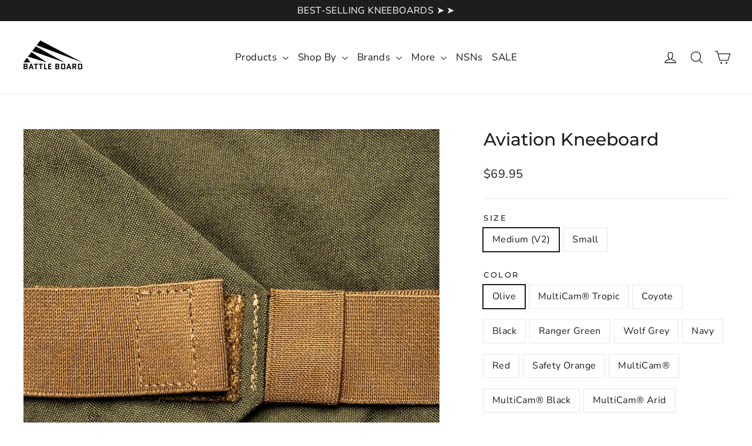

--- FILE ---
content_type: text/html; charset=utf-8
request_url: https://battleboard.us/collections/kneeboards-accessories/products/aviation-kneeboard
body_size: 40448
content:
<!doctype html>
<html class="no-js" lang="en" dir="ltr">
<head>
  <meta charset="utf-8">
  <meta http-equiv="X-UA-Compatible" content="IE=edge,chrome=1">
  <meta name="viewport" content="width=device-width,initial-scale=1">
  <meta name="theme-color" content="#111111">
  <link rel="canonical" href="https://battleboard.us/products/aviation-kneeboard">
  <link rel="preconnect" href="https://cdn.shopify.com">
  <link rel="preconnect" href="https://fonts.shopifycdn.com">
  <link rel="dns-prefetch" href="https://productreviews.shopifycdn.com">
  <link rel="dns-prefetch" href="https://ajax.googleapis.com">
  <link rel="dns-prefetch" href="https://maps.googleapis.com">
  <link rel="dns-prefetch" href="https://maps.gstatic.com"><title>Aviation Kneeboard
&ndash; Battle Board
</title>
<meta name="description" content="Utilizing our highest-quality materials and advanced construction techniques, the Battle Board Aviation Kneeboard displays information and organizes your writing gear in the most turbulent situations. Convoy operations, LAV gunners, pilots, flight navigators, and commercial drivers use this as an optimal organizational"><meta property="og:site_name" content="Battle Board">
  <meta property="og:url" content="https://battleboard.us/products/aviation-kneeboard">
  <meta property="og:title" content="Aviation Kneeboard">
  <meta property="og:type" content="product">
  <meta property="og:description" content="Utilizing our highest-quality materials and advanced construction techniques, the Battle Board Aviation Kneeboard displays information and organizes your writing gear in the most turbulent situations. Convoy operations, LAV gunners, pilots, flight navigators, and commercial drivers use this as an optimal organizational"><meta property="og:image" content="http://battleboard.us/cdn/shop/products/CoyoteKNB.jpg?v=1624468943">
    <meta property="og:image:secure_url" content="https://battleboard.us/cdn/shop/products/CoyoteKNB.jpg?v=1624468943">
    <meta property="og:image:width" content="2048">
    <meta property="og:image:height" content="2048"><meta name="twitter:site" content="@">
  <meta name="twitter:card" content="summary_large_image">
  <meta name="twitter:title" content="Aviation Kneeboard">
  <meta name="twitter:description" content="Utilizing our highest-quality materials and advanced construction techniques, the Battle Board Aviation Kneeboard displays information and organizes your writing gear in the most turbulent situations. Convoy operations, LAV gunners, pilots, flight navigators, and commercial drivers use this as an optimal organizational">
<style data-shopify>@font-face {
  font-family: Montserrat;
  font-weight: 500;
  font-style: normal;
  font-display: swap;
  src: url("//battleboard.us/cdn/fonts/montserrat/montserrat_n5.07ef3781d9c78c8b93c98419da7ad4fbeebb6635.woff2") format("woff2"),
       url("//battleboard.us/cdn/fonts/montserrat/montserrat_n5.adf9b4bd8b0e4f55a0b203cdd84512667e0d5e4d.woff") format("woff");
}

  @font-face {
  font-family: "Nunito Sans";
  font-weight: 400;
  font-style: normal;
  font-display: swap;
  src: url("//battleboard.us/cdn/fonts/nunito_sans/nunitosans_n4.0276fe080df0ca4e6a22d9cb55aed3ed5ba6b1da.woff2") format("woff2"),
       url("//battleboard.us/cdn/fonts/nunito_sans/nunitosans_n4.b4964bee2f5e7fd9c3826447e73afe2baad607b7.woff") format("woff");
}


  @font-face {
  font-family: "Nunito Sans";
  font-weight: 600;
  font-style: normal;
  font-display: swap;
  src: url("//battleboard.us/cdn/fonts/nunito_sans/nunitosans_n6.6e9464eba570101a53130c8130a9e17a8eb55c21.woff2") format("woff2"),
       url("//battleboard.us/cdn/fonts/nunito_sans/nunitosans_n6.25a0ac0c0a8a26038c7787054dd6058dfbc20fa8.woff") format("woff");
}

  @font-face {
  font-family: "Nunito Sans";
  font-weight: 400;
  font-style: italic;
  font-display: swap;
  src: url("//battleboard.us/cdn/fonts/nunito_sans/nunitosans_i4.6e408730afac1484cf297c30b0e67c86d17fc586.woff2") format("woff2"),
       url("//battleboard.us/cdn/fonts/nunito_sans/nunitosans_i4.c9b6dcbfa43622b39a5990002775a8381942ae38.woff") format("woff");
}

  @font-face {
  font-family: "Nunito Sans";
  font-weight: 600;
  font-style: italic;
  font-display: swap;
  src: url("//battleboard.us/cdn/fonts/nunito_sans/nunitosans_i6.e62a4aa1de9af615155fca680231620b75369d24.woff2") format("woff2"),
       url("//battleboard.us/cdn/fonts/nunito_sans/nunitosans_i6.84ec3dfef4c401afbcd538286a9d65b772072e4b.woff") format("woff");
}

</style><link href="//battleboard.us/cdn/shop/t/36/assets/theme.css?v=104027381311363920411731106429" rel="stylesheet" type="text/css" media="all" />
<style data-shopify>:root {
    --typeHeaderPrimary: Montserrat;
    --typeHeaderFallback: sans-serif;
    --typeHeaderSize: 30px;
    --typeHeaderWeight: 500;
    --typeHeaderLineHeight: 1.2;
    --typeHeaderSpacing: 0.0em;

    --typeBasePrimary:"Nunito Sans";
    --typeBaseFallback:sans-serif;
    --typeBaseSize: 16px;
    --typeBaseWeight: 400;
    --typeBaseLineHeight: 1.6;
    --typeBaseSpacing: 0.025em;

    --iconWeight: 3px;
    --iconLinecaps: miter;
  }

  
.collection-hero__content:before,
  .hero__image-wrapper:before,
  .hero__media:before {
    background-image: linear-gradient(to bottom, rgba(17, 17, 17, 0.0) 0%, rgba(17, 17, 17, 0.0) 40%, rgba(0, 0, 0, 0.5) 100%);
  }

  .skrim__item-content .skrim__overlay:after {
    background-image: linear-gradient(to bottom, rgba(17, 17, 17, 0.0) 30%, rgba(0, 0, 0, 0.5) 100%);
  }

  .placeholder-content {
    background-image: linear-gradient(100deg, #ffffff 40%, #f7f7f7 63%, #ffffff 79%);
  }</style><script>
    document.documentElement.className = document.documentElement.className.replace('no-js', 'js');

    window.theme = window.theme || {};
    theme.routes = {
      home: "/",
      cart: "/cart.js",
      cartPage: "/cart",
      cartAdd: "/cart/add.js",
      cartChange: "/cart/change.js",
      search: "/search"
    };
    theme.strings = {
      soldOut: "Sold Out",
      unavailable: "Unavailable",
      inStockLabel: "In stock, ready to ship",
      stockLabel: "Low stock - [count] items left",
      willNotShipUntil: "Ready to ship [date]",
      willBeInStockAfter: "Back in stock [date]",
      waitingForStock: "Inventory on the way",
      cartSavings: "You're saving [savings]",
      cartEmpty: "Your cart is currently empty.",
      cartTermsConfirmation: "You must agree with the terms and conditions of sales to check out",
      searchCollections: "Collections:",
      searchPages: "Pages:",
      searchArticles: "Articles:"
    };
    theme.settings = {
      dynamicVariantsEnable: true,
      cartType: "drawer",
      isCustomerTemplate: false,
      moneyFormat: "${{amount}}",
      predictiveSearch: true,
      predictiveSearchType: "product,article,page,collection",
      quickView: true,
      themeName: 'Motion',
      themeVersion: "8.5.3"
    };
  </script>

  <script>window.performance && window.performance.mark && window.performance.mark('shopify.content_for_header.start');</script><meta name="google-site-verification" content="yCSFSfGN_zXRuaRoIQ6Jm5JxC53I5DUzgdHukKgjWzI">
<meta name="facebook-domain-verification" content="xasv2zpkhibs3h7ijim9zo6leiv55l">
<meta id="shopify-digital-wallet" name="shopify-digital-wallet" content="/18046581/digital_wallets/dialog">
<meta name="shopify-checkout-api-token" content="03d79fb67de0e3461755f104ebd1be8a">
<link rel="alternate" type="application/json+oembed" href="https://battleboard.us/products/aviation-kneeboard.oembed">
<script async="async" src="/checkouts/internal/preloads.js?locale=en-US"></script>
<link rel="preconnect" href="https://shop.app" crossorigin="anonymous">
<script async="async" src="https://shop.app/checkouts/internal/preloads.js?locale=en-US&shop_id=18046581" crossorigin="anonymous"></script>
<script id="apple-pay-shop-capabilities" type="application/json">{"shopId":18046581,"countryCode":"US","currencyCode":"USD","merchantCapabilities":["supports3DS"],"merchantId":"gid:\/\/shopify\/Shop\/18046581","merchantName":"Battle Board","requiredBillingContactFields":["postalAddress","email","phone"],"requiredShippingContactFields":["postalAddress","email","phone"],"shippingType":"shipping","supportedNetworks":["visa","masterCard","amex","discover","elo","jcb"],"total":{"type":"pending","label":"Battle Board","amount":"1.00"},"shopifyPaymentsEnabled":true,"supportsSubscriptions":true}</script>
<script id="shopify-features" type="application/json">{"accessToken":"03d79fb67de0e3461755f104ebd1be8a","betas":["rich-media-storefront-analytics"],"domain":"battleboard.us","predictiveSearch":true,"shopId":18046581,"locale":"en"}</script>
<script>var Shopify = Shopify || {};
Shopify.shop = "battle-board.myshopify.com";
Shopify.locale = "en";
Shopify.currency = {"active":"USD","rate":"1.0"};
Shopify.country = "US";
Shopify.theme = {"name":"Motion - Current (Aug 2024)","id":132532437227,"schema_name":"Motion","schema_version":"8.5.3","theme_store_id":847,"role":"main"};
Shopify.theme.handle = "null";
Shopify.theme.style = {"id":null,"handle":null};
Shopify.cdnHost = "battleboard.us/cdn";
Shopify.routes = Shopify.routes || {};
Shopify.routes.root = "/";</script>
<script type="module">!function(o){(o.Shopify=o.Shopify||{}).modules=!0}(window);</script>
<script>!function(o){function n(){var o=[];function n(){o.push(Array.prototype.slice.apply(arguments))}return n.q=o,n}var t=o.Shopify=o.Shopify||{};t.loadFeatures=n(),t.autoloadFeatures=n()}(window);</script>
<script>
  window.ShopifyPay = window.ShopifyPay || {};
  window.ShopifyPay.apiHost = "shop.app\/pay";
  window.ShopifyPay.redirectState = null;
</script>
<script id="shop-js-analytics" type="application/json">{"pageType":"product"}</script>
<script defer="defer" async type="module" src="//battleboard.us/cdn/shopifycloud/shop-js/modules/v2/client.init-shop-cart-sync_dlpDe4U9.en.esm.js"></script>
<script defer="defer" async type="module" src="//battleboard.us/cdn/shopifycloud/shop-js/modules/v2/chunk.common_FunKbpTJ.esm.js"></script>
<script type="module">
  await import("//battleboard.us/cdn/shopifycloud/shop-js/modules/v2/client.init-shop-cart-sync_dlpDe4U9.en.esm.js");
await import("//battleboard.us/cdn/shopifycloud/shop-js/modules/v2/chunk.common_FunKbpTJ.esm.js");

  window.Shopify.SignInWithShop?.initShopCartSync?.({"fedCMEnabled":true,"windoidEnabled":true});

</script>
<script>
  window.Shopify = window.Shopify || {};
  if (!window.Shopify.featureAssets) window.Shopify.featureAssets = {};
  window.Shopify.featureAssets['shop-js'] = {"shop-cart-sync":["modules/v2/client.shop-cart-sync_DIWHqfTk.en.esm.js","modules/v2/chunk.common_FunKbpTJ.esm.js"],"init-fed-cm":["modules/v2/client.init-fed-cm_CmNkGb1A.en.esm.js","modules/v2/chunk.common_FunKbpTJ.esm.js"],"shop-button":["modules/v2/client.shop-button_Dpfxl9vG.en.esm.js","modules/v2/chunk.common_FunKbpTJ.esm.js"],"init-shop-cart-sync":["modules/v2/client.init-shop-cart-sync_dlpDe4U9.en.esm.js","modules/v2/chunk.common_FunKbpTJ.esm.js"],"init-shop-email-lookup-coordinator":["modules/v2/client.init-shop-email-lookup-coordinator_DUdFDmvK.en.esm.js","modules/v2/chunk.common_FunKbpTJ.esm.js"],"init-windoid":["modules/v2/client.init-windoid_V_O5I0mt.en.esm.js","modules/v2/chunk.common_FunKbpTJ.esm.js"],"pay-button":["modules/v2/client.pay-button_x_P2fRzB.en.esm.js","modules/v2/chunk.common_FunKbpTJ.esm.js"],"shop-toast-manager":["modules/v2/client.shop-toast-manager_p8J9W8kY.en.esm.js","modules/v2/chunk.common_FunKbpTJ.esm.js"],"shop-cash-offers":["modules/v2/client.shop-cash-offers_CtPYbIPM.en.esm.js","modules/v2/chunk.common_FunKbpTJ.esm.js","modules/v2/chunk.modal_n1zSoh3t.esm.js"],"shop-login-button":["modules/v2/client.shop-login-button_C3-NmE42.en.esm.js","modules/v2/chunk.common_FunKbpTJ.esm.js","modules/v2/chunk.modal_n1zSoh3t.esm.js"],"avatar":["modules/v2/client.avatar_BTnouDA3.en.esm.js"],"init-shop-for-new-customer-accounts":["modules/v2/client.init-shop-for-new-customer-accounts_aeWumpsw.en.esm.js","modules/v2/client.shop-login-button_C3-NmE42.en.esm.js","modules/v2/chunk.common_FunKbpTJ.esm.js","modules/v2/chunk.modal_n1zSoh3t.esm.js"],"init-customer-accounts-sign-up":["modules/v2/client.init-customer-accounts-sign-up_CRLhpYdY.en.esm.js","modules/v2/client.shop-login-button_C3-NmE42.en.esm.js","modules/v2/chunk.common_FunKbpTJ.esm.js","modules/v2/chunk.modal_n1zSoh3t.esm.js"],"init-customer-accounts":["modules/v2/client.init-customer-accounts_BkuyBVsz.en.esm.js","modules/v2/client.shop-login-button_C3-NmE42.en.esm.js","modules/v2/chunk.common_FunKbpTJ.esm.js","modules/v2/chunk.modal_n1zSoh3t.esm.js"],"shop-follow-button":["modules/v2/client.shop-follow-button_DDNA7Aw9.en.esm.js","modules/v2/chunk.common_FunKbpTJ.esm.js","modules/v2/chunk.modal_n1zSoh3t.esm.js"],"checkout-modal":["modules/v2/client.checkout-modal_EOl6FxyC.en.esm.js","modules/v2/chunk.common_FunKbpTJ.esm.js","modules/v2/chunk.modal_n1zSoh3t.esm.js"],"lead-capture":["modules/v2/client.lead-capture_LZVhB0lN.en.esm.js","modules/v2/chunk.common_FunKbpTJ.esm.js","modules/v2/chunk.modal_n1zSoh3t.esm.js"],"shop-login":["modules/v2/client.shop-login_D4d_T_FR.en.esm.js","modules/v2/chunk.common_FunKbpTJ.esm.js","modules/v2/chunk.modal_n1zSoh3t.esm.js"],"payment-terms":["modules/v2/client.payment-terms_g-geHK5T.en.esm.js","modules/v2/chunk.common_FunKbpTJ.esm.js","modules/v2/chunk.modal_n1zSoh3t.esm.js"]};
</script>
<script>(function() {
  var isLoaded = false;
  function asyncLoad() {
    if (isLoaded) return;
    isLoaded = true;
    var urls = ["https:\/\/script.app.flomllr.com\/controller.js?stamp=1623855972444\u0026shop=battle-board.myshopify.com","https:\/\/static.klaviyo.com\/onsite\/js\/Lrbh4i\/klaviyo.js?company_id=Lrbh4i\u0026shop=battle-board.myshopify.com"];
    for (var i = 0; i < urls.length; i++) {
      var s = document.createElement('script');
      s.type = 'text/javascript';
      s.async = true;
      s.src = urls[i];
      var x = document.getElementsByTagName('script')[0];
      x.parentNode.insertBefore(s, x);
    }
  };
  if(window.attachEvent) {
    window.attachEvent('onload', asyncLoad);
  } else {
    window.addEventListener('load', asyncLoad, false);
  }
})();</script>
<script id="__st">var __st={"a":18046581,"offset":-18000,"reqid":"854a707e-232b-4d05-a139-55cda41acf48-1765873714","pageurl":"battleboard.us\/collections\/kneeboards-accessories\/products\/aviation-kneeboard","u":"c2d5841a6c76","p":"product","rtyp":"product","rid":6728414429360};</script>
<script>window.ShopifyPaypalV4VisibilityTracking = true;</script>
<script id="captcha-bootstrap">!function(){'use strict';const t='contact',e='account',n='new_comment',o=[[t,t],['blogs',n],['comments',n],[t,'customer']],c=[[e,'customer_login'],[e,'guest_login'],[e,'recover_customer_password'],[e,'create_customer']],r=t=>t.map((([t,e])=>`form[action*='/${t}']:not([data-nocaptcha='true']) input[name='form_type'][value='${e}']`)).join(','),a=t=>()=>t?[...document.querySelectorAll(t)].map((t=>t.form)):[];function s(){const t=[...o],e=r(t);return a(e)}const i='password',u='form_key',d=['recaptcha-v3-token','g-recaptcha-response','h-captcha-response',i],f=()=>{try{return window.sessionStorage}catch{return}},m='__shopify_v',_=t=>t.elements[u];function p(t,e,n=!1){try{const o=window.sessionStorage,c=JSON.parse(o.getItem(e)),{data:r}=function(t){const{data:e,action:n}=t;return t[m]||n?{data:e,action:n}:{data:t,action:n}}(c);for(const[e,n]of Object.entries(r))t.elements[e]&&(t.elements[e].value=n);n&&o.removeItem(e)}catch(o){console.error('form repopulation failed',{error:o})}}const l='form_type',E='cptcha';function T(t){t.dataset[E]=!0}const w=window,h=w.document,L='Shopify',v='ce_forms',y='captcha';let A=!1;((t,e)=>{const n=(g='f06e6c50-85a8-45c8-87d0-21a2b65856fe',I='https://cdn.shopify.com/shopifycloud/storefront-forms-hcaptcha/ce_storefront_forms_captcha_hcaptcha.v1.5.2.iife.js',D={infoText:'Protected by hCaptcha',privacyText:'Privacy',termsText:'Terms'},(t,e,n)=>{const o=w[L][v],c=o.bindForm;if(c)return c(t,g,e,D).then(n);var r;o.q.push([[t,g,e,D],n]),r=I,A||(h.body.append(Object.assign(h.createElement('script'),{id:'captcha-provider',async:!0,src:r})),A=!0)});var g,I,D;w[L]=w[L]||{},w[L][v]=w[L][v]||{},w[L][v].q=[],w[L][y]=w[L][y]||{},w[L][y].protect=function(t,e){n(t,void 0,e),T(t)},Object.freeze(w[L][y]),function(t,e,n,w,h,L){const[v,y,A,g]=function(t,e,n){const i=e?o:[],u=t?c:[],d=[...i,...u],f=r(d),m=r(i),_=r(d.filter((([t,e])=>n.includes(e))));return[a(f),a(m),a(_),s()]}(w,h,L),I=t=>{const e=t.target;return e instanceof HTMLFormElement?e:e&&e.form},D=t=>v().includes(t);t.addEventListener('submit',(t=>{const e=I(t);if(!e)return;const n=D(e)&&!e.dataset.hcaptchaBound&&!e.dataset.recaptchaBound,o=_(e),c=g().includes(e)&&(!o||!o.value);(n||c)&&t.preventDefault(),c&&!n&&(function(t){try{if(!f())return;!function(t){const e=f();if(!e)return;const n=_(t);if(!n)return;const o=n.value;o&&e.removeItem(o)}(t);const e=Array.from(Array(32),(()=>Math.random().toString(36)[2])).join('');!function(t,e){_(t)||t.append(Object.assign(document.createElement('input'),{type:'hidden',name:u})),t.elements[u].value=e}(t,e),function(t,e){const n=f();if(!n)return;const o=[...t.querySelectorAll(`input[type='${i}']`)].map((({name:t})=>t)),c=[...d,...o],r={};for(const[a,s]of new FormData(t).entries())c.includes(a)||(r[a]=s);n.setItem(e,JSON.stringify({[m]:1,action:t.action,data:r}))}(t,e)}catch(e){console.error('failed to persist form',e)}}(e),e.submit())}));const S=(t,e)=>{t&&!t.dataset[E]&&(n(t,e.some((e=>e===t))),T(t))};for(const o of['focusin','change'])t.addEventListener(o,(t=>{const e=I(t);D(e)&&S(e,y())}));const B=e.get('form_key'),M=e.get(l),P=B&&M;t.addEventListener('DOMContentLoaded',(()=>{const t=y();if(P)for(const e of t)e.elements[l].value===M&&p(e,B);[...new Set([...A(),...v().filter((t=>'true'===t.dataset.shopifyCaptcha))])].forEach((e=>S(e,t)))}))}(h,new URLSearchParams(w.location.search),n,t,e,['guest_login'])})(!0,!0)}();</script>
<script integrity="sha256-52AcMU7V7pcBOXWImdc/TAGTFKeNjmkeM1Pvks/DTgc=" data-source-attribution="shopify.loadfeatures" defer="defer" src="//battleboard.us/cdn/shopifycloud/storefront/assets/storefront/load_feature-81c60534.js" crossorigin="anonymous"></script>
<script crossorigin="anonymous" defer="defer" src="//battleboard.us/cdn/shopifycloud/storefront/assets/shopify_pay/storefront-65b4c6d7.js?v=20250812"></script>
<script data-source-attribution="shopify.dynamic_checkout.dynamic.init">var Shopify=Shopify||{};Shopify.PaymentButton=Shopify.PaymentButton||{isStorefrontPortableWallets:!0,init:function(){window.Shopify.PaymentButton.init=function(){};var t=document.createElement("script");t.src="https://battleboard.us/cdn/shopifycloud/portable-wallets/latest/portable-wallets.en.js",t.type="module",document.head.appendChild(t)}};
</script>
<script data-source-attribution="shopify.dynamic_checkout.buyer_consent">
  function portableWalletsHideBuyerConsent(e){var t=document.getElementById("shopify-buyer-consent"),n=document.getElementById("shopify-subscription-policy-button");t&&n&&(t.classList.add("hidden"),t.setAttribute("aria-hidden","true"),n.removeEventListener("click",e))}function portableWalletsShowBuyerConsent(e){var t=document.getElementById("shopify-buyer-consent"),n=document.getElementById("shopify-subscription-policy-button");t&&n&&(t.classList.remove("hidden"),t.removeAttribute("aria-hidden"),n.addEventListener("click",e))}window.Shopify?.PaymentButton&&(window.Shopify.PaymentButton.hideBuyerConsent=portableWalletsHideBuyerConsent,window.Shopify.PaymentButton.showBuyerConsent=portableWalletsShowBuyerConsent);
</script>
<script data-source-attribution="shopify.dynamic_checkout.cart.bootstrap">document.addEventListener("DOMContentLoaded",(function(){function t(){return document.querySelector("shopify-accelerated-checkout-cart, shopify-accelerated-checkout")}if(t())Shopify.PaymentButton.init();else{new MutationObserver((function(e,n){t()&&(Shopify.PaymentButton.init(),n.disconnect())})).observe(document.body,{childList:!0,subtree:!0})}}));
</script>
<script id='scb4127' type='text/javascript' async='' src='https://battleboard.us/cdn/shopifycloud/privacy-banner/storefront-banner.js'></script><link id="shopify-accelerated-checkout-styles" rel="stylesheet" media="screen" href="https://battleboard.us/cdn/shopifycloud/portable-wallets/latest/accelerated-checkout-backwards-compat.css" crossorigin="anonymous">
<style id="shopify-accelerated-checkout-cart">
        #shopify-buyer-consent {
  margin-top: 1em;
  display: inline-block;
  width: 100%;
}

#shopify-buyer-consent.hidden {
  display: none;
}

#shopify-subscription-policy-button {
  background: none;
  border: none;
  padding: 0;
  text-decoration: underline;
  font-size: inherit;
  cursor: pointer;
}

#shopify-subscription-policy-button::before {
  box-shadow: none;
}

      </style>

<script>window.performance && window.performance.mark && window.performance.mark('shopify.content_for_header.end');</script>

  <script src="//battleboard.us/cdn/shop/t/36/assets/vendor-scripts-v14.js" defer="defer"></script><script src="//battleboard.us/cdn/shop/t/36/assets/theme.js?v=92915371331056131951651236204" defer="defer"></script><!-- Twitter conversion tracking base code -->
<script>
!function(e,t,n,s,u,a){e.twq||(s=e.twq=function(){s.exe?s.exe.apply(s,arguments):s.queue.push(arguments);
},s.version='1.1',s.queue=[],u=t.createElement(n),u.async=!0,u.src='https://static.ads-twitter.com/uwt.js',
a=t.getElementsByTagName(n)[0],a.parentNode.insertBefore(u,a))}(window,document,'script');
twq('config','okiuk');
</script>
<!-- End Twitter conversion tracking base code -->


<!-- Programmatic Universal pixel -->
  <script>!function(s,a,e,v,n,t,z){if(s.saq)return;n=s.saq=function(){n.callMethod?n.callMethod.apply(n,arguments):n.queue.push(arguments)};
    if(!s._saq)s._saq=n;n.push=n;n.loaded=!0;n.version='1.0';n.queue=[];t=a.createElement(e);t.async=!0;t.src=v;z=a.getElementsByTagName(e)[0];z.parentNode.insertBefore(t,z)}(window,document,'script','https://tags.srv.stackadapt.com/events.js');saq('ts', 'aEweZUoK0SSq2IcTF9Uk7w');
  </script>
<!-- End Programmatic Universal pixel -->







  
<!-- Google tag (gtag.js) --> <script async src="https://www.googletagmanager.com/gtag/js?id=AW-824475909"></script> <script> window.dataLayer = window.dataLayer || []; function gtag(){dataLayer.push(arguments);} gtag('js', new Date()); gtag('config', 'AW-824475909'); </script>
  
<!-- BEGIN app block: shopify://apps/minmaxify-order-limits/blocks/app-embed-block/3acfba32-89f3-4377-ae20-cbb9abc48475 --><script type="text/javascript" src="https://limits.minmaxify.com/battle-board.myshopify.com?v=123&r=20241206182726"></script>

<!-- END app block --><link href="https://monorail-edge.shopifysvc.com" rel="dns-prefetch">
<script>(function(){if ("sendBeacon" in navigator && "performance" in window) {try {var session_token_from_headers = performance.getEntriesByType('navigation')[0].serverTiming.find(x => x.name == '_s').description;} catch {var session_token_from_headers = undefined;}var session_cookie_matches = document.cookie.match(/_shopify_s=([^;]*)/);var session_token_from_cookie = session_cookie_matches && session_cookie_matches.length === 2 ? session_cookie_matches[1] : "";var session_token = session_token_from_headers || session_token_from_cookie || "";function handle_abandonment_event(e) {var entries = performance.getEntries().filter(function(entry) {return /monorail-edge.shopifysvc.com/.test(entry.name);});if (!window.abandonment_tracked && entries.length === 0) {window.abandonment_tracked = true;var currentMs = Date.now();var navigation_start = performance.timing.navigationStart;var payload = {shop_id: 18046581,url: window.location.href,navigation_start,duration: currentMs - navigation_start,session_token,page_type: "product"};window.navigator.sendBeacon("https://monorail-edge.shopifysvc.com/v1/produce", JSON.stringify({schema_id: "online_store_buyer_site_abandonment/1.1",payload: payload,metadata: {event_created_at_ms: currentMs,event_sent_at_ms: currentMs}}));}}window.addEventListener('pagehide', handle_abandonment_event);}}());</script>
<script id="web-pixels-manager-setup">(function e(e,d,r,n,o){if(void 0===o&&(o={}),!Boolean(null===(a=null===(i=window.Shopify)||void 0===i?void 0:i.analytics)||void 0===a?void 0:a.replayQueue)){var i,a;window.Shopify=window.Shopify||{};var t=window.Shopify;t.analytics=t.analytics||{};var s=t.analytics;s.replayQueue=[],s.publish=function(e,d,r){return s.replayQueue.push([e,d,r]),!0};try{self.performance.mark("wpm:start")}catch(e){}var l=function(){var e={modern:/Edge?\/(1{2}[4-9]|1[2-9]\d|[2-9]\d{2}|\d{4,})\.\d+(\.\d+|)|Firefox\/(1{2}[4-9]|1[2-9]\d|[2-9]\d{2}|\d{4,})\.\d+(\.\d+|)|Chrom(ium|e)\/(9{2}|\d{3,})\.\d+(\.\d+|)|(Maci|X1{2}).+ Version\/(15\.\d+|(1[6-9]|[2-9]\d|\d{3,})\.\d+)([,.]\d+|)( \(\w+\)|)( Mobile\/\w+|) Safari\/|Chrome.+OPR\/(9{2}|\d{3,})\.\d+\.\d+|(CPU[ +]OS|iPhone[ +]OS|CPU[ +]iPhone|CPU IPhone OS|CPU iPad OS)[ +]+(15[._]\d+|(1[6-9]|[2-9]\d|\d{3,})[._]\d+)([._]\d+|)|Android:?[ /-](13[3-9]|1[4-9]\d|[2-9]\d{2}|\d{4,})(\.\d+|)(\.\d+|)|Android.+Firefox\/(13[5-9]|1[4-9]\d|[2-9]\d{2}|\d{4,})\.\d+(\.\d+|)|Android.+Chrom(ium|e)\/(13[3-9]|1[4-9]\d|[2-9]\d{2}|\d{4,})\.\d+(\.\d+|)|SamsungBrowser\/([2-9]\d|\d{3,})\.\d+/,legacy:/Edge?\/(1[6-9]|[2-9]\d|\d{3,})\.\d+(\.\d+|)|Firefox\/(5[4-9]|[6-9]\d|\d{3,})\.\d+(\.\d+|)|Chrom(ium|e)\/(5[1-9]|[6-9]\d|\d{3,})\.\d+(\.\d+|)([\d.]+$|.*Safari\/(?![\d.]+ Edge\/[\d.]+$))|(Maci|X1{2}).+ Version\/(10\.\d+|(1[1-9]|[2-9]\d|\d{3,})\.\d+)([,.]\d+|)( \(\w+\)|)( Mobile\/\w+|) Safari\/|Chrome.+OPR\/(3[89]|[4-9]\d|\d{3,})\.\d+\.\d+|(CPU[ +]OS|iPhone[ +]OS|CPU[ +]iPhone|CPU IPhone OS|CPU iPad OS)[ +]+(10[._]\d+|(1[1-9]|[2-9]\d|\d{3,})[._]\d+)([._]\d+|)|Android:?[ /-](13[3-9]|1[4-9]\d|[2-9]\d{2}|\d{4,})(\.\d+|)(\.\d+|)|Mobile Safari.+OPR\/([89]\d|\d{3,})\.\d+\.\d+|Android.+Firefox\/(13[5-9]|1[4-9]\d|[2-9]\d{2}|\d{4,})\.\d+(\.\d+|)|Android.+Chrom(ium|e)\/(13[3-9]|1[4-9]\d|[2-9]\d{2}|\d{4,})\.\d+(\.\d+|)|Android.+(UC? ?Browser|UCWEB|U3)[ /]?(15\.([5-9]|\d{2,})|(1[6-9]|[2-9]\d|\d{3,})\.\d+)\.\d+|SamsungBrowser\/(5\.\d+|([6-9]|\d{2,})\.\d+)|Android.+MQ{2}Browser\/(14(\.(9|\d{2,})|)|(1[5-9]|[2-9]\d|\d{3,})(\.\d+|))(\.\d+|)|K[Aa][Ii]OS\/(3\.\d+|([4-9]|\d{2,})\.\d+)(\.\d+|)/},d=e.modern,r=e.legacy,n=navigator.userAgent;return n.match(d)?"modern":n.match(r)?"legacy":"unknown"}(),u="modern"===l?"modern":"legacy",c=(null!=n?n:{modern:"",legacy:""})[u],f=function(e){return[e.baseUrl,"/wpm","/b",e.hashVersion,"modern"===e.buildTarget?"m":"l",".js"].join("")}({baseUrl:d,hashVersion:r,buildTarget:u}),m=function(e){var d=e.version,r=e.bundleTarget,n=e.surface,o=e.pageUrl,i=e.monorailEndpoint;return{emit:function(e){var a=e.status,t=e.errorMsg,s=(new Date).getTime(),l=JSON.stringify({metadata:{event_sent_at_ms:s},events:[{schema_id:"web_pixels_manager_load/3.1",payload:{version:d,bundle_target:r,page_url:o,status:a,surface:n,error_msg:t},metadata:{event_created_at_ms:s}}]});if(!i)return console&&console.warn&&console.warn("[Web Pixels Manager] No Monorail endpoint provided, skipping logging."),!1;try{return self.navigator.sendBeacon.bind(self.navigator)(i,l)}catch(e){}var u=new XMLHttpRequest;try{return u.open("POST",i,!0),u.setRequestHeader("Content-Type","text/plain"),u.send(l),!0}catch(e){return console&&console.warn&&console.warn("[Web Pixels Manager] Got an unhandled error while logging to Monorail."),!1}}}}({version:r,bundleTarget:l,surface:e.surface,pageUrl:self.location.href,monorailEndpoint:e.monorailEndpoint});try{o.browserTarget=l,function(e){var d=e.src,r=e.async,n=void 0===r||r,o=e.onload,i=e.onerror,a=e.sri,t=e.scriptDataAttributes,s=void 0===t?{}:t,l=document.createElement("script"),u=document.querySelector("head"),c=document.querySelector("body");if(l.async=n,l.src=d,a&&(l.integrity=a,l.crossOrigin="anonymous"),s)for(var f in s)if(Object.prototype.hasOwnProperty.call(s,f))try{l.dataset[f]=s[f]}catch(e){}if(o&&l.addEventListener("load",o),i&&l.addEventListener("error",i),u)u.appendChild(l);else{if(!c)throw new Error("Did not find a head or body element to append the script");c.appendChild(l)}}({src:f,async:!0,onload:function(){if(!function(){var e,d;return Boolean(null===(d=null===(e=window.Shopify)||void 0===e?void 0:e.analytics)||void 0===d?void 0:d.initialized)}()){var d=window.webPixelsManager.init(e)||void 0;if(d){var r=window.Shopify.analytics;r.replayQueue.forEach((function(e){var r=e[0],n=e[1],o=e[2];d.publishCustomEvent(r,n,o)})),r.replayQueue=[],r.publish=d.publishCustomEvent,r.visitor=d.visitor,r.initialized=!0}}},onerror:function(){return m.emit({status:"failed",errorMsg:"".concat(f," has failed to load")})},sri:function(e){var d=/^sha384-[A-Za-z0-9+/=]+$/;return"string"==typeof e&&d.test(e)}(c)?c:"",scriptDataAttributes:o}),m.emit({status:"loading"})}catch(e){m.emit({status:"failed",errorMsg:(null==e?void 0:e.message)||"Unknown error"})}}})({shopId: 18046581,storefrontBaseUrl: "https://battleboard.us",extensionsBaseUrl: "https://extensions.shopifycdn.com/cdn/shopifycloud/web-pixels-manager",monorailEndpoint: "https://monorail-edge.shopifysvc.com/unstable/produce_batch",surface: "storefront-renderer",enabledBetaFlags: ["2dca8a86"],webPixelsConfigList: [{"id":"866353387","configuration":"{\"eventPixelIdAddToCart\":\"tw-okiuk-pgrpw\",\"eventPixelIdSiteVisit\":\"tw-okiuk-pgrpu\",\"eventPixelIdPurchase\":\"tw-okiuk-pgrpt\",\"eventPixelIdAddedPaymentInfo\":\"tw-okiuk-pgrpr\",\"eventPixelIdCheckoutInitiated\":\"tw-okiuk-pgrps\",\"eventPixelIdContentView\":\"tw-okiuk-pgrpv\",\"eventPixelIdSearch\":\"tw-okiuk-pgrpq\",\"basePixelId\":\"okiuk\",\"adsAccountId\":\"18ce55mt9cy\",\"isDisconnected\":\"0\"}","eventPayloadVersion":"v1","runtimeContext":"STRICT","scriptVersion":"28c5dacefa9312c3f7ebd444dc3c1418","type":"APP","apiClientId":6455335,"privacyPurposes":["ANALYTICS","MARKETING","SALE_OF_DATA"],"dataSharingAdjustments":{"protectedCustomerApprovalScopes":["read_customer_address","read_customer_personal_data"]}},{"id":"803176683","configuration":"{\"eventMapping\":\"{\\\"conversion\\\":{\\\"page_viewed\\\":\\\"ktDnrSahThxRI8iZV3lM8l\\\",\\\"product_viewed\\\":\\\"wbrUv4Q6mzCoX4JxxG2KRe\\\",\\\"product_added_to_cart\\\":\\\"VzOqVK18m02he4gMmhtkqz\\\",\\\"checkout_started\\\":\\\"PecYBTWYoGAOzvBaC5ZTnU\\\",\\\"payment_info_submitted\\\":\\\"JbJvsMvHNKmzI4sMRjP3mx\\\",\\\"checkout_completed\\\":\\\"s2DGfzeyrzLs2rXSOK2ewr\\\",\\\"search_submitted\\\":\\\"F76Pxgq2FvJVBFDkr29EyL\\\",\\\"collection_viewed\\\":\\\"PSr3qBZUngUgXQGpHnrVcL\\\"},\\\"events\\\":{\\\"page_viewed\\\":\\\"uH2vuqP65V8ApMHJLMR8PB\\\",\\\"product_viewed\\\":\\\"onHnPwRn0iVGJCofFUrmJd\\\",\\\"product_added_to_cart\\\":\\\"k8600e1QprTe8Rp8vZ6214\\\",\\\"checkout_started\\\":\\\"fo6r1aoIialanvZqArcH5W\\\",\\\"payment_info_submitted\\\":\\\"92vh8roBJpVwQyy3DPBp7U\\\",\\\"checkout_completed\\\":\\\"djMzJ7hpijwG4TEaVjlEHC\\\",\\\"search_submitted\\\":\\\"IWIG7dGXGcw8o6LWnR8Ky5\\\",\\\"collection_viewed\\\":\\\"LyEoQGR0rnbIgfn2IiMyT8\\\"}}\",\"shopId\":\"gid:\/\/shopify\/Shop\/18046581\"}","eventPayloadVersion":"v1","runtimeContext":"STRICT","scriptVersion":"366b3a9010347d184560eaf557f14210","type":"APP","apiClientId":81768316929,"privacyPurposes":["SALE_OF_DATA"],"dataSharingAdjustments":{"protectedCustomerApprovalScopes":["read_customer_address","read_customer_email","read_customer_name","read_customer_personal_data","read_customer_phone"]}},{"id":"501711083","configuration":"{\"config\":\"{\\\"google_tag_ids\\\":[\\\"G-RMNHJFZL2K\\\",\\\"AW-824475909\\\",\\\"GT-KF8FPMW\\\"],\\\"target_country\\\":\\\"US\\\",\\\"gtag_events\\\":[{\\\"type\\\":\\\"begin_checkout\\\",\\\"action_label\\\":[\\\"G-RMNHJFZL2K\\\",\\\"AW-824475909\\\/2SyuCIvIwpQbEIWCkokD\\\"]},{\\\"type\\\":\\\"search\\\",\\\"action_label\\\":[\\\"G-RMNHJFZL2K\\\",\\\"AW-824475909\\\/jqUaCI3HwpQbEIWCkokD\\\"]},{\\\"type\\\":\\\"view_item\\\",\\\"action_label\\\":[\\\"G-RMNHJFZL2K\\\",\\\"AW-824475909\\\/2lzICIrHwpQbEIWCkokD\\\",\\\"MC-PF02FTJFZK\\\"]},{\\\"type\\\":\\\"purchase\\\",\\\"action_label\\\":[\\\"G-RMNHJFZL2K\\\",\\\"AW-824475909\\\/qpbICITHwpQbEIWCkokD\\\",\\\"MC-PF02FTJFZK\\\"]},{\\\"type\\\":\\\"page_view\\\",\\\"action_label\\\":[\\\"G-RMNHJFZL2K\\\",\\\"AW-824475909\\\/uPnhCIfHwpQbEIWCkokD\\\",\\\"MC-PF02FTJFZK\\\"]},{\\\"type\\\":\\\"add_payment_info\\\",\\\"action_label\\\":[\\\"G-RMNHJFZL2K\\\",\\\"AW-824475909\\\/mm27CI7IwpQbEIWCkokD\\\"]},{\\\"type\\\":\\\"add_to_cart\\\",\\\"action_label\\\":[\\\"G-RMNHJFZL2K\\\",\\\"AW-824475909\\\/-mQwCIjIwpQbEIWCkokD\\\"]}],\\\"enable_monitoring_mode\\\":false}\"}","eventPayloadVersion":"v1","runtimeContext":"OPEN","scriptVersion":"b2a88bafab3e21179ed38636efcd8a93","type":"APP","apiClientId":1780363,"privacyPurposes":[],"dataSharingAdjustments":{"protectedCustomerApprovalScopes":["read_customer_address","read_customer_email","read_customer_name","read_customer_personal_data","read_customer_phone"]}},{"id":"222331115","configuration":"{\"pixel_id\":\"1853598924851873\",\"pixel_type\":\"facebook_pixel\",\"metaapp_system_user_token\":\"-\"}","eventPayloadVersion":"v1","runtimeContext":"OPEN","scriptVersion":"ca16bc87fe92b6042fbaa3acc2fbdaa6","type":"APP","apiClientId":2329312,"privacyPurposes":["ANALYTICS","MARKETING","SALE_OF_DATA"],"dataSharingAdjustments":{"protectedCustomerApprovalScopes":["read_customer_address","read_customer_email","read_customer_name","read_customer_personal_data","read_customer_phone"]}},{"id":"120389867","eventPayloadVersion":"1","runtimeContext":"LAX","scriptVersion":"1","type":"CUSTOM","privacyPurposes":["ANALYTICS","MARKETING","SALE_OF_DATA"],"name":"Reddit "},{"id":"shopify-app-pixel","configuration":"{}","eventPayloadVersion":"v1","runtimeContext":"STRICT","scriptVersion":"0450","apiClientId":"shopify-pixel","type":"APP","privacyPurposes":["ANALYTICS","MARKETING"]},{"id":"shopify-custom-pixel","eventPayloadVersion":"v1","runtimeContext":"LAX","scriptVersion":"0450","apiClientId":"shopify-pixel","type":"CUSTOM","privacyPurposes":["ANALYTICS","MARKETING"]}],isMerchantRequest: false,initData: {"shop":{"name":"Battle Board","paymentSettings":{"currencyCode":"USD"},"myshopifyDomain":"battle-board.myshopify.com","countryCode":"US","storefrontUrl":"https:\/\/battleboard.us"},"customer":null,"cart":null,"checkout":null,"productVariants":[{"price":{"amount":69.95,"currencyCode":"USD"},"product":{"title":"Aviation Kneeboard","vendor":"Battle Board","id":"6728414429360","untranslatedTitle":"Aviation Kneeboard","url":"\/products\/aviation-kneeboard","type":""},"id":"44308548452587","image":{"src":"\/\/battleboard.us\/cdn\/shop\/files\/KNBT-M-OD-closeuponflapswithtext.jpg?v=1729870858"},"sku":"KNB-23-M-OD","title":"Medium (V2) \/ Olive \/ No accessories","untranslatedTitle":"Medium (V2) \/ Olive \/ No accessories"},{"price":{"amount":109.95,"currencyCode":"USD"},"product":{"title":"Aviation Kneeboard","vendor":"Battle Board","id":"6728414429360","untranslatedTitle":"Aviation Kneeboard","url":"\/products\/aviation-kneeboard","type":""},"id":"44308548485355","image":{"src":"\/\/battleboard.us\/cdn\/shop\/products\/Kneeboardbundle_coyote.jpg?v=1700749344"},"sku":"KNB-A-23-M-OD","title":"Medium (V2) \/ Olive \/ Navigator bundle","untranslatedTitle":"Medium (V2) \/ Olive \/ Navigator bundle"},{"price":{"amount":69.95,"currencyCode":"USD"},"product":{"title":"Aviation Kneeboard","vendor":"Battle Board","id":"6728414429360","untranslatedTitle":"Aviation Kneeboard","url":"\/products\/aviation-kneeboard","type":""},"id":"44308548780267","image":{"src":"\/\/battleboard.us\/cdn\/shop\/files\/KNBT-M-MCT-closeuponflapswithtext.jpg?v=1729866459"},"sku":"KNB-23-M-MCT","title":"Medium (V2) \/ MultiCam® Tropic \/ No accessories","untranslatedTitle":"Medium (V2) \/ MultiCam® Tropic \/ No accessories"},{"price":{"amount":109.95,"currencyCode":"USD"},"product":{"title":"Aviation Kneeboard","vendor":"Battle Board","id":"6728414429360","untranslatedTitle":"Aviation Kneeboard","url":"\/products\/aviation-kneeboard","type":""},"id":"44308548813035","image":{"src":"\/\/battleboard.us\/cdn\/shop\/products\/Kneeboardbundle_coyote.jpg?v=1700749344"},"sku":"KNB-A-23-M-MCT","title":"Medium (V2) \/ MultiCam® Tropic \/ Navigator bundle","untranslatedTitle":"Medium (V2) \/ MultiCam® Tropic \/ Navigator bundle"},{"price":{"amount":69.95,"currencyCode":"USD"},"product":{"title":"Aviation Kneeboard","vendor":"Battle Board","id":"6728414429360","untranslatedTitle":"Aviation Kneeboard","url":"\/products\/aviation-kneeboard","type":""},"id":"44308548124907","image":{"src":"\/\/battleboard.us\/cdn\/shop\/files\/KNBT-M-CY-closeuponflapswithtext.jpg?v=1729866459"},"sku":"KNB-23-M-CY","title":"Medium (V2) \/ Coyote \/ No accessories","untranslatedTitle":"Medium (V2) \/ Coyote \/ No accessories"},{"price":{"amount":109.95,"currencyCode":"USD"},"product":{"title":"Aviation Kneeboard","vendor":"Battle Board","id":"6728414429360","untranslatedTitle":"Aviation Kneeboard","url":"\/products\/aviation-kneeboard","type":""},"id":"44308548157675","image":{"src":"\/\/battleboard.us\/cdn\/shop\/products\/Kneeboardbundle_coyote.jpg?v=1700749344"},"sku":"KNB-A-23-M-CY","title":"Medium (V2) \/ Coyote \/ Navigator bundle","untranslatedTitle":"Medium (V2) \/ Coyote \/ Navigator bundle"},{"price":{"amount":69.95,"currencyCode":"USD"},"product":{"title":"Aviation Kneeboard","vendor":"Battle Board","id":"6728414429360","untranslatedTitle":"Aviation Kneeboard","url":"\/products\/aviation-kneeboard","type":""},"id":"44308548321515","image":{"src":"\/\/battleboard.us\/cdn\/shop\/files\/KNBT-M-BL-closeuponflapswithtext.jpg?v=1729870858"},"sku":"KNB-23-M-BL","title":"Medium (V2) \/ Black \/ No accessories","untranslatedTitle":"Medium (V2) \/ Black \/ No accessories"},{"price":{"amount":109.95,"currencyCode":"USD"},"product":{"title":"Aviation Kneeboard","vendor":"Battle Board","id":"6728414429360","untranslatedTitle":"Aviation Kneeboard","url":"\/products\/aviation-kneeboard","type":""},"id":"44308548354283","image":{"src":"\/\/battleboard.us\/cdn\/shop\/products\/KneeboardBundle_black.jpg?v=1700749344"},"sku":"KNB-A-23-M-BL","title":"Medium (V2) \/ Black \/ Navigator bundle","untranslatedTitle":"Medium (V2) \/ Black \/ Navigator bundle"},{"price":{"amount":69.95,"currencyCode":"USD"},"product":{"title":"Aviation Kneeboard","vendor":"Battle Board","id":"6728414429360","untranslatedTitle":"Aviation Kneeboard","url":"\/products\/aviation-kneeboard","type":""},"id":"44308548387051","image":{"src":"\/\/battleboard.us\/cdn\/shop\/files\/KNBT-M-RG-closeuponflapswithtext.jpg?v=1729866459"},"sku":"KNB-23-M-RG","title":"Medium (V2) \/ Ranger Green \/ No accessories","untranslatedTitle":"Medium (V2) \/ Ranger Green \/ No accessories"},{"price":{"amount":109.95,"currencyCode":"USD"},"product":{"title":"Aviation Kneeboard","vendor":"Battle Board","id":"6728414429360","untranslatedTitle":"Aviation Kneeboard","url":"\/products\/aviation-kneeboard","type":""},"id":"44308548419819","image":{"src":"\/\/battleboard.us\/cdn\/shop\/products\/KneeboardBundle_black.jpg?v=1700749344"},"sku":"KNB-A-23-M-RG","title":"Medium (V2) \/ Ranger Green \/ Navigator bundle","untranslatedTitle":"Medium (V2) \/ Ranger Green \/ Navigator bundle"},{"price":{"amount":69.95,"currencyCode":"USD"},"product":{"title":"Aviation Kneeboard","vendor":"Battle Board","id":"6728414429360","untranslatedTitle":"Aviation Kneeboard","url":"\/products\/aviation-kneeboard","type":""},"id":"44308548255979","image":{"src":"\/\/battleboard.us\/cdn\/shop\/files\/KNB-M-WG-closeupforcolor.png?v=1729866459"},"sku":"KNB-23-M-WG","title":"Medium (V2) \/ Wolf Grey \/ No accessories","untranslatedTitle":"Medium (V2) \/ Wolf Grey \/ No accessories"},{"price":{"amount":109.95,"currencyCode":"USD"},"product":{"title":"Aviation Kneeboard","vendor":"Battle Board","id":"6728414429360","untranslatedTitle":"Aviation Kneeboard","url":"\/products\/aviation-kneeboard","type":""},"id":"44308548288747","image":{"src":"\/\/battleboard.us\/cdn\/shop\/products\/KneeboardBundle_black.jpg?v=1700749344"},"sku":"KNB-A-23-M-WG","title":"Medium (V2) \/ Wolf Grey \/ Navigator bundle","untranslatedTitle":"Medium (V2) \/ Wolf Grey \/ Navigator bundle"},{"price":{"amount":69.95,"currencyCode":"USD"},"product":{"title":"Aviation Kneeboard","vendor":"Battle Board","id":"6728414429360","untranslatedTitle":"Aviation Kneeboard","url":"\/products\/aviation-kneeboard","type":""},"id":"44308548583659","image":{"src":"\/\/battleboard.us\/cdn\/shop\/files\/KNBT-M-NB-closeuponflapswithtext.jpg?v=1729866459"},"sku":"KNB-23-M-NB","title":"Medium (V2) \/ Navy \/ No accessories","untranslatedTitle":"Medium (V2) \/ Navy \/ No accessories"},{"price":{"amount":109.95,"currencyCode":"USD"},"product":{"title":"Aviation Kneeboard","vendor":"Battle Board","id":"6728414429360","untranslatedTitle":"Aviation Kneeboard","url":"\/products\/aviation-kneeboard","type":""},"id":"44308548616427","image":{"src":"\/\/battleboard.us\/cdn\/shop\/products\/KneeboardBundle_black.jpg?v=1700749344"},"sku":"KNB-A-23-M-NB","title":"Medium (V2) \/ Navy \/ Navigator bundle","untranslatedTitle":"Medium (V2) \/ Navy \/ Navigator bundle"},{"price":{"amount":69.95,"currencyCode":"USD"},"product":{"title":"Aviation Kneeboard","vendor":"Battle Board","id":"6728414429360","untranslatedTitle":"Aviation Kneeboard","url":"\/products\/aviation-kneeboard","type":""},"id":"44308548518123","image":{"src":"\/\/battleboard.us\/cdn\/shop\/files\/KNBT-M-RD-closeuponflapswithtext.jpg?v=1729866459"},"sku":"KNB-23-M-RD","title":"Medium (V2) \/ Red \/ No accessories","untranslatedTitle":"Medium (V2) \/ Red \/ No accessories"},{"price":{"amount":109.95,"currencyCode":"USD"},"product":{"title":"Aviation Kneeboard","vendor":"Battle Board","id":"6728414429360","untranslatedTitle":"Aviation Kneeboard","url":"\/products\/aviation-kneeboard","type":""},"id":"44308548550891","image":{"src":"\/\/battleboard.us\/cdn\/shop\/products\/KneeboardBundle_black.jpg?v=1700749344"},"sku":"KNB-A-23-M-RD","title":"Medium (V2) \/ Red \/ Navigator bundle","untranslatedTitle":"Medium (V2) \/ Red \/ Navigator bundle"},{"price":{"amount":69.95,"currencyCode":"USD"},"product":{"title":"Aviation Kneeboard","vendor":"Battle Board","id":"6728414429360","untranslatedTitle":"Aviation Kneeboard","url":"\/products\/aviation-kneeboard","type":""},"id":"44308548190443","image":{"src":"\/\/battleboard.us\/cdn\/shop\/files\/KNBT-M-OR-closeuponflapswithtext.jpg?v=1729866459"},"sku":"KNB-23-M-OR","title":"Medium (V2) \/ Safety Orange \/ No accessories","untranslatedTitle":"Medium (V2) \/ Safety Orange \/ No accessories"},{"price":{"amount":109.95,"currencyCode":"USD"},"product":{"title":"Aviation Kneeboard","vendor":"Battle Board","id":"6728414429360","untranslatedTitle":"Aviation Kneeboard","url":"\/products\/aviation-kneeboard","type":""},"id":"44308548223211","image":{"src":"\/\/battleboard.us\/cdn\/shop\/products\/KneeboardBundle_black.jpg?v=1700749344"},"sku":"KNB-A-23-M-OR","title":"Medium (V2) \/ Safety Orange \/ Navigator bundle","untranslatedTitle":"Medium (V2) \/ Safety Orange \/ Navigator bundle"},{"price":{"amount":69.95,"currencyCode":"USD"},"product":{"title":"Aviation Kneeboard","vendor":"Battle Board","id":"6728414429360","untranslatedTitle":"Aviation Kneeboard","url":"\/products\/aviation-kneeboard","type":""},"id":"44308548714731","image":{"src":"\/\/battleboard.us\/cdn\/shop\/files\/KNBT-M-MC-closeuponflapswithwhitetext.jpg?v=1729867142"},"sku":"KNB-23-M-MC","title":"Medium (V2) \/ MultiCam® \/ No accessories","untranslatedTitle":"Medium (V2) \/ MultiCam® \/ No accessories"},{"price":{"amount":109.96,"currencyCode":"USD"},"product":{"title":"Aviation Kneeboard","vendor":"Battle Board","id":"6728414429360","untranslatedTitle":"Aviation Kneeboard","url":"\/products\/aviation-kneeboard","type":""},"id":"44308548747499","image":{"src":"\/\/battleboard.us\/cdn\/shop\/products\/Kneeboardbundle_coyote.jpg?v=1700749344"},"sku":"KNB-A-23-M-MC","title":"Medium (V2) \/ MultiCam® \/ Navigator bundle","untranslatedTitle":"Medium (V2) \/ MultiCam® \/ Navigator bundle"},{"price":{"amount":69.95,"currencyCode":"USD"},"product":{"title":"Aviation Kneeboard","vendor":"Battle Board","id":"6728414429360","untranslatedTitle":"Aviation Kneeboard","url":"\/products\/aviation-kneeboard","type":""},"id":"44308548845803","image":{"src":"\/\/battleboard.us\/cdn\/shop\/files\/KNBT-M-MCB-closeuponflapswithtext.jpg?v=1729866459"},"sku":"KNB-23-M-MCB","title":"Medium (V2) \/ MultiCam® Black \/ No accessories","untranslatedTitle":"Medium (V2) \/ MultiCam® Black \/ No accessories"},{"price":{"amount":109.95,"currencyCode":"USD"},"product":{"title":"Aviation Kneeboard","vendor":"Battle Board","id":"6728414429360","untranslatedTitle":"Aviation Kneeboard","url":"\/products\/aviation-kneeboard","type":""},"id":"44308548878571","image":{"src":"\/\/battleboard.us\/cdn\/shop\/products\/KneeboardBundle_black.jpg?v=1700749344"},"sku":"KNB-A-23-M-MCB","title":"Medium (V2) \/ MultiCam® Black \/ Navigator bundle","untranslatedTitle":"Medium (V2) \/ MultiCam® Black \/ Navigator bundle"},{"price":{"amount":69.95,"currencyCode":"USD"},"product":{"title":"Aviation Kneeboard","vendor":"Battle Board","id":"6728414429360","untranslatedTitle":"Aviation Kneeboard","url":"\/products\/aviation-kneeboard","type":""},"id":"44308548911339","image":{"src":"\/\/battleboard.us\/cdn\/shop\/files\/KNBT-M-MCAR-closeuponflapswithtext.jpg?v=1729866459"},"sku":"KNB-23-M-MCAR","title":"Medium (V2) \/ MultiCam® Arid \/ No accessories","untranslatedTitle":"Medium (V2) \/ MultiCam® Arid \/ No accessories"},{"price":{"amount":109.95,"currencyCode":"USD"},"product":{"title":"Aviation Kneeboard","vendor":"Battle Board","id":"6728414429360","untranslatedTitle":"Aviation Kneeboard","url":"\/products\/aviation-kneeboard","type":""},"id":"44308548944107","image":{"src":"\/\/battleboard.us\/cdn\/shop\/products\/Kneeboardbundle_coyote.jpg?v=1700749344"},"sku":"KNB-A-23-M-MCAR","title":"Medium (V2) \/ MultiCam® Arid \/ Navigator bundle","untranslatedTitle":"Medium (V2) \/ MultiCam® Arid \/ Navigator bundle"},{"price":{"amount":69.95,"currencyCode":"USD"},"product":{"title":"Aviation Kneeboard","vendor":"Battle Board","id":"6728414429360","untranslatedTitle":"Aviation Kneeboard","url":"\/products\/aviation-kneeboard","type":""},"id":"45915943403755","image":{"src":"\/\/battleboard.us\/cdn\/shop\/files\/KNBT-M-MCAL-closeuponflapswithtext.jpg?v=1729867142"},"sku":"KNB-23-M-MCAR","title":"Medium (V2) \/ MultiCam Alpine \/ No accessories","untranslatedTitle":"Medium (V2) \/ MultiCam Alpine \/ No accessories"},{"price":{"amount":109.95,"currencyCode":"USD"},"product":{"title":"Aviation Kneeboard","vendor":"Battle Board","id":"6728414429360","untranslatedTitle":"Aviation Kneeboard","url":"\/products\/aviation-kneeboard","type":""},"id":"45915943469291","image":{"src":"\/\/battleboard.us\/cdn\/shop\/products\/Kneeboardbundle_coyote.jpg?v=1700749344"},"sku":"KNB-A-23-M-MCAL","title":"Medium (V2) \/ MultiCam Alpine \/ Navigator bundle","untranslatedTitle":"Medium (V2) \/ MultiCam Alpine \/ Navigator bundle"},{"price":{"amount":69.95,"currencyCode":"USD"},"product":{"title":"Aviation Kneeboard","vendor":"Battle Board","id":"6728414429360","untranslatedTitle":"Aviation Kneeboard","url":"\/products\/aviation-kneeboard","type":""},"id":"44308548649195","image":{"src":"\/\/battleboard.us\/cdn\/shop\/files\/KNBT-M-M81-closeuponflapswithtext.jpg?v=1729866459"},"sku":"KNB-23-M-M81","title":"Medium (V2) \/ M81 Woodland \/ No accessories","untranslatedTitle":"Medium (V2) \/ M81 Woodland \/ No accessories"},{"price":{"amount":109.95,"currencyCode":"USD"},"product":{"title":"Aviation Kneeboard","vendor":"Battle Board","id":"6728414429360","untranslatedTitle":"Aviation Kneeboard","url":"\/products\/aviation-kneeboard","type":""},"id":"44308548681963","image":{"src":"\/\/battleboard.us\/cdn\/shop\/products\/KneeboardBundle_black.jpg?v=1700749344"},"sku":"KNB-A-23-M-M81","title":"Medium (V2) \/ M81 Woodland \/ Navigator bundle","untranslatedTitle":"Medium (V2) \/ M81 Woodland \/ Navigator bundle"},{"price":{"amount":59.95,"currencyCode":"USD"},"product":{"title":"Aviation Kneeboard","vendor":"Battle Board","id":"6728414429360","untranslatedTitle":"Aviation Kneeboard","url":"\/products\/aviation-kneeboard","type":""},"id":"42070404169963","image":{"src":"\/\/battleboard.us\/cdn\/shop\/files\/KNBT-M-OD-closeuponflapswithtext.jpg?v=1729870858"},"sku":"KNB-21-S-OD","title":"Small \/ Olive \/ No accessories","untranslatedTitle":"Small \/ Olive \/ No accessories"},{"price":{"amount":99.95,"currencyCode":"USD"},"product":{"title":"Aviation Kneeboard","vendor":"Battle Board","id":"6728414429360","untranslatedTitle":"Aviation Kneeboard","url":"\/products\/aviation-kneeboard","type":""},"id":"42070404202731","image":{"src":"\/\/battleboard.us\/cdn\/shop\/files\/KNBT-M-OD-closeuponflapswithtext.jpg?v=1729870858"},"sku":"KNB-A-21-S-OD","title":"Small \/ Olive \/ Navigator bundle","untranslatedTitle":"Small \/ Olive \/ Navigator bundle"},{"price":{"amount":59.95,"currencyCode":"USD"},"product":{"title":"Aviation Kneeboard","vendor":"Battle Board","id":"6728414429360","untranslatedTitle":"Aviation Kneeboard","url":"\/products\/aviation-kneeboard","type":""},"id":"42818034368747","image":{"src":"\/\/battleboard.us\/cdn\/shop\/files\/KNBT-M-MCT-closeuponflapswithtext.jpg?v=1729866459"},"sku":"KNB-21-S-MCT","title":"Small \/ MultiCam® Tropic \/ No accessories","untranslatedTitle":"Small \/ MultiCam® Tropic \/ No accessories"},{"price":{"amount":89.95,"currencyCode":"USD"},"product":{"title":"Aviation Kneeboard","vendor":"Battle Board","id":"6728414429360","untranslatedTitle":"Aviation Kneeboard","url":"\/products\/aviation-kneeboard","type":""},"id":"42818034401515","image":{"src":"\/\/battleboard.us\/cdn\/shop\/files\/KNBT-M-MCT-closeuponflapswithtext.jpg?v=1729866459"},"sku":"KNB-A-21-S-MCT","title":"Small \/ MultiCam® Tropic \/ Navigator bundle","untranslatedTitle":"Small \/ MultiCam® Tropic \/ Navigator bundle"},{"price":{"amount":59.95,"currencyCode":"USD"},"product":{"title":"Aviation Kneeboard","vendor":"Battle Board","id":"6728414429360","untranslatedTitle":"Aviation Kneeboard","url":"\/products\/aviation-kneeboard","type":""},"id":"42070404137195","image":{"src":"\/\/battleboard.us\/cdn\/shop\/files\/KNBT-M-CY-closeuponflapswithtext.jpg?v=1729866459"},"sku":"KNB-21-S-CY","title":"Small \/ Coyote \/ No accessories","untranslatedTitle":"Small \/ Coyote \/ No accessories"},{"price":{"amount":99.95,"currencyCode":"USD"},"product":{"title":"Aviation Kneeboard","vendor":"Battle Board","id":"6728414429360","untranslatedTitle":"Aviation Kneeboard","url":"\/products\/aviation-kneeboard","type":""},"id":"42070404301035","image":{"src":"\/\/battleboard.us\/cdn\/shop\/products\/KneeboardSCY.png?v=1700749344"},"sku":"KNB-A-21-S-CY","title":"Small \/ Coyote \/ Navigator bundle","untranslatedTitle":"Small \/ Coyote \/ Navigator bundle"},{"price":{"amount":59.95,"currencyCode":"USD"},"product":{"title":"Aviation Kneeboard","vendor":"Battle Board","id":"6728414429360","untranslatedTitle":"Aviation Kneeboard","url":"\/products\/aviation-kneeboard","type":""},"id":"42070404399339","image":{"src":"\/\/battleboard.us\/cdn\/shop\/files\/KNBT-M-BL-closeuponflapswithtext.jpg?v=1729870858"},"sku":"KNB-21-S-BL","title":"Small \/ Black \/ No accessories","untranslatedTitle":"Small \/ Black \/ No accessories"},{"price":{"amount":99.95,"currencyCode":"USD"},"product":{"title":"Aviation Kneeboard","vendor":"Battle Board","id":"6728414429360","untranslatedTitle":"Aviation Kneeboard","url":"\/products\/aviation-kneeboard","type":""},"id":"42070404432107","image":{"src":"\/\/battleboard.us\/cdn\/shop\/products\/KneeboardSBlack.png?v=1700749344"},"sku":"KNB-A-21-S-BL","title":"Small \/ Black \/ Navigator bundle","untranslatedTitle":"Small \/ Black \/ Navigator bundle"},{"price":{"amount":59.95,"currencyCode":"USD"},"product":{"title":"Aviation Kneeboard","vendor":"Battle Board","id":"6728414429360","untranslatedTitle":"Aviation Kneeboard","url":"\/products\/aviation-kneeboard","type":""},"id":"42793451061483","image":{"src":"\/\/battleboard.us\/cdn\/shop\/files\/KNBT-M-RG-closeuponflapswithtext.jpg?v=1729866459"},"sku":"KNB-21-S-RG","title":"Small \/ Ranger Green \/ No accessories","untranslatedTitle":"Small \/ Ranger Green \/ No accessories"},{"price":{"amount":99.95,"currencyCode":"USD"},"product":{"title":"Aviation Kneeboard","vendor":"Battle Board","id":"6728414429360","untranslatedTitle":"Aviation Kneeboard","url":"\/products\/aviation-kneeboard","type":""},"id":"42793451094251","image":{"src":"\/\/battleboard.us\/cdn\/shop\/files\/KNBT-M-RG-closeuponflapswithtext.jpg?v=1729866459"},"sku":"KNB-A-21-S-RG","title":"Small \/ Ranger Green \/ Navigator bundle","untranslatedTitle":"Small \/ Ranger Green \/ Navigator bundle"},{"price":{"amount":59.95,"currencyCode":"USD"},"product":{"title":"Aviation Kneeboard","vendor":"Battle Board","id":"6728414429360","untranslatedTitle":"Aviation Kneeboard","url":"\/products\/aviation-kneeboard","type":""},"id":"42818029977835","image":{"src":"\/\/battleboard.us\/cdn\/shop\/files\/KNB-M-WG-closeupforcolor.png?v=1729866459"},"sku":"KNB-21-S-WG","title":"Small \/ Wolf Grey \/ No accessories","untranslatedTitle":"Small \/ Wolf Grey \/ No accessories"},{"price":{"amount":99.95,"currencyCode":"USD"},"product":{"title":"Aviation Kneeboard","vendor":"Battle Board","id":"6728414429360","untranslatedTitle":"Aviation Kneeboard","url":"\/products\/aviation-kneeboard","type":""},"id":"42818030010603","image":{"src":"\/\/battleboard.us\/cdn\/shop\/files\/KNB-M-WG-closeupforcolor.png?v=1729866459"},"sku":"KNB-A-21-S-WG","title":"Small \/ Wolf Grey \/ Navigator bundle","untranslatedTitle":"Small \/ Wolf Grey \/ Navigator bundle"},{"price":{"amount":59.95,"currencyCode":"USD"},"product":{"title":"Aviation Kneeboard","vendor":"Battle Board","id":"6728414429360","untranslatedTitle":"Aviation Kneeboard","url":"\/products\/aviation-kneeboard","type":""},"id":"42818013397227","image":{"src":"\/\/battleboard.us\/cdn\/shop\/files\/KNBT-M-NB-closeuponflapswithtext.jpg?v=1729866459"},"sku":"KNB-21-S-NB","title":"Small \/ Navy \/ No accessories","untranslatedTitle":"Small \/ Navy \/ No accessories"},{"price":{"amount":99.95,"currencyCode":"USD"},"product":{"title":"Aviation Kneeboard","vendor":"Battle Board","id":"6728414429360","untranslatedTitle":"Aviation Kneeboard","url":"\/products\/aviation-kneeboard","type":""},"id":"42818013462763","image":{"src":"\/\/battleboard.us\/cdn\/shop\/files\/KNBT-M-NB-closeuponflapswithtext.jpg?v=1729866459"},"sku":"KNB-A-21-S-NB","title":"Small \/ Navy \/ Navigator bundle","untranslatedTitle":"Small \/ Navy \/ Navigator bundle"},{"price":{"amount":59.95,"currencyCode":"USD"},"product":{"title":"Aviation Kneeboard","vendor":"Battle Board","id":"6728414429360","untranslatedTitle":"Aviation Kneeboard","url":"\/products\/aviation-kneeboard","type":""},"id":"42818016641259","image":{"src":"\/\/battleboard.us\/cdn\/shop\/files\/KNBT-M-RD-closeuponflapswithtext.jpg?v=1729866459"},"sku":"KNB-21-S-RD","title":"Small \/ Red \/ No accessories","untranslatedTitle":"Small \/ Red \/ No accessories"},{"price":{"amount":99.95,"currencyCode":"USD"},"product":{"title":"Aviation Kneeboard","vendor":"Battle Board","id":"6728414429360","untranslatedTitle":"Aviation Kneeboard","url":"\/products\/aviation-kneeboard","type":""},"id":"42818016674027","image":{"src":"\/\/battleboard.us\/cdn\/shop\/files\/KNBT-M-RD-closeuponflapswithtext.jpg?v=1729866459"},"sku":"KNB-A-21-S-RD","title":"Small \/ Red \/ Navigator bundle","untranslatedTitle":"Small \/ Red \/ Navigator bundle"},{"price":{"amount":59.95,"currencyCode":"USD"},"product":{"title":"Aviation Kneeboard","vendor":"Battle Board","id":"6728414429360","untranslatedTitle":"Aviation Kneeboard","url":"\/products\/aviation-kneeboard","type":""},"id":"42818040725739","image":{"src":"\/\/battleboard.us\/cdn\/shop\/files\/KNBT-M-OR-closeuponflapswithtext.jpg?v=1729866459"},"sku":"KNB-21-S-OR","title":"Small \/ Safety Orange \/ No accessories","untranslatedTitle":"Small \/ Safety Orange \/ No accessories"},{"price":{"amount":99.95,"currencyCode":"USD"},"product":{"title":"Aviation Kneeboard","vendor":"Battle Board","id":"6728414429360","untranslatedTitle":"Aviation Kneeboard","url":"\/products\/aviation-kneeboard","type":""},"id":"42818040758507","image":{"src":"\/\/battleboard.us\/cdn\/shop\/files\/KNBT-M-OR-closeuponflapswithtext.jpg?v=1729866459"},"sku":"KNB-A-21-S-OR","title":"Small \/ Safety Orange \/ Navigator bundle","untranslatedTitle":"Small \/ Safety Orange \/ Navigator bundle"},{"price":{"amount":59.95,"currencyCode":"USD"},"product":{"title":"Aviation Kneeboard","vendor":"Battle Board","id":"6728414429360","untranslatedTitle":"Aviation Kneeboard","url":"\/products\/aviation-kneeboard","type":""},"id":"42070404333803","image":{"src":"\/\/battleboard.us\/cdn\/shop\/files\/KNBT-M-MC-closeuponflapswithwhitetext.jpg?v=1729867142"},"sku":"KNB-21-S-MC","title":"Small \/ MultiCam® \/ No accessories","untranslatedTitle":"Small \/ MultiCam® \/ No accessories"},{"price":{"amount":99.95,"currencyCode":"USD"},"product":{"title":"Aviation Kneeboard","vendor":"Battle Board","id":"6728414429360","untranslatedTitle":"Aviation Kneeboard","url":"\/products\/aviation-kneeboard","type":""},"id":"42070404366571","image":{"src":"\/\/battleboard.us\/cdn\/shop\/files\/KNBT-M-MC-closeuponflapswithwhitetext.jpg?v=1729867142"},"sku":"KNB-A-21-S-MC","title":"Small \/ MultiCam® \/ Navigator bundle","untranslatedTitle":"Small \/ MultiCam® \/ Navigator bundle"},{"price":{"amount":59.95,"currencyCode":"USD"},"product":{"title":"Aviation Kneeboard","vendor":"Battle Board","id":"6728414429360","untranslatedTitle":"Aviation Kneeboard","url":"\/products\/aviation-kneeboard","type":""},"id":"42070404464875","image":{"src":"\/\/battleboard.us\/cdn\/shop\/files\/KNBT-M-MCB-closeuponflapswithtext.jpg?v=1729866459"},"sku":"KNB-21-S-MCB","title":"Small \/ MultiCam® Black \/ No accessories","untranslatedTitle":"Small \/ MultiCam® Black \/ No accessories"},{"price":{"amount":99.95,"currencyCode":"USD"},"product":{"title":"Aviation Kneeboard","vendor":"Battle Board","id":"6728414429360","untranslatedTitle":"Aviation Kneeboard","url":"\/products\/aviation-kneeboard","type":""},"id":"42070404530411","image":{"src":"\/\/battleboard.us\/cdn\/shop\/files\/KNBT-M-MCB-closeuponflapswithtext.jpg?v=1729866459"},"sku":"KNB-A-21-S-MCB","title":"Small \/ MultiCam® Black \/ Navigator bundle","untranslatedTitle":"Small \/ MultiCam® Black \/ Navigator bundle"},{"price":{"amount":59.95,"currencyCode":"USD"},"product":{"title":"Aviation Kneeboard","vendor":"Battle Board","id":"6728414429360","untranslatedTitle":"Aviation Kneeboard","url":"\/products\/aviation-kneeboard","type":""},"id":"42818032173291","image":{"src":"\/\/battleboard.us\/cdn\/shop\/products\/CoyoteKNB.jpg?v=1624468943"},"sku":"KNB-21-S-MCAR","title":"Small \/ MultiCam® Arid \/ No accessories","untranslatedTitle":"Small \/ MultiCam® Arid \/ No accessories"},{"price":{"amount":99.95,"currencyCode":"USD"},"product":{"title":"Aviation Kneeboard","vendor":"Battle Board","id":"6728414429360","untranslatedTitle":"Aviation Kneeboard","url":"\/products\/aviation-kneeboard","type":""},"id":"42818032206059","image":{"src":"\/\/battleboard.us\/cdn\/shop\/files\/KNBT-M-MCAR-closeuponflapswithtext.jpg?v=1729866459"},"sku":"KNB-A-21-S-MCAR","title":"Small \/ MultiCam® Arid \/ Navigator bundle","untranslatedTitle":"Small \/ MultiCam® Arid \/ Navigator bundle"},{"price":{"amount":59.95,"currencyCode":"USD"},"product":{"title":"Aviation Kneeboard","vendor":"Battle Board","id":"6728414429360","untranslatedTitle":"Aviation Kneeboard","url":"\/products\/aviation-kneeboard","type":""},"id":"45915943502059","image":{"src":"\/\/battleboard.us\/cdn\/shop\/files\/KNBT-M-MCAL-closeuponflapswithtext.jpg?v=1729867142"},"sku":"KNB-21-S-MCAL","title":"Small \/ MultiCam Alpine \/ No accessories","untranslatedTitle":"Small \/ MultiCam Alpine \/ No accessories"},{"price":{"amount":99.95,"currencyCode":"USD"},"product":{"title":"Aviation Kneeboard","vendor":"Battle Board","id":"6728414429360","untranslatedTitle":"Aviation Kneeboard","url":"\/products\/aviation-kneeboard","type":""},"id":"45915943534827","image":{"src":"\/\/battleboard.us\/cdn\/shop\/files\/KNBT-M-MCAL-closeuponflapswithtext.jpg?v=1729867142"},"sku":"KNB-A-21-S-MCAR","title":"Small \/ MultiCam Alpine \/ Navigator bundle","untranslatedTitle":"Small \/ MultiCam Alpine \/ Navigator bundle"},{"price":{"amount":59.95,"currencyCode":"USD"},"product":{"title":"Aviation Kneeboard","vendor":"Battle Board","id":"6728414429360","untranslatedTitle":"Aviation Kneeboard","url":"\/products\/aviation-kneeboard","type":""},"id":"42070404235499","image":{"src":"\/\/battleboard.us\/cdn\/shop\/files\/KNBT-M-M81-closeuponflapswithtext.jpg?v=1729866459"},"sku":"KNB-21-S-M81","title":"Small \/ M81 Woodland \/ No accessories","untranslatedTitle":"Small \/ M81 Woodland \/ No accessories"},{"price":{"amount":99.95,"currencyCode":"USD"},"product":{"title":"Aviation Kneeboard","vendor":"Battle Board","id":"6728414429360","untranslatedTitle":"Aviation Kneeboard","url":"\/products\/aviation-kneeboard","type":""},"id":"42070404268267","image":{"src":"\/\/battleboard.us\/cdn\/shop\/files\/KNBT-M-M81-closeuponflapswithtext.jpg?v=1729866459"},"sku":"KNB-A-21-S-M81","title":"Small \/ M81 Woodland \/ Navigator bundle","untranslatedTitle":"Small \/ M81 Woodland \/ Navigator bundle"}],"purchasingCompany":null},},"https://battleboard.us/cdn","ae1676cfwd2530674p4253c800m34e853cb",{"modern":"","legacy":""},{"shopId":"18046581","storefrontBaseUrl":"https:\/\/battleboard.us","extensionBaseUrl":"https:\/\/extensions.shopifycdn.com\/cdn\/shopifycloud\/web-pixels-manager","surface":"storefront-renderer","enabledBetaFlags":"[\"2dca8a86\"]","isMerchantRequest":"false","hashVersion":"ae1676cfwd2530674p4253c800m34e853cb","publish":"custom","events":"[[\"page_viewed\",{}],[\"product_viewed\",{\"productVariant\":{\"price\":{\"amount\":69.95,\"currencyCode\":\"USD\"},\"product\":{\"title\":\"Aviation Kneeboard\",\"vendor\":\"Battle Board\",\"id\":\"6728414429360\",\"untranslatedTitle\":\"Aviation Kneeboard\",\"url\":\"\/products\/aviation-kneeboard\",\"type\":\"\"},\"id\":\"44308548452587\",\"image\":{\"src\":\"\/\/battleboard.us\/cdn\/shop\/files\/KNBT-M-OD-closeuponflapswithtext.jpg?v=1729870858\"},\"sku\":\"KNB-23-M-OD\",\"title\":\"Medium (V2) \/ Olive \/ No accessories\",\"untranslatedTitle\":\"Medium (V2) \/ Olive \/ No accessories\"}}]]"});</script><script>
  window.ShopifyAnalytics = window.ShopifyAnalytics || {};
  window.ShopifyAnalytics.meta = window.ShopifyAnalytics.meta || {};
  window.ShopifyAnalytics.meta.currency = 'USD';
  var meta = {"product":{"id":6728414429360,"gid":"gid:\/\/shopify\/Product\/6728414429360","vendor":"Battle Board","type":"","variants":[{"id":44308548452587,"price":6995,"name":"Aviation Kneeboard - Medium (V2) \/ Olive \/ No accessories","public_title":"Medium (V2) \/ Olive \/ No accessories","sku":"KNB-23-M-OD"},{"id":44308548485355,"price":10995,"name":"Aviation Kneeboard - Medium (V2) \/ Olive \/ Navigator bundle","public_title":"Medium (V2) \/ Olive \/ Navigator bundle","sku":"KNB-A-23-M-OD"},{"id":44308548780267,"price":6995,"name":"Aviation Kneeboard - Medium (V2) \/ MultiCam® Tropic \/ No accessories","public_title":"Medium (V2) \/ MultiCam® Tropic \/ No accessories","sku":"KNB-23-M-MCT"},{"id":44308548813035,"price":10995,"name":"Aviation Kneeboard - Medium (V2) \/ MultiCam® Tropic \/ Navigator bundle","public_title":"Medium (V2) \/ MultiCam® Tropic \/ Navigator bundle","sku":"KNB-A-23-M-MCT"},{"id":44308548124907,"price":6995,"name":"Aviation Kneeboard - Medium (V2) \/ Coyote \/ No accessories","public_title":"Medium (V2) \/ Coyote \/ No accessories","sku":"KNB-23-M-CY"},{"id":44308548157675,"price":10995,"name":"Aviation Kneeboard - Medium (V2) \/ Coyote \/ Navigator bundle","public_title":"Medium (V2) \/ Coyote \/ Navigator bundle","sku":"KNB-A-23-M-CY"},{"id":44308548321515,"price":6995,"name":"Aviation Kneeboard - Medium (V2) \/ Black \/ No accessories","public_title":"Medium (V2) \/ Black \/ No accessories","sku":"KNB-23-M-BL"},{"id":44308548354283,"price":10995,"name":"Aviation Kneeboard - Medium (V2) \/ Black \/ Navigator bundle","public_title":"Medium (V2) \/ Black \/ Navigator bundle","sku":"KNB-A-23-M-BL"},{"id":44308548387051,"price":6995,"name":"Aviation Kneeboard - Medium (V2) \/ Ranger Green \/ No accessories","public_title":"Medium (V2) \/ Ranger Green \/ No accessories","sku":"KNB-23-M-RG"},{"id":44308548419819,"price":10995,"name":"Aviation Kneeboard - Medium (V2) \/ Ranger Green \/ Navigator bundle","public_title":"Medium (V2) \/ Ranger Green \/ Navigator bundle","sku":"KNB-A-23-M-RG"},{"id":44308548255979,"price":6995,"name":"Aviation Kneeboard - Medium (V2) \/ Wolf Grey \/ No accessories","public_title":"Medium (V2) \/ Wolf Grey \/ No accessories","sku":"KNB-23-M-WG"},{"id":44308548288747,"price":10995,"name":"Aviation Kneeboard - Medium (V2) \/ Wolf Grey \/ Navigator bundle","public_title":"Medium (V2) \/ Wolf Grey \/ Navigator bundle","sku":"KNB-A-23-M-WG"},{"id":44308548583659,"price":6995,"name":"Aviation Kneeboard - Medium (V2) \/ Navy \/ No accessories","public_title":"Medium (V2) \/ Navy \/ No accessories","sku":"KNB-23-M-NB"},{"id":44308548616427,"price":10995,"name":"Aviation Kneeboard - Medium (V2) \/ Navy \/ Navigator bundle","public_title":"Medium (V2) \/ Navy \/ Navigator bundle","sku":"KNB-A-23-M-NB"},{"id":44308548518123,"price":6995,"name":"Aviation Kneeboard - Medium (V2) \/ Red \/ No accessories","public_title":"Medium (V2) \/ Red \/ No accessories","sku":"KNB-23-M-RD"},{"id":44308548550891,"price":10995,"name":"Aviation Kneeboard - Medium (V2) \/ Red \/ Navigator bundle","public_title":"Medium (V2) \/ Red \/ Navigator bundle","sku":"KNB-A-23-M-RD"},{"id":44308548190443,"price":6995,"name":"Aviation Kneeboard - Medium (V2) \/ Safety Orange \/ No accessories","public_title":"Medium (V2) \/ Safety Orange \/ No accessories","sku":"KNB-23-M-OR"},{"id":44308548223211,"price":10995,"name":"Aviation Kneeboard - Medium (V2) \/ Safety Orange \/ Navigator bundle","public_title":"Medium (V2) \/ Safety Orange \/ Navigator bundle","sku":"KNB-A-23-M-OR"},{"id":44308548714731,"price":6995,"name":"Aviation Kneeboard - Medium (V2) \/ MultiCam® \/ No accessories","public_title":"Medium (V2) \/ MultiCam® \/ No accessories","sku":"KNB-23-M-MC"},{"id":44308548747499,"price":10996,"name":"Aviation Kneeboard - Medium (V2) \/ MultiCam® \/ Navigator bundle","public_title":"Medium (V2) \/ MultiCam® \/ Navigator bundle","sku":"KNB-A-23-M-MC"},{"id":44308548845803,"price":6995,"name":"Aviation Kneeboard - Medium (V2) \/ MultiCam® Black \/ No accessories","public_title":"Medium (V2) \/ MultiCam® Black \/ No accessories","sku":"KNB-23-M-MCB"},{"id":44308548878571,"price":10995,"name":"Aviation Kneeboard - Medium (V2) \/ MultiCam® Black \/ Navigator bundle","public_title":"Medium (V2) \/ MultiCam® Black \/ Navigator bundle","sku":"KNB-A-23-M-MCB"},{"id":44308548911339,"price":6995,"name":"Aviation Kneeboard - Medium (V2) \/ MultiCam® Arid \/ No accessories","public_title":"Medium (V2) \/ MultiCam® Arid \/ No accessories","sku":"KNB-23-M-MCAR"},{"id":44308548944107,"price":10995,"name":"Aviation Kneeboard - Medium (V2) \/ MultiCam® Arid \/ Navigator bundle","public_title":"Medium (V2) \/ MultiCam® Arid \/ Navigator bundle","sku":"KNB-A-23-M-MCAR"},{"id":45915943403755,"price":6995,"name":"Aviation Kneeboard - Medium (V2) \/ MultiCam Alpine \/ No accessories","public_title":"Medium (V2) \/ MultiCam Alpine \/ No accessories","sku":"KNB-23-M-MCAR"},{"id":45915943469291,"price":10995,"name":"Aviation Kneeboard - Medium (V2) \/ MultiCam Alpine \/ Navigator bundle","public_title":"Medium (V2) \/ MultiCam Alpine \/ Navigator bundle","sku":"KNB-A-23-M-MCAL"},{"id":44308548649195,"price":6995,"name":"Aviation Kneeboard - Medium (V2) \/ M81 Woodland \/ No accessories","public_title":"Medium (V2) \/ M81 Woodland \/ No accessories","sku":"KNB-23-M-M81"},{"id":44308548681963,"price":10995,"name":"Aviation Kneeboard - Medium (V2) \/ M81 Woodland \/ Navigator bundle","public_title":"Medium (V2) \/ M81 Woodland \/ Navigator bundle","sku":"KNB-A-23-M-M81"},{"id":42070404169963,"price":5995,"name":"Aviation Kneeboard - Small \/ Olive \/ No accessories","public_title":"Small \/ Olive \/ No accessories","sku":"KNB-21-S-OD"},{"id":42070404202731,"price":9995,"name":"Aviation Kneeboard - Small \/ Olive \/ Navigator bundle","public_title":"Small \/ Olive \/ Navigator bundle","sku":"KNB-A-21-S-OD"},{"id":42818034368747,"price":5995,"name":"Aviation Kneeboard - Small \/ MultiCam® Tropic \/ No accessories","public_title":"Small \/ MultiCam® Tropic \/ No accessories","sku":"KNB-21-S-MCT"},{"id":42818034401515,"price":8995,"name":"Aviation Kneeboard - Small \/ MultiCam® Tropic \/ Navigator bundle","public_title":"Small \/ MultiCam® Tropic \/ Navigator bundle","sku":"KNB-A-21-S-MCT"},{"id":42070404137195,"price":5995,"name":"Aviation Kneeboard - Small \/ Coyote \/ No accessories","public_title":"Small \/ Coyote \/ No accessories","sku":"KNB-21-S-CY"},{"id":42070404301035,"price":9995,"name":"Aviation Kneeboard - Small \/ Coyote \/ Navigator bundle","public_title":"Small \/ Coyote \/ Navigator bundle","sku":"KNB-A-21-S-CY"},{"id":42070404399339,"price":5995,"name":"Aviation Kneeboard - Small \/ Black \/ No accessories","public_title":"Small \/ Black \/ No accessories","sku":"KNB-21-S-BL"},{"id":42070404432107,"price":9995,"name":"Aviation Kneeboard - Small \/ Black \/ Navigator bundle","public_title":"Small \/ Black \/ Navigator bundle","sku":"KNB-A-21-S-BL"},{"id":42793451061483,"price":5995,"name":"Aviation Kneeboard - Small \/ Ranger Green \/ No accessories","public_title":"Small \/ Ranger Green \/ No accessories","sku":"KNB-21-S-RG"},{"id":42793451094251,"price":9995,"name":"Aviation Kneeboard - Small \/ Ranger Green \/ Navigator bundle","public_title":"Small \/ Ranger Green \/ Navigator bundle","sku":"KNB-A-21-S-RG"},{"id":42818029977835,"price":5995,"name":"Aviation Kneeboard - Small \/ Wolf Grey \/ No accessories","public_title":"Small \/ Wolf Grey \/ No accessories","sku":"KNB-21-S-WG"},{"id":42818030010603,"price":9995,"name":"Aviation Kneeboard - Small \/ Wolf Grey \/ Navigator bundle","public_title":"Small \/ Wolf Grey \/ Navigator bundle","sku":"KNB-A-21-S-WG"},{"id":42818013397227,"price":5995,"name":"Aviation Kneeboard - Small \/ Navy \/ No accessories","public_title":"Small \/ Navy \/ No accessories","sku":"KNB-21-S-NB"},{"id":42818013462763,"price":9995,"name":"Aviation Kneeboard - Small \/ Navy \/ Navigator bundle","public_title":"Small \/ Navy \/ Navigator bundle","sku":"KNB-A-21-S-NB"},{"id":42818016641259,"price":5995,"name":"Aviation Kneeboard - Small \/ Red \/ No accessories","public_title":"Small \/ Red \/ No accessories","sku":"KNB-21-S-RD"},{"id":42818016674027,"price":9995,"name":"Aviation Kneeboard - Small \/ Red \/ Navigator bundle","public_title":"Small \/ Red \/ Navigator bundle","sku":"KNB-A-21-S-RD"},{"id":42818040725739,"price":5995,"name":"Aviation Kneeboard - Small \/ Safety Orange \/ No accessories","public_title":"Small \/ Safety Orange \/ No accessories","sku":"KNB-21-S-OR"},{"id":42818040758507,"price":9995,"name":"Aviation Kneeboard - Small \/ Safety Orange \/ Navigator bundle","public_title":"Small \/ Safety Orange \/ Navigator bundle","sku":"KNB-A-21-S-OR"},{"id":42070404333803,"price":5995,"name":"Aviation Kneeboard - Small \/ MultiCam® \/ No accessories","public_title":"Small \/ MultiCam® \/ No accessories","sku":"KNB-21-S-MC"},{"id":42070404366571,"price":9995,"name":"Aviation Kneeboard - Small \/ MultiCam® \/ Navigator bundle","public_title":"Small \/ MultiCam® \/ Navigator bundle","sku":"KNB-A-21-S-MC"},{"id":42070404464875,"price":5995,"name":"Aviation Kneeboard - Small \/ MultiCam® Black \/ No accessories","public_title":"Small \/ MultiCam® Black \/ No accessories","sku":"KNB-21-S-MCB"},{"id":42070404530411,"price":9995,"name":"Aviation Kneeboard - Small \/ MultiCam® Black \/ Navigator bundle","public_title":"Small \/ MultiCam® Black \/ Navigator bundle","sku":"KNB-A-21-S-MCB"},{"id":42818032173291,"price":5995,"name":"Aviation Kneeboard - Small \/ MultiCam® Arid \/ No accessories","public_title":"Small \/ MultiCam® Arid \/ No accessories","sku":"KNB-21-S-MCAR"},{"id":42818032206059,"price":9995,"name":"Aviation Kneeboard - Small \/ MultiCam® Arid \/ Navigator bundle","public_title":"Small \/ MultiCam® Arid \/ Navigator bundle","sku":"KNB-A-21-S-MCAR"},{"id":45915943502059,"price":5995,"name":"Aviation Kneeboard - Small \/ MultiCam Alpine \/ No accessories","public_title":"Small \/ MultiCam Alpine \/ No accessories","sku":"KNB-21-S-MCAL"},{"id":45915943534827,"price":9995,"name":"Aviation Kneeboard - Small \/ MultiCam Alpine \/ Navigator bundle","public_title":"Small \/ MultiCam Alpine \/ Navigator bundle","sku":"KNB-A-21-S-MCAR"},{"id":42070404235499,"price":5995,"name":"Aviation Kneeboard - Small \/ M81 Woodland \/ No accessories","public_title":"Small \/ M81 Woodland \/ No accessories","sku":"KNB-21-S-M81"},{"id":42070404268267,"price":9995,"name":"Aviation Kneeboard - Small \/ M81 Woodland \/ Navigator bundle","public_title":"Small \/ M81 Woodland \/ Navigator bundle","sku":"KNB-A-21-S-M81"}],"remote":false},"page":{"pageType":"product","resourceType":"product","resourceId":6728414429360}};
  for (var attr in meta) {
    window.ShopifyAnalytics.meta[attr] = meta[attr];
  }
</script>
<script class="analytics">
  (function () {
    var customDocumentWrite = function(content) {
      var jquery = null;

      if (window.jQuery) {
        jquery = window.jQuery;
      } else if (window.Checkout && window.Checkout.$) {
        jquery = window.Checkout.$;
      }

      if (jquery) {
        jquery('body').append(content);
      }
    };

    var hasLoggedConversion = function(token) {
      if (token) {
        return document.cookie.indexOf('loggedConversion=' + token) !== -1;
      }
      return false;
    }

    var setCookieIfConversion = function(token) {
      if (token) {
        var twoMonthsFromNow = new Date(Date.now());
        twoMonthsFromNow.setMonth(twoMonthsFromNow.getMonth() + 2);

        document.cookie = 'loggedConversion=' + token + '; expires=' + twoMonthsFromNow;
      }
    }

    var trekkie = window.ShopifyAnalytics.lib = window.trekkie = window.trekkie || [];
    if (trekkie.integrations) {
      return;
    }
    trekkie.methods = [
      'identify',
      'page',
      'ready',
      'track',
      'trackForm',
      'trackLink'
    ];
    trekkie.factory = function(method) {
      return function() {
        var args = Array.prototype.slice.call(arguments);
        args.unshift(method);
        trekkie.push(args);
        return trekkie;
      };
    };
    for (var i = 0; i < trekkie.methods.length; i++) {
      var key = trekkie.methods[i];
      trekkie[key] = trekkie.factory(key);
    }
    trekkie.load = function(config) {
      trekkie.config = config || {};
      trekkie.config.initialDocumentCookie = document.cookie;
      var first = document.getElementsByTagName('script')[0];
      var script = document.createElement('script');
      script.type = 'text/javascript';
      script.onerror = function(e) {
        var scriptFallback = document.createElement('script');
        scriptFallback.type = 'text/javascript';
        scriptFallback.onerror = function(error) {
                var Monorail = {
      produce: function produce(monorailDomain, schemaId, payload) {
        var currentMs = new Date().getTime();
        var event = {
          schema_id: schemaId,
          payload: payload,
          metadata: {
            event_created_at_ms: currentMs,
            event_sent_at_ms: currentMs
          }
        };
        return Monorail.sendRequest("https://" + monorailDomain + "/v1/produce", JSON.stringify(event));
      },
      sendRequest: function sendRequest(endpointUrl, payload) {
        // Try the sendBeacon API
        if (window && window.navigator && typeof window.navigator.sendBeacon === 'function' && typeof window.Blob === 'function' && !Monorail.isIos12()) {
          var blobData = new window.Blob([payload], {
            type: 'text/plain'
          });

          if (window.navigator.sendBeacon(endpointUrl, blobData)) {
            return true;
          } // sendBeacon was not successful

        } // XHR beacon

        var xhr = new XMLHttpRequest();

        try {
          xhr.open('POST', endpointUrl);
          xhr.setRequestHeader('Content-Type', 'text/plain');
          xhr.send(payload);
        } catch (e) {
          console.log(e);
        }

        return false;
      },
      isIos12: function isIos12() {
        return window.navigator.userAgent.lastIndexOf('iPhone; CPU iPhone OS 12_') !== -1 || window.navigator.userAgent.lastIndexOf('iPad; CPU OS 12_') !== -1;
      }
    };
    Monorail.produce('monorail-edge.shopifysvc.com',
      'trekkie_storefront_load_errors/1.1',
      {shop_id: 18046581,
      theme_id: 132532437227,
      app_name: "storefront",
      context_url: window.location.href,
      source_url: "//battleboard.us/cdn/s/trekkie.storefront.1a0636ab3186d698599065cb6ce9903ebacdd71a.min.js"});

        };
        scriptFallback.async = true;
        scriptFallback.src = '//battleboard.us/cdn/s/trekkie.storefront.1a0636ab3186d698599065cb6ce9903ebacdd71a.min.js';
        first.parentNode.insertBefore(scriptFallback, first);
      };
      script.async = true;
      script.src = '//battleboard.us/cdn/s/trekkie.storefront.1a0636ab3186d698599065cb6ce9903ebacdd71a.min.js';
      first.parentNode.insertBefore(script, first);
    };
    trekkie.load(
      {"Trekkie":{"appName":"storefront","development":false,"defaultAttributes":{"shopId":18046581,"isMerchantRequest":null,"themeId":132532437227,"themeCityHash":"9310578696872375382","contentLanguage":"en","currency":"USD","eventMetadataId":"34cad75e-d9e4-4ca7-a856-fdaa464eeefc"},"isServerSideCookieWritingEnabled":true,"monorailRegion":"shop_domain"},"Session Attribution":{},"S2S":{"facebookCapiEnabled":true,"source":"trekkie-storefront-renderer","apiClientId":580111}}
    );

    var loaded = false;
    trekkie.ready(function() {
      if (loaded) return;
      loaded = true;

      window.ShopifyAnalytics.lib = window.trekkie;

      var originalDocumentWrite = document.write;
      document.write = customDocumentWrite;
      try { window.ShopifyAnalytics.merchantGoogleAnalytics.call(this); } catch(error) {};
      document.write = originalDocumentWrite;

      window.ShopifyAnalytics.lib.page(null,{"pageType":"product","resourceType":"product","resourceId":6728414429360,"shopifyEmitted":true});

      var match = window.location.pathname.match(/checkouts\/(.+)\/(thank_you|post_purchase)/)
      var token = match? match[1]: undefined;
      if (!hasLoggedConversion(token)) {
        setCookieIfConversion(token);
        window.ShopifyAnalytics.lib.track("Viewed Product",{"currency":"USD","variantId":44308548452587,"productId":6728414429360,"productGid":"gid:\/\/shopify\/Product\/6728414429360","name":"Aviation Kneeboard - Medium (V2) \/ Olive \/ No accessories","price":"69.95","sku":"KNB-23-M-OD","brand":"Battle Board","variant":"Medium (V2) \/ Olive \/ No accessories","category":"","nonInteraction":true,"remote":false},undefined,undefined,{"shopifyEmitted":true});
      window.ShopifyAnalytics.lib.track("monorail:\/\/trekkie_storefront_viewed_product\/1.1",{"currency":"USD","variantId":44308548452587,"productId":6728414429360,"productGid":"gid:\/\/shopify\/Product\/6728414429360","name":"Aviation Kneeboard - Medium (V2) \/ Olive \/ No accessories","price":"69.95","sku":"KNB-23-M-OD","brand":"Battle Board","variant":"Medium (V2) \/ Olive \/ No accessories","category":"","nonInteraction":true,"remote":false,"referer":"https:\/\/battleboard.us\/collections\/kneeboards-accessories\/products\/aviation-kneeboard"});
      }
    });


        var eventsListenerScript = document.createElement('script');
        eventsListenerScript.async = true;
        eventsListenerScript.src = "//battleboard.us/cdn/shopifycloud/storefront/assets/shop_events_listener-3da45d37.js";
        document.getElementsByTagName('head')[0].appendChild(eventsListenerScript);

})();</script>
  <script>
  if (!window.ga || (window.ga && typeof window.ga !== 'function')) {
    window.ga = function ga() {
      (window.ga.q = window.ga.q || []).push(arguments);
      if (window.Shopify && window.Shopify.analytics && typeof window.Shopify.analytics.publish === 'function') {
        window.Shopify.analytics.publish("ga_stub_called", {}, {sendTo: "google_osp_migration"});
      }
      console.error("Shopify's Google Analytics stub called with:", Array.from(arguments), "\nSee https://help.shopify.com/manual/promoting-marketing/pixels/pixel-migration#google for more information.");
    };
    if (window.Shopify && window.Shopify.analytics && typeof window.Shopify.analytics.publish === 'function') {
      window.Shopify.analytics.publish("ga_stub_initialized", {}, {sendTo: "google_osp_migration"});
    }
  }
</script>
<script
  defer
  src="https://battleboard.us/cdn/shopifycloud/perf-kit/shopify-perf-kit-2.1.2.min.js"
  data-application="storefront-renderer"
  data-shop-id="18046581"
  data-render-region="gcp-us-central1"
  data-page-type="product"
  data-theme-instance-id="132532437227"
  data-theme-name="Motion"
  data-theme-version="8.5.3"
  data-monorail-region="shop_domain"
  data-resource-timing-sampling-rate="10"
  data-shs="true"
  data-shs-beacon="true"
  data-shs-export-with-fetch="true"
  data-shs-logs-sample-rate="1"
  data-shs-beacon-endpoint="https://battleboard.us/api/collect"
></script>
</head>

<body class="template-product" data-transitions="true" data-type_header_capitalize="false" data-type_base_accent_transform="true" data-type_header_accent_transform="true" data-animate_sections="true" data-animate_underlines="true" data-animate_buttons="true" data-animate_images="true" data-animate_page_transition_style="page-slow-fade" data-type_header_text_alignment="true" data-animate_images_style="zoom-fade">

  
    <script type="text/javascript">window.setTimeout(function() { document.body.className += " loaded"; }, 25);</script>
  

  <a class="in-page-link visually-hidden skip-link" href="#MainContent">Skip to content</a>

  <div id="PageContainer" class="page-container">
    <div class="transition-body"><div id="shopify-section-header" class="shopify-section"><div id="NavDrawer" class="drawer drawer--right">
  <div class="drawer__contents">
    <div class="drawer__fixed-header">
      <div class="drawer__header appear-animation appear-delay-2">
        <div class="drawer__title"></div>
        <div class="drawer__close">
          <button type="button" class="drawer__close-button js-drawer-close">
            <svg aria-hidden="true" focusable="false" role="presentation" class="icon icon-close" viewBox="0 0 64 64"><path d="M19 17.61l27.12 27.13m0-27.12L19 44.74"/></svg>
            <span class="icon__fallback-text">Close menu</span>
          </button>
        </div>
      </div>
    </div>
    <div class="drawer__scrollable">
      <ul class="mobile-nav" role="navigation" aria-label="Primary"><li class="mobile-nav__item appear-animation appear-delay-3"><div class="mobile-nav__has-sublist"><a href="/collections/all-product" class="mobile-nav__link" id="Label-collections-all-product1">
                    Products
                  </a>
                  <div class="mobile-nav__toggle">
                    <button type="button" class="collapsible-trigger collapsible--auto-height" aria-controls="Linklist-collections-all-product1" aria-labelledby="Label-collections-all-product1"><span class="collapsible-trigger__icon collapsible-trigger__icon--open" role="presentation">
  <svg aria-hidden="true" focusable="false" role="presentation" class="icon icon--wide icon-chevron-down" viewBox="0 0 28 16"><path d="M1.57 1.59l12.76 12.77L27.1 1.59" stroke-width="2" stroke="#000" fill="none" fill-rule="evenodd"/></svg>
</span>
</button>
                  </div></div><div id="Linklist-collections-all-product1" class="mobile-nav__sublist collapsible-content collapsible-content--all">
                <div class="collapsible-content__inner">
                  <ul class="mobile-nav__sublist"><li class="mobile-nav__item">
                        <div class="mobile-nav__child-item"><a href="/collections/battle-board-4-0" class="mobile-nav__link" id="Sublabel-collections-battle-board-4-01">
                              Battle Boards
                            </a><button type="button" class="collapsible-trigger" aria-controls="Sublinklist-collections-all-product1-collections-battle-board-4-01" aria-labelledby="Sublabel-collections-battle-board-4-01"><span class="collapsible-trigger__icon collapsible-trigger__icon--open collapsible-trigger__icon--circle" role="presentation">
  <svg aria-hidden="true" focusable="false" role="presentation" class="icon icon-plus" viewBox="0 0 20 20"><path fill="#444" d="M17.409 8.929h-6.695V2.258c0-.566-.506-1.029-1.071-1.029s-1.071.463-1.071 1.029v6.671H1.967C1.401 8.929.938 9.435.938 10s.463 1.071 1.029 1.071h6.605V17.7c0 .566.506 1.029 1.071 1.029s1.071-.463 1.071-1.029v-6.629h6.695c.566 0 1.029-.506 1.029-1.071s-.463-1.071-1.029-1.071z"/></svg>
  <svg aria-hidden="true" focusable="false" role="presentation" class="icon icon-minus" viewBox="0 0 20 20"><path fill="#444" d="M17.543 11.029H2.1A1.032 1.032 0 0 1 1.071 10c0-.566.463-1.029 1.029-1.029h15.443c.566 0 1.029.463 1.029 1.029 0 .566-.463 1.029-1.029 1.029z"/></svg>
</span>
</button></div><div id="Sublinklist-collections-all-product1-collections-battle-board-4-01" class="mobile-nav__sublist collapsible-content collapsible-content--all" aria-labelledby="Sublabel-collections-battle-board-4-01">
                            <div class="collapsible-content__inner">
                              <ul class="mobile-nav__grandchildlist"><li class="mobile-nav__item">
                                    <a href="/collections/fist" class="mobile-nav__link">
                                      FiST (Multi-panel)
                                    </a>
                                  </li><li class="mobile-nav__item">
                                    <a href="/collections/expedition-collection" class="mobile-nav__link">
                                      Expedition (Internal Storage)
                                    </a>
                                  </li><li class="mobile-nav__item">
                                    <a href="/collections/swift-collection" class="mobile-nav__link">
                                      Swift (Simple & lightweight)
                                    </a>
                                  </li><li class="mobile-nav__item">
                                    <a href="/collections/battle-board-leaf" class="mobile-nav__link">
                                      Leaf (Thin & expandable)
                                    </a>
                                  </li><li class="mobile-nav__item">
                                    <a href="/products/ops-board" class="mobile-nav__link">
                                      Ops Board (Large format)
                                    </a>
                                  </li><li class="mobile-nav__item mobile-nav__item--active">
                                    <a href="/collections/kneeboards-accessories" class="mobile-nav__link">
                                      Kneeboards
                                    </a>
                                  </li><li class="mobile-nav__item">
                                    <a href="/collections/notebook-covers" class="mobile-nav__link">
                                      Notebook Cases
                                    </a>
                                  </li><li class="mobile-nav__item">
                                    <a href="/collections/armbands" class="mobile-nav__link">
                                      Armbands
                                    </a>
                                  </li></ul>
                            </div>
                          </div></li><li class="mobile-nav__item">
                        <div class="mobile-nav__child-item"><a href="/collections/micro-thuls-stanote" class="mobile-nav__link" id="Sublabel-collections-micro-thuls-stanote2">
                              MICRO | THULS | STāNOTE
                            </a><button type="button" class="collapsible-trigger" aria-controls="Sublinklist-collections-all-product1-collections-micro-thuls-stanote2" aria-labelledby="Sublabel-collections-micro-thuls-stanote2"><span class="collapsible-trigger__icon collapsible-trigger__icon--open collapsible-trigger__icon--circle" role="presentation">
  <svg aria-hidden="true" focusable="false" role="presentation" class="icon icon-plus" viewBox="0 0 20 20"><path fill="#444" d="M17.409 8.929h-6.695V2.258c0-.566-.506-1.029-1.071-1.029s-1.071.463-1.071 1.029v6.671H1.967C1.401 8.929.938 9.435.938 10s.463 1.071 1.029 1.071h6.605V17.7c0 .566.506 1.029 1.071 1.029s1.071-.463 1.071-1.029v-6.629h6.695c.566 0 1.029-.506 1.029-1.071s-.463-1.071-1.029-1.071z"/></svg>
  <svg aria-hidden="true" focusable="false" role="presentation" class="icon icon-minus" viewBox="0 0 20 20"><path fill="#444" d="M17.543 11.029H2.1A1.032 1.032 0 0 1 1.071 10c0-.566.463-1.029 1.029-1.029h15.443c.566 0 1.029.463 1.029 1.029 0 .566-.463 1.029-1.029 1.029z"/></svg>
</span>
</button></div><div id="Sublinklist-collections-all-product1-collections-micro-thuls-stanote2" class="mobile-nav__sublist collapsible-content collapsible-content--all" aria-labelledby="Sublabel-collections-micro-thuls-stanote2">
                            <div class="collapsible-content__inner">
                              <ul class="mobile-nav__grandchildlist"><li class="mobile-nav__item">
                                    <a href="/collections/battle-board-micro-system" class="mobile-nav__link">
                                      MICRO (Compact Notebook System)
                                    </a>
                                  </li><li class="mobile-nav__item">
                                    <a href="/collections/thuls" class="mobile-nav__link">
                                      THULS References
                                    </a>
                                  </li><li class="mobile-nav__item">
                                    <a href="/collections/stanote" class="mobile-nav__link">
                                      STāNOTE Sheets
                                    </a>
                                  </li><li class="mobile-nav__item">
                                    <a href="/products/battle-board-thuls-overlay-templates" class="mobile-nav__link">
                                      THULS Overlays
                                    </a>
                                  </li><li class="mobile-nav__item">
                                    <a href="/products/thuls-zfold" class="mobile-nav__link">
                                      Z-Folders by THULS
                                    </a>
                                  </li><li class="mobile-nav__item">
                                    <a href="/collections/micro-accessories" class="mobile-nav__link">
                                      Micro Accessories
                                    </a>
                                  </li><li class="mobile-nav__item">
                                    <a href="/products/thuls-velcro-cards" class="mobile-nav__link">
                                      THULS Velcro Cards
                                    </a>
                                  </li><li class="mobile-nav__item">
                                    <a href="/products/velcro-panel-armband" class="mobile-nav__link">
                                      Velcro Panel Armband
                                    </a>
                                  </li></ul>
                            </div>
                          </div></li><li class="mobile-nav__item">
                        <div class="mobile-nav__child-item"><a href="/collections/notebook-covers" class="mobile-nav__link" id="Sublabel-collections-notebook-covers3">
                              Personal Gear
                            </a><button type="button" class="collapsible-trigger" aria-controls="Sublinklist-collections-all-product1-collections-notebook-covers3" aria-labelledby="Sublabel-collections-notebook-covers3"><span class="collapsible-trigger__icon collapsible-trigger__icon--open collapsible-trigger__icon--circle" role="presentation">
  <svg aria-hidden="true" focusable="false" role="presentation" class="icon icon-plus" viewBox="0 0 20 20"><path fill="#444" d="M17.409 8.929h-6.695V2.258c0-.566-.506-1.029-1.071-1.029s-1.071.463-1.071 1.029v6.671H1.967C1.401 8.929.938 9.435.938 10s.463 1.071 1.029 1.071h6.605V17.7c0 .566.506 1.029 1.071 1.029s1.071-.463 1.071-1.029v-6.629h6.695c.566 0 1.029-.506 1.029-1.071s-.463-1.071-1.029-1.071z"/></svg>
  <svg aria-hidden="true" focusable="false" role="presentation" class="icon icon-minus" viewBox="0 0 20 20"><path fill="#444" d="M17.543 11.029H2.1A1.032 1.032 0 0 1 1.071 10c0-.566.463-1.029 1.029-1.029h15.443c.566 0 1.029.463 1.029 1.029 0 .566-.463 1.029-1.029 1.029z"/></svg>
</span>
</button></div><div id="Sublinklist-collections-all-product1-collections-notebook-covers3" class="mobile-nav__sublist collapsible-content collapsible-content--all" aria-labelledby="Sublabel-collections-notebook-covers3">
                            <div class="collapsible-content__inner">
                              <ul class="mobile-nav__grandchildlist"><li class="mobile-nav__item">
                                    <a href="/collections/battle-board-scout" class="mobile-nav__link">
                                      Scout 4.0 (Best Seller)
                                    </a>
                                  </li><li class="mobile-nav__item">
                                    <a href="/collections/field-folders" class="mobile-nav__link">
                                      Field Folders
                                    </a>
                                  </li><li class="mobile-nav__item mobile-nav__item--active">
                                    <a href="/collections/kneeboards-accessories" class="mobile-nav__link">
                                      Kneeboards
                                    </a>
                                  </li><li class="mobile-nav__item">
                                    <a href="/products/ipad-slip-case" class="mobile-nav__link">
                                      iPad Slip Case
                                    </a>
                                  </li><li class="mobile-nav__item">
                                    <a href="/collections/duffel-bags" class="mobile-nav__link">
                                      Bags & Pouches
                                    </a>
                                  </li><li class="mobile-nav__item">
                                    <a href="/collections/notebook-covers" class="mobile-nav__link">
                                      Notebook Cases
                                    </a>
                                  </li><li class="mobile-nav__item">
                                    <a href="/collections/writing-materials" class="mobile-nav__link">
                                      Writing Tools
                                    </a>
                                  </li><li class="mobile-nav__item">
                                    <a href="/collections/even-more-accessories" class="mobile-nav__link">
                                      Notebooks & Paper
                                    </a>
                                  </li><li class="mobile-nav__item">
                                    <a href="/collections/map-tools" class="mobile-nav__link">
                                      Map Tools
                                    </a>
                                  </li></ul>
                            </div>
                          </div></li></ul></div>
              </div></li><li class="mobile-nav__item appear-animation appear-delay-4"><div class="mobile-nav__has-sublist"><a href="/collections/all-product" class="mobile-nav__link" id="Label-collections-all-product2">
                    Shop By
                  </a>
                  <div class="mobile-nav__toggle">
                    <button type="button" class="collapsible-trigger collapsible--auto-height" aria-controls="Linklist-collections-all-product2" aria-labelledby="Label-collections-all-product2"><span class="collapsible-trigger__icon collapsible-trigger__icon--open" role="presentation">
  <svg aria-hidden="true" focusable="false" role="presentation" class="icon icon--wide icon-chevron-down" viewBox="0 0 28 16"><path d="M1.57 1.59l12.76 12.77L27.1 1.59" stroke-width="2" stroke="#000" fill="none" fill-rule="evenodd"/></svg>
</span>
</button>
                  </div></div><div id="Linklist-collections-all-product2" class="mobile-nav__sublist collapsible-content collapsible-content--all">
                <div class="collapsible-content__inner">
                  <ul class="mobile-nav__sublist"><li class="mobile-nav__item">
                        <div class="mobile-nav__child-item"><a href="/collections/battle-board-highlight" class="mobile-nav__link" id="Sublabel-collections-battle-board-highlight1">
                              Most Popular
                            </a><button type="button" class="collapsible-trigger" aria-controls="Sublinklist-collections-all-product2-collections-battle-board-highlight1" aria-labelledby="Sublabel-collections-battle-board-highlight1"><span class="collapsible-trigger__icon collapsible-trigger__icon--open collapsible-trigger__icon--circle" role="presentation">
  <svg aria-hidden="true" focusable="false" role="presentation" class="icon icon-plus" viewBox="0 0 20 20"><path fill="#444" d="M17.409 8.929h-6.695V2.258c0-.566-.506-1.029-1.071-1.029s-1.071.463-1.071 1.029v6.671H1.967C1.401 8.929.938 9.435.938 10s.463 1.071 1.029 1.071h6.605V17.7c0 .566.506 1.029 1.071 1.029s1.071-.463 1.071-1.029v-6.629h6.695c.566 0 1.029-.506 1.029-1.071s-.463-1.071-1.029-1.071z"/></svg>
  <svg aria-hidden="true" focusable="false" role="presentation" class="icon icon-minus" viewBox="0 0 20 20"><path fill="#444" d="M17.543 11.029H2.1A1.032 1.032 0 0 1 1.071 10c0-.566.463-1.029 1.029-1.029h15.443c.566 0 1.029.463 1.029 1.029 0 .566-.463 1.029-1.029 1.029z"/></svg>
</span>
</button></div><div id="Sublinklist-collections-all-product2-collections-battle-board-highlight1" class="mobile-nav__sublist collapsible-content collapsible-content--all" aria-labelledby="Sublabel-collections-battle-board-highlight1">
                            <div class="collapsible-content__inner">
                              <ul class="mobile-nav__grandchildlist"><li class="mobile-nav__item">
                                    <a href="/collections/new-products" class="mobile-nav__link">
                                      New Releases
                                    </a>
                                  </li><li class="mobile-nav__item">
                                    <a href="/collections/made-in-the-usa" class="mobile-nav__link">
                                      MADE IN THE USA
                                    </a>
                                  </li><li class="mobile-nav__item">
                                    <a href="/collections/micro-thuls-stanote" class="mobile-nav__link">
                                      MICRO | THULS | STāNOTE (NEW)
                                    </a>
                                  </li><li class="mobile-nav__item">
                                    <a href="/products/ipad-slip-case" class="mobile-nav__link">
                                      iPad Slip Case
                                    </a>
                                  </li><li class="mobile-nav__item">
                                    <a href="/collections/field-folders" class="mobile-nav__link">
                                      Field Folders
                                    </a>
                                  </li><li class="mobile-nav__item">
                                    <a href="/collections/armbands-kneeboards" class="mobile-nav__link">
                                      Kneeboards & Armbands
                                    </a>
                                  </li><li class="mobile-nav__item">
                                    <a href="/collections/battle-board-4-0" class="mobile-nav__link">
                                      Battle Board 4.0
                                    </a>
                                  </li><li class="mobile-nav__item">
                                    <a href="/products/leaf-4" class="mobile-nav__link">
                                      Leaf 4.0
                                    </a>
                                  </li><li class="mobile-nav__item">
                                    <a href="/collections/duffel-bags" class="mobile-nav__link">
                                      Bags & Gear
                                    </a>
                                  </li><li class="mobile-nav__item">
                                    <a href="/collections/notebooks" class="mobile-nav__link">
                                      Writing Gear
                                    </a>
                                  </li><li class="mobile-nav__item">
                                    <a href="/collections/brunton" class="mobile-nav__link">
                                      Brunton Compasses
                                    </a>
                                  </li></ul>
                            </div>
                          </div></li><li class="mobile-nav__item">
                        <div class="mobile-nav__child-item"><a href="/pages/battle-board-overview" class="mobile-nav__link" id="Sublabel-pages-battle-board-overview2">
                              Activity
                            </a><button type="button" class="collapsible-trigger" aria-controls="Sublinklist-collections-all-product2-pages-battle-board-overview2" aria-labelledby="Sublabel-pages-battle-board-overview2"><span class="collapsible-trigger__icon collapsible-trigger__icon--open collapsible-trigger__icon--circle" role="presentation">
  <svg aria-hidden="true" focusable="false" role="presentation" class="icon icon-plus" viewBox="0 0 20 20"><path fill="#444" d="M17.409 8.929h-6.695V2.258c0-.566-.506-1.029-1.071-1.029s-1.071.463-1.071 1.029v6.671H1.967C1.401 8.929.938 9.435.938 10s.463 1.071 1.029 1.071h6.605V17.7c0 .566.506 1.029 1.071 1.029s1.071-.463 1.071-1.029v-6.629h6.695c.566 0 1.029-.506 1.029-1.071s-.463-1.071-1.029-1.071z"/></svg>
  <svg aria-hidden="true" focusable="false" role="presentation" class="icon icon-minus" viewBox="0 0 20 20"><path fill="#444" d="M17.543 11.029H2.1A1.032 1.032 0 0 1 1.071 10c0-.566.463-1.029 1.029-1.029h15.443c.566 0 1.029.463 1.029 1.029 0 .566-.463 1.029-1.029 1.029z"/></svg>
</span>
</button></div><div id="Sublinklist-collections-all-product2-pages-battle-board-overview2" class="mobile-nav__sublist collapsible-content collapsible-content--all" aria-labelledby="Sublabel-pages-battle-board-overview2">
                            <div class="collapsible-content__inner">
                              <ul class="mobile-nav__grandchildlist"><li class="mobile-nav__item mobile-nav__item--active">
                                    <a href="/collections/kneeboards-accessories" class="mobile-nav__link">
                                      Aviation
                                    </a>
                                  </li><li class="mobile-nav__item">
                                    <a href="/collections/navigation" class="mobile-nav__link">
                                      Navigation
                                    </a>
                                  </li><li class="mobile-nav__item">
                                    <a href="/collections/fire-rescue" class="mobile-nav__link">
                                      Fire & Rescue
                                    </a>
                                  </li><li class="mobile-nav__item">
                                    <a href="/collections/law-enforcement" class="mobile-nav__link">
                                      Law Enforcement
                                    </a>
                                  </li><li class="mobile-nav__item">
                                    <a href="/collections/military" class="mobile-nav__link">
                                      Military
                                    </a>
                                  </li><li class="mobile-nav__item">
                                    <a href="/collections/edc" class="mobile-nav__link">
                                      Everyday Carry
                                    </a>
                                  </li><li class="mobile-nav__item">
                                    <a href="/collections/adventure" class="mobile-nav__link">
                                      Adventure
                                    </a>
                                  </li><li class="mobile-nav__item">
                                    <a href="/collections/shooting-sports" class="mobile-nav__link">
                                      Shooting Sports
                                    </a>
                                  </li><li class="mobile-nav__item">
                                    <a href="/collections/tradesmen" class="mobile-nav__link">
                                      Tradesmen
                                    </a>
                                  </li><li class="mobile-nav__item">
                                    <a href="/collections/high-visibility" class="mobile-nav__link">
                                      Hi-Vis / Safety
                                    </a>
                                  </li><li class="mobile-nav__item">
                                    <a href="/collections/fight-light" class="mobile-nav__link">
                                      Fight Light
                                    </a>
                                  </li><li class="mobile-nav__item">
                                    <a href="/collections/mounted" class="mobile-nav__link">
                                      Mounted Operations
                                    </a>
                                  </li></ul>
                            </div>
                          </div></li><li class="mobile-nav__item">
                        <div class="mobile-nav__child-item"><a href="/pages/battle-board-overview" class="mobile-nav__link" id="Sublabel-pages-battle-board-overview3">
                              Category
                            </a><button type="button" class="collapsible-trigger" aria-controls="Sublinklist-collections-all-product2-pages-battle-board-overview3" aria-labelledby="Sublabel-pages-battle-board-overview3"><span class="collapsible-trigger__icon collapsible-trigger__icon--open collapsible-trigger__icon--circle" role="presentation">
  <svg aria-hidden="true" focusable="false" role="presentation" class="icon icon-plus" viewBox="0 0 20 20"><path fill="#444" d="M17.409 8.929h-6.695V2.258c0-.566-.506-1.029-1.071-1.029s-1.071.463-1.071 1.029v6.671H1.967C1.401 8.929.938 9.435.938 10s.463 1.071 1.029 1.071h6.605V17.7c0 .566.506 1.029 1.071 1.029s1.071-.463 1.071-1.029v-6.629h6.695c.566 0 1.029-.506 1.029-1.071s-.463-1.071-1.029-1.071z"/></svg>
  <svg aria-hidden="true" focusable="false" role="presentation" class="icon icon-minus" viewBox="0 0 20 20"><path fill="#444" d="M17.543 11.029H2.1A1.032 1.032 0 0 1 1.071 10c0-.566.463-1.029 1.029-1.029h15.443c.566 0 1.029.463 1.029 1.029 0 .566-.463 1.029-1.029 1.029z"/></svg>
</span>
</button></div><div id="Sublinklist-collections-all-product2-pages-battle-board-overview3" class="mobile-nav__sublist collapsible-content collapsible-content--all" aria-labelledby="Sublabel-pages-battle-board-overview3">
                            <div class="collapsible-content__inner">
                              <ul class="mobile-nav__grandchildlist"><li class="mobile-nav__item">
                                    <a href="/collections/rigid-boards" class="mobile-nav__link">
                                      Rigid Displays
                                    </a>
                                  </li><li class="mobile-nav__item">
                                    <a href="/products/ops-board" class="mobile-nav__link">
                                      Large Format Displays
                                    </a>
                                  </li><li class="mobile-nav__item">
                                    <a href="/collections/flexible-displays" class="mobile-nav__link">
                                      Flexible Displays
                                    </a>
                                  </li><li class="mobile-nav__item">
                                    <a href="/collections/brunton" class="mobile-nav__link">
                                      Compasses & Map Tools
                                    </a>
                                  </li><li class="mobile-nav__item">
                                    <a href="/collections/ipad-collection" class="mobile-nav__link">
                                      iPad Accessories
                                    </a>
                                  </li><li class="mobile-nav__item">
                                    <a href="/collections/wearables" class="mobile-nav__link">
                                      Wearables
                                    </a>
                                  </li><li class="mobile-nav__item">
                                    <a href="https://battleboard.us/pages/rifle-case" class="mobile-nav__link">
                                      Rifle Cases
                                    </a>
                                  </li><li class="mobile-nav__item">
                                    <a href="/collections/duffel-bags" class="mobile-nav__link">
                                      Bags & Organizers
                                    </a>
                                  </li><li class="mobile-nav__item">
                                    <a href="/collections/notebooks" class="mobile-nav__link">
                                      Writing Gear
                                    </a>
                                  </li><li class="mobile-nav__item">
                                    <a href="/collections/vintage-collection" class="mobile-nav__link">
                                      Waxed Canvas
                                    </a>
                                  </li><li class="mobile-nav__item">
                                    <a href="/collections/templates-reports" class="mobile-nav__link">
                                      Templates
                                    </a>
                                  </li></ul>
                            </div>
                          </div></li><li class="mobile-nav__item">
                        <div class="mobile-nav__child-item"><a href="/collections/accessories" class="mobile-nav__link" id="Sublabel-collections-accessories4">
                              Accessories
                            </a><button type="button" class="collapsible-trigger" aria-controls="Sublinklist-collections-all-product2-collections-accessories4" aria-labelledby="Sublabel-collections-accessories4"><span class="collapsible-trigger__icon collapsible-trigger__icon--open collapsible-trigger__icon--circle" role="presentation">
  <svg aria-hidden="true" focusable="false" role="presentation" class="icon icon-plus" viewBox="0 0 20 20"><path fill="#444" d="M17.409 8.929h-6.695V2.258c0-.566-.506-1.029-1.071-1.029s-1.071.463-1.071 1.029v6.671H1.967C1.401 8.929.938 9.435.938 10s.463 1.071 1.029 1.071h6.605V17.7c0 .566.506 1.029 1.071 1.029s1.071-.463 1.071-1.029v-6.629h6.695c.566 0 1.029-.506 1.029-1.071s-.463-1.071-1.029-1.071z"/></svg>
  <svg aria-hidden="true" focusable="false" role="presentation" class="icon icon-minus" viewBox="0 0 20 20"><path fill="#444" d="M17.543 11.029H2.1A1.032 1.032 0 0 1 1.071 10c0-.566.463-1.029 1.029-1.029h15.443c.566 0 1.029.463 1.029 1.029 0 .566-.463 1.029-1.029 1.029z"/></svg>
</span>
</button></div><div id="Sublinklist-collections-all-product2-collections-accessories4" class="mobile-nav__sublist collapsible-content collapsible-content--all" aria-labelledby="Sublabel-collections-accessories4">
                            <div class="collapsible-content__inner">
                              <ul class="mobile-nav__grandchildlist"><li class="mobile-nav__item">
                                    <a href="/collections/brunton" class="mobile-nav__link">
                                      Compasses
                                    </a>
                                  </li><li class="mobile-nav__item">
                                    <a href="/collections/t-shirts" class="mobile-nav__link">
                                      T-SHIRTS
                                    </a>
                                  </li><li class="mobile-nav__item">
                                    <a href="/collections/ipad-collection" class="mobile-nav__link">
                                      iPad Accessories
                                    </a>
                                  </li><li class="mobile-nav__item">
                                    <a href="/collections/board-accessories-1" class="mobile-nav__link">
                                      Board Accessories
                                    </a>
                                  </li><li class="mobile-nav__item">
                                    <a href="/collections/even-more-accessories" class="mobile-nav__link">
                                      Notebooks & Paper
                                    </a>
                                  </li><li class="mobile-nav__item">
                                    <a href="/collections/writing-materials" class="mobile-nav__link">
                                      Writing Tools
                                    </a>
                                  </li><li class="mobile-nav__item">
                                    <a href="/collections/headlamps" class="mobile-nav__link">
                                      Headlamps
                                    </a>
                                  </li><li class="mobile-nav__item">
                                    <a href="/collections/carabiners" class="mobile-nav__link">
                                      Carabiners
                                    </a>
                                  </li><li class="mobile-nav__item">
                                    <a href="/collections/duffel-bags" class="mobile-nav__link">
                                      Bags & Gear
                                    </a>
                                  </li><li class="mobile-nav__item">
                                    <a href="/collections/templates-reports" class="mobile-nav__link">
                                      Templates
                                    </a>
                                  </li></ul>
                            </div>
                          </div></li></ul></div>
              </div></li><li class="mobile-nav__item appear-animation appear-delay-5"><div class="mobile-nav__has-sublist"><a href="/collections/all" class="mobile-nav__link" id="Label-collections-all3">
                    Brands
                  </a>
                  <div class="mobile-nav__toggle">
                    <button type="button" class="collapsible-trigger collapsible--auto-height" aria-controls="Linklist-collections-all3" aria-labelledby="Label-collections-all3"><span class="collapsible-trigger__icon collapsible-trigger__icon--open" role="presentation">
  <svg aria-hidden="true" focusable="false" role="presentation" class="icon icon--wide icon-chevron-down" viewBox="0 0 28 16"><path d="M1.57 1.59l12.76 12.77L27.1 1.59" stroke-width="2" stroke="#000" fill="none" fill-rule="evenodd"/></svg>
</span>
</button>
                  </div></div><div id="Linklist-collections-all3" class="mobile-nav__sublist collapsible-content collapsible-content--all">
                <div class="collapsible-content__inner">
                  <ul class="mobile-nav__sublist"><li class="mobile-nav__item">
                        <div class="mobile-nav__child-item"><a href="/collections/rite-in-the-rain" class="mobile-nav__link" id="Sublabel-collections-rite-in-the-rain1">
                              Rite in the Rain
                            </a></div></li><li class="mobile-nav__item">
                        <div class="mobile-nav__child-item"><a href="/collections/thuls" class="mobile-nav__link" id="Sublabel-collections-thuls2">
                              THULS
                            </a></div></li><li class="mobile-nav__item">
                        <div class="mobile-nav__child-item"><a href="/collections/brunton" class="mobile-nav__link" id="Sublabel-collections-brunton3">
                              Brunton
                            </a></div></li><li class="mobile-nav__item">
                        <div class="mobile-nav__child-item"><a href="/collections/petzl" class="mobile-nav__link" id="Sublabel-collections-petzl4">
                              Petzl
                            </a></div></li><li class="mobile-nav__item">
                        <div class="mobile-nav__child-item"><a href="/collections/staedtler-markers" class="mobile-nav__link" id="Sublabel-collections-staedtler-markers5">
                              Staedtler
                            </a></div></li></ul></div>
              </div></li><li class="mobile-nav__item appear-animation appear-delay-6"><div class="mobile-nav__has-sublist"><a href="/pages/about" class="mobile-nav__link" id="Label-pages-about4">
                    More
                  </a>
                  <div class="mobile-nav__toggle">
                    <button type="button" class="collapsible-trigger collapsible--auto-height" aria-controls="Linklist-pages-about4" aria-labelledby="Label-pages-about4"><span class="collapsible-trigger__icon collapsible-trigger__icon--open" role="presentation">
  <svg aria-hidden="true" focusable="false" role="presentation" class="icon icon--wide icon-chevron-down" viewBox="0 0 28 16"><path d="M1.57 1.59l12.76 12.77L27.1 1.59" stroke-width="2" stroke="#000" fill="none" fill-rule="evenodd"/></svg>
</span>
</button>
                  </div></div><div id="Linklist-pages-about4" class="mobile-nav__sublist collapsible-content collapsible-content--all">
                <div class="collapsible-content__inner">
                  <ul class="mobile-nav__sublist"><li class="mobile-nav__item">
                        <div class="mobile-nav__child-item"><a href="/pages/battle-board-overview" class="mobile-nav__link" id="Sublabel-pages-battle-board-overview1">
                              What&#39;s a Battle Board
                            </a></div></li><li class="mobile-nav__item">
                        <div class="mobile-nav__child-item"><a href="/pages/setup" class="mobile-nav__link" id="Sublabel-pages-setup2">
                              Setup your Battle Board
                            </a></div></li><li class="mobile-nav__item">
                        <div class="mobile-nav__child-item"><a href="/pages/about" class="mobile-nav__link" id="Sublabel-pages-about3">
                              About
                            </a></div></li><li class="mobile-nav__item">
                        <div class="mobile-nav__child-item"><a href="/pages/faq" class="mobile-nav__link" id="Sublabel-pages-faq4">
                              FAQ
                            </a></div></li><li class="mobile-nav__item">
                        <div class="mobile-nav__child-item"><a href="/pages/videos" class="mobile-nav__link" id="Sublabel-pages-videos5">
                              Overview Videos
                            </a></div></li><li class="mobile-nav__item">
                        <div class="mobile-nav__child-item"><a href="/pages/le-videos" class="mobile-nav__link" id="Sublabel-pages-le-videos6">
                              LE Scenario Videos
                            </a></div></li><li class="mobile-nav__item">
                        <div class="mobile-nav__child-item"><a href="/pages/contact" class="mobile-nav__link" id="Sublabel-pages-contact7">
                              Contact US
                            </a></div></li><li class="mobile-nav__item">
                        <div class="mobile-nav__child-item"><a href="/pages/faq" class="mobile-nav__link" id="Sublabel-pages-faq8">
                              Returns
                            </a></div></li><li class="mobile-nav__item">
                        <div class="mobile-nav__child-item"><a href="/pages/government-orders" class="mobile-nav__link" id="Sublabel-pages-government-orders9">
                              Government Orders
                            </a></div></li><li class="mobile-nav__item">
                        <div class="mobile-nav__child-item"><a href="/pages/domestic-international-distributors" class="mobile-nav__link" id="Sublabel-pages-domestic-international-distributors10">
                              Distributors &amp; Retailers
                            </a></div></li></ul></div>
              </div></li><li class="mobile-nav__item appear-animation appear-delay-7"><a href="/pages/nsn-products" class="mobile-nav__link">NSNs</a></li><li class="mobile-nav__item appear-animation appear-delay-8"><a href="/collections/sale" class="mobile-nav__link">SALE</a></li><li class="mobile-nav__item appear-animation appear-delay-9">
              <a href="https://battleboard.us/customer_authentication/redirect?locale=en&region_country=US" class="mobile-nav__link">Log in</a>
            </li><li class="mobile-nav__spacer"></li>
      </ul>

      <ul class="mobile-nav__social"><li class="appear-animation appear-delay-10">
            <a target="_blank" rel="noopener" href="https://www.facebook.com/battleboard.us" title="Battle Board on Facebook">
              <svg aria-hidden="true" focusable="false" role="presentation" class="icon icon-facebook" viewBox="0 0 14222 14222"><path d="M14222 7112c0 3549.352-2600.418 6491.344-6000 7024.72V9168h1657l315-2056H8222V5778c0-562 275-1111 1159-1111h897V2917s-814-139-1592-139c-1624 0-2686 984-2686 2767v1567H4194v2056h1806v4968.72C2600.418 13603.344 0 10661.352 0 7112 0 3184.703 3183.703 1 7111 1s7111 3183.703 7111 7111zm-8222 7025c362 57 733 86 1111 86-377.945 0-749.003-29.485-1111-86.28zm2222 0v-.28a7107.458 7107.458 0 0 1-167.717 24.267A7407.158 7407.158 0 0 0 8222 14137zm-167.717 23.987C7745.664 14201.89 7430.797 14223 7111 14223c319.843 0 634.675-21.479 943.283-62.013z"/></svg>
              <span class="icon__fallback-text">Facebook</span>
            </a>
          </li><li class="appear-animation appear-delay-11">
            <a target="_blank" rel="noopener" href="https://www.instagram.com/battleboard.us/" title="Battle Board on Instagram">
              <svg aria-hidden="true" focusable="false" role="presentation" class="icon icon-instagram" viewBox="0 0 32 32"><path fill="#444" d="M16 3.094c4.206 0 4.7.019 6.363.094 1.538.069 2.369.325 2.925.544.738.287 1.262.625 1.813 1.175s.894 1.075 1.175 1.813c.212.556.475 1.387.544 2.925.075 1.662.094 2.156.094 6.363s-.019 4.7-.094 6.363c-.069 1.538-.325 2.369-.544 2.925-.288.738-.625 1.262-1.175 1.813s-1.075.894-1.813 1.175c-.556.212-1.387.475-2.925.544-1.663.075-2.156.094-6.363.094s-4.7-.019-6.363-.094c-1.537-.069-2.369-.325-2.925-.544-.737-.288-1.263-.625-1.813-1.175s-.894-1.075-1.175-1.813c-.212-.556-.475-1.387-.544-2.925-.075-1.663-.094-2.156-.094-6.363s.019-4.7.094-6.363c.069-1.537.325-2.369.544-2.925.287-.737.625-1.263 1.175-1.813s1.075-.894 1.813-1.175c.556-.212 1.388-.475 2.925-.544 1.662-.081 2.156-.094 6.363-.094zm0-2.838c-4.275 0-4.813.019-6.494.094-1.675.075-2.819.344-3.819.731-1.037.4-1.913.944-2.788 1.819S1.486 4.656 1.08 5.688c-.387 1-.656 2.144-.731 3.825-.075 1.675-.094 2.213-.094 6.488s.019 4.813.094 6.494c.075 1.675.344 2.819.731 3.825.4 1.038.944 1.913 1.819 2.788s1.756 1.413 2.788 1.819c1 .387 2.144.656 3.825.731s2.213.094 6.494.094 4.813-.019 6.494-.094c1.675-.075 2.819-.344 3.825-.731 1.038-.4 1.913-.944 2.788-1.819s1.413-1.756 1.819-2.788c.387-1 .656-2.144.731-3.825s.094-2.212.094-6.494-.019-4.813-.094-6.494c-.075-1.675-.344-2.819-.731-3.825-.4-1.038-.944-1.913-1.819-2.788s-1.756-1.413-2.788-1.819c-1-.387-2.144-.656-3.825-.731C20.812.275 20.275.256 16 .256z"/><path fill="#444" d="M16 7.912a8.088 8.088 0 0 0 0 16.175c4.463 0 8.087-3.625 8.087-8.088s-3.625-8.088-8.088-8.088zm0 13.338a5.25 5.25 0 1 1 0-10.5 5.25 5.25 0 1 1 0 10.5zM26.294 7.594a1.887 1.887 0 1 1-3.774.002 1.887 1.887 0 0 1 3.774-.003z"/></svg>
              <span class="icon__fallback-text">Instagram</span>
            </a>
          </li><li class="appear-animation appear-delay-12">
            <a target="_blank" rel="noopener" href="https://www.youtube.com/c/battleboardgear" title="Battle Board on YouTube">
              <svg aria-hidden="true" focusable="false" role="presentation" class="icon icon-youtube" viewBox="0 0 21 20"><path fill="#444" d="M-.196 15.803q0 1.23.812 2.092t1.977.861h14.946q1.165 0 1.977-.861t.812-2.092V3.909q0-1.23-.82-2.116T17.539.907H2.593q-1.148 0-1.969.886t-.82 2.116v11.894zm7.465-2.149V6.058q0-.115.066-.18.049-.016.082-.016l.082.016 7.153 3.806q.066.066.066.164 0 .066-.066.131l-7.153 3.806q-.033.033-.066.033-.066 0-.098-.033-.066-.066-.066-.131z"/></svg>
              <span class="icon__fallback-text">YouTube</span>
            </a>
          </li></ul>
    </div>
  </div>
</div>

  <div id="CartDrawer" class="drawer drawer--right">
    <form id="CartDrawerForm" action="/cart" method="post" novalidate class="drawer__contents">
      <div class="drawer__fixed-header">
        <div class="drawer__header appear-animation appear-delay-1">
          <div class="drawer__title">Cart</div>
          <div class="drawer__close">
            <button type="button" class="drawer__close-button js-drawer-close">
              <svg aria-hidden="true" focusable="false" role="presentation" class="icon icon-close" viewBox="0 0 64 64"><path d="M19 17.61l27.12 27.13m0-27.12L19 44.74"/></svg>
              <span class="icon__fallback-text">Close cart</span>
            </button>
          </div>
        </div>
      </div>

      <div class="drawer__inner">
        <div class="drawer__scrollable">
          <div data-products class="appear-animation appear-delay-2"></div>

          
        </div>

        <div class="drawer__footer appear-animation appear-delay-4">
          <div data-discounts>
            
          </div>

          <div class="cart__item-sub cart__item-row">
            <div class="cart__subtotal">Subtotal</div>
            <div data-subtotal>$0.00</div>
          </div>

          <div class="cart__item-row cart__savings text-center hide" data-savings></div>

          <div class="cart__item-row text-center ajaxcart__note">
            <small>
              Shipping, taxes, and discount codes calculated at checkout once and address is added.<br />
            </small>
          </div>

          

          <div class="cart__checkout-wrapper">
            <button type="submit" name="checkout" data-terms-required="false" class="btn cart__checkout">
              Check out
            </button>

            
          </div>
        </div>
      </div>

      <div class="drawer__cart-empty appear-animation appear-delay-2">
        <div class="drawer__scrollable">
          Your cart is currently empty.
        </div>
      </div>
    </form>
  </div>

<style data-shopify>.site-nav__link,
  .site-nav__dropdown-link {
    font-size: 17px;
  }.site-nav__link {
      padding-left: 8px;
      padding-right: 8px;
    }.site-header {
      border-bottom: 1px solid;
      border-bottom-color: #e8e8e1;
    }</style><div data-section-id="header" data-section-type="header">
  <div id="HeaderWrapper" class="header-wrapper"><div class="announcement"><a href="/collections/kneeboards-accessories" class="announcement__link"><span class="announcement__text announcement__text--open" data-text="best-selling-kneeboards">
      BEST-SELLING KNEEBOARDS ➤ ➤
    </span></a></div>
<header
      id="SiteHeader"
      class="site-header"
      data-sticky="true"
      data-overlay="false">
      <div class="page-width">
        <div
          class="header-layout header-layout--left-center"
          data-logo-align="left"><div class="header-item header-item--logo"><style data-shopify>.header-item--logo,
  .header-layout--left-center .header-item--logo,
  .header-layout--left-center .header-item--icons {
    -webkit-box-flex: 0 1 90px;
    -ms-flex: 0 1 90px;
    flex: 0 1 90px;
  }

  @media only screen and (min-width: 769px) {
    .header-item--logo,
    .header-layout--left-center .header-item--logo,
    .header-layout--left-center .header-item--icons {
      -webkit-box-flex: 0 0 100px;
      -ms-flex: 0 0 100px;
      flex: 0 0 100px;
    }
  }

  .site-header__logo a {
    max-width: 90px;
  }
  .is-light .site-header__logo .logo--inverted {
    max-width: 90px;
  }
  @media only screen and (min-width: 769px) {
    .site-header__logo a {
      max-width: 100px;
    }

    .is-light .site-header__logo .logo--inverted {
      max-width: 100px;
    }
  }</style><div id="LogoContainer" class="h1 site-header__logo" itemscope itemtype="http://schema.org/Organization">
  <a
    href="/"
    itemprop="url"
    class="site-header__logo-link logo--has-inverted"
    style="padding-top: 48.573975044563284%">
    <img
      class="small--hide"
      src="//battleboard.us/cdn/shop/files/BB_Logo_final_black_5.5_100x.png?v=1613175471"
      srcset="//battleboard.us/cdn/shop/files/BB_Logo_final_black_5.5_100x.png?v=1613175471 1x, //battleboard.us/cdn/shop/files/BB_Logo_final_black_5.5_100x@2x.png?v=1613175471 2x"
      alt="Battle Board"
      itemprop="logo">
    <img
      class="medium-up--hide"
      src="//battleboard.us/cdn/shop/files/BB_Logo_final_black_5.5_90x.png?v=1613175471"
      srcset="//battleboard.us/cdn/shop/files/BB_Logo_final_black_5.5_90x.png?v=1613175471 1x, //battleboard.us/cdn/shop/files/BB_Logo_final_black_5.5_90x@2x.png?v=1613175471 2x"
      alt="Battle Board">
  </a><a
      href="/"
      itemprop="url"
      class="site-header__logo-link logo--inverted"
      style="padding-top: 48.573975044563284%">
      <img
        class="small--hide"
        src="//battleboard.us/cdn/shop/files/BB-Logo-final_white-5.5_100x.png?v=1613160610"
        srcset="//battleboard.us/cdn/shop/files/BB-Logo-final_white-5.5_100x.png?v=1613160610 1x, //battleboard.us/cdn/shop/files/BB-Logo-final_white-5.5_100x@2x.png?v=1613160610 2x"
        alt="Battle Board"
        itemprop="logo">
      <img
        class="medium-up--hide"
        src="//battleboard.us/cdn/shop/files/BB-Logo-final_white-5.5_90x.png?v=1613160610"
        srcset="//battleboard.us/cdn/shop/files/BB-Logo-final_white-5.5_90x.png?v=1613160610 1x, //battleboard.us/cdn/shop/files/BB-Logo-final_white-5.5_90x@2x.png?v=1613160610 2x"
        alt="Battle Board">
    </a></div></div><div class="header-item header-item--navigation text-center"><ul
  class="site-nav site-navigation medium-down--hide"
  
    role="navigation" aria-label="Primary"
  ><li
      class="site-nav__item site-nav__expanded-item site-nav--has-dropdown site-nav--is-megamenu"
      aria-haspopup="true">

      <a href="/collections/all-product" class="site-nav__link site-nav__link--has-dropdown">
        Products
<svg aria-hidden="true" focusable="false" role="presentation" class="icon icon--wide icon-chevron-down" viewBox="0 0 28 16"><path d="M1.57 1.59l12.76 12.77L27.1 1.59" stroke-width="2" stroke="#000" fill="none" fill-rule="evenodd"/></svg></a><div class="site-nav__dropdown megamenu text-left">
          <div class="page-width">
            <div class="megamenu__wrapper">
              <div class="megamenu__cols">
                <div class="megamenu__col appear-animation appear-delay-1"><div class="megamenu__col-title">
                      <a href="/collections/battle-board-4-0" class="site-nav__dropdown-link site-nav__dropdown-link--top-level site-nav__dropdown-link--mega">
                        <span class="megamenu__link-label">
                          Battle Boards
                        </span>
                      </a>
                    </div><a href="/collections/fist" class="site-nav__dropdown-link">
                        FiST (Multi-panel)
                      </a><a href="/collections/expedition-collection" class="site-nav__dropdown-link">
                        Expedition (Internal Storage)
                      </a><a href="/collections/swift-collection" class="site-nav__dropdown-link">
                        Swift (Simple & lightweight)
                      </a><a href="/collections/battle-board-leaf" class="site-nav__dropdown-link">
                        Leaf (Thin & expandable)
                      </a><a href="/products/ops-board" class="site-nav__dropdown-link">
                        Ops Board (Large format)
                      </a><a href="/collections/kneeboards-accessories" class="site-nav__dropdown-link">
                        Kneeboards
                      </a><a href="/collections/notebook-covers" class="site-nav__dropdown-link">
                        Notebook Cases
                      </a><a href="/collections/armbands" class="site-nav__dropdown-link">
                        Armbands
                      </a></div><div class="megamenu__col appear-animation appear-delay-2"><div class="megamenu__col-title">
                      <a href="/collections/micro-thuls-stanote" class="site-nav__dropdown-link site-nav__dropdown-link--top-level site-nav__dropdown-link--mega">
                        <span class="megamenu__link-label">
                          MICRO | THULS | STāNOTE
                        </span>
                      </a>
                    </div><a href="/collections/battle-board-micro-system" class="site-nav__dropdown-link">
                        MICRO (Compact Notebook System)
                      </a><a href="/collections/thuls" class="site-nav__dropdown-link">
                        THULS References
                      </a><a href="/collections/stanote" class="site-nav__dropdown-link">
                        STāNOTE Sheets
                      </a><a href="/products/battle-board-thuls-overlay-templates" class="site-nav__dropdown-link">
                        THULS Overlays
                      </a><a href="/products/thuls-zfold" class="site-nav__dropdown-link">
                        Z-Folders by THULS
                      </a><a href="/collections/micro-accessories" class="site-nav__dropdown-link">
                        Micro Accessories
                      </a><a href="/products/thuls-velcro-cards" class="site-nav__dropdown-link">
                        THULS Velcro Cards
                      </a><a href="/products/velcro-panel-armband" class="site-nav__dropdown-link">
                        Velcro Panel Armband
                      </a></div><div class="megamenu__col appear-animation appear-delay-3"><div class="megamenu__col-title">
                      <a href="/collections/notebook-covers" class="site-nav__dropdown-link site-nav__dropdown-link--top-level site-nav__dropdown-link--mega">
                        <span class="megamenu__link-label">
                          Personal Gear
                        </span>
                      </a>
                    </div><a href="/collections/battle-board-scout" class="site-nav__dropdown-link">
                        Scout 4.0 (Best Seller)
                      </a><a href="/collections/field-folders" class="site-nav__dropdown-link">
                        Field Folders
                      </a><a href="/collections/kneeboards-accessories" class="site-nav__dropdown-link">
                        Kneeboards
                      </a><a href="/products/ipad-slip-case" class="site-nav__dropdown-link">
                        iPad Slip Case
                      </a><a href="/collections/duffel-bags" class="site-nav__dropdown-link">
                        Bags & Pouches
                      </a><a href="/collections/notebook-covers" class="site-nav__dropdown-link">
                        Notebook Cases
                      </a><a href="/collections/writing-materials" class="site-nav__dropdown-link">
                        Writing Tools
                      </a><a href="/collections/even-more-accessories" class="site-nav__dropdown-link">
                        Notebooks & Paper
                      </a><a href="/collections/map-tools" class="site-nav__dropdown-link">
                        Map Tools
                      </a></div>
              </div></div>
          </div>
        </div></li><li
      class="site-nav__item site-nav__expanded-item site-nav--has-dropdown site-nav--is-megamenu"
      aria-haspopup="true">

      <a href="/collections/all-product" class="site-nav__link site-nav__link--has-dropdown">
        Shop By
<svg aria-hidden="true" focusable="false" role="presentation" class="icon icon--wide icon-chevron-down" viewBox="0 0 28 16"><path d="M1.57 1.59l12.76 12.77L27.1 1.59" stroke-width="2" stroke="#000" fill="none" fill-rule="evenodd"/></svg></a><div class="site-nav__dropdown megamenu text-left">
          <div class="page-width">
            <div class="megamenu__wrapper">
              <div class="megamenu__cols">
                <div class="megamenu__col appear-animation appear-delay-1"><div class="megamenu__col-title">
                      <a href="/collections/battle-board-highlight" class="site-nav__dropdown-link site-nav__dropdown-link--top-level site-nav__dropdown-link--mega">
                        <span class="megamenu__link-label">
                          Most Popular
                        </span>
                      </a>
                    </div><a href="/collections/new-products" class="site-nav__dropdown-link">
                        New Releases
                      </a><a href="/collections/made-in-the-usa" class="site-nav__dropdown-link">
                        MADE IN THE USA
                      </a><a href="/collections/micro-thuls-stanote" class="site-nav__dropdown-link">
                        MICRO | THULS | STāNOTE (NEW)
                      </a><a href="/products/ipad-slip-case" class="site-nav__dropdown-link">
                        iPad Slip Case
                      </a><a href="/collections/field-folders" class="site-nav__dropdown-link">
                        Field Folders
                      </a><a href="/collections/armbands-kneeboards" class="site-nav__dropdown-link">
                        Kneeboards & Armbands
                      </a><a href="/collections/battle-board-4-0" class="site-nav__dropdown-link">
                        Battle Board 4.0
                      </a><a href="/products/leaf-4" class="site-nav__dropdown-link">
                        Leaf 4.0
                      </a><a href="/collections/duffel-bags" class="site-nav__dropdown-link">
                        Bags & Gear
                      </a><a href="/collections/notebooks" class="site-nav__dropdown-link">
                        Writing Gear
                      </a><a href="/collections/brunton" class="site-nav__dropdown-link">
                        Brunton Compasses
                      </a></div><div class="megamenu__col appear-animation appear-delay-2"><div class="megamenu__col-title">
                      <a href="/pages/battle-board-overview" class="site-nav__dropdown-link site-nav__dropdown-link--top-level site-nav__dropdown-link--mega">
                        <span class="megamenu__link-label">
                          Activity
                        </span>
                      </a>
                    </div><a href="/collections/kneeboards-accessories" class="site-nav__dropdown-link">
                        Aviation
                      </a><a href="/collections/navigation" class="site-nav__dropdown-link">
                        Navigation
                      </a><a href="/collections/fire-rescue" class="site-nav__dropdown-link">
                        Fire & Rescue
                      </a><a href="/collections/law-enforcement" class="site-nav__dropdown-link">
                        Law Enforcement
                      </a><a href="/collections/military" class="site-nav__dropdown-link">
                        Military
                      </a><a href="/collections/edc" class="site-nav__dropdown-link">
                        Everyday Carry
                      </a><a href="/collections/adventure" class="site-nav__dropdown-link">
                        Adventure
                      </a><a href="/collections/shooting-sports" class="site-nav__dropdown-link">
                        Shooting Sports
                      </a><a href="/collections/tradesmen" class="site-nav__dropdown-link">
                        Tradesmen
                      </a><a href="/collections/high-visibility" class="site-nav__dropdown-link">
                        Hi-Vis / Safety
                      </a><a href="/collections/fight-light" class="site-nav__dropdown-link">
                        Fight Light
                      </a><a href="/collections/mounted" class="site-nav__dropdown-link">
                        Mounted Operations
                      </a></div><div class="megamenu__col appear-animation appear-delay-3"><div class="megamenu__col-title">
                      <a href="/pages/battle-board-overview" class="site-nav__dropdown-link site-nav__dropdown-link--top-level site-nav__dropdown-link--mega">
                        <span class="megamenu__link-label">
                          Category
                        </span>
                      </a>
                    </div><a href="/collections/rigid-boards" class="site-nav__dropdown-link">
                        Rigid Displays
                      </a><a href="/products/ops-board" class="site-nav__dropdown-link">
                        Large Format Displays
                      </a><a href="/collections/flexible-displays" class="site-nav__dropdown-link">
                        Flexible Displays
                      </a><a href="/collections/brunton" class="site-nav__dropdown-link">
                        Compasses & Map Tools
                      </a><a href="/collections/ipad-collection" class="site-nav__dropdown-link">
                        iPad Accessories
                      </a><a href="/collections/wearables" class="site-nav__dropdown-link">
                        Wearables
                      </a><a href="https://battleboard.us/pages/rifle-case" class="site-nav__dropdown-link">
                        Rifle Cases
                      </a><a href="/collections/duffel-bags" class="site-nav__dropdown-link">
                        Bags & Organizers
                      </a><a href="/collections/notebooks" class="site-nav__dropdown-link">
                        Writing Gear
                      </a><a href="/collections/vintage-collection" class="site-nav__dropdown-link">
                        Waxed Canvas
                      </a><a href="/collections/templates-reports" class="site-nav__dropdown-link">
                        Templates
                      </a></div><div class="megamenu__col appear-animation appear-delay-4"><div class="megamenu__col-title">
                      <a href="/collections/accessories" class="site-nav__dropdown-link site-nav__dropdown-link--top-level site-nav__dropdown-link--mega">
                        <span class="megamenu__link-label">
                          Accessories
                        </span>
                      </a>
                    </div><a href="/collections/brunton" class="site-nav__dropdown-link">
                        Compasses
                      </a><a href="/collections/t-shirts" class="site-nav__dropdown-link">
                        T-SHIRTS
                      </a><a href="/collections/ipad-collection" class="site-nav__dropdown-link">
                        iPad Accessories
                      </a><a href="/collections/board-accessories-1" class="site-nav__dropdown-link">
                        Board Accessories
                      </a><a href="/collections/even-more-accessories" class="site-nav__dropdown-link">
                        Notebooks & Paper
                      </a><a href="/collections/writing-materials" class="site-nav__dropdown-link">
                        Writing Tools
                      </a><a href="/collections/headlamps" class="site-nav__dropdown-link">
                        Headlamps
                      </a><a href="/collections/carabiners" class="site-nav__dropdown-link">
                        Carabiners
                      </a><a href="/collections/duffel-bags" class="site-nav__dropdown-link">
                        Bags & Gear
                      </a><a href="/collections/templates-reports" class="site-nav__dropdown-link">
                        Templates
                      </a></div>
              </div></div>
          </div>
        </div></li><li
      class="site-nav__item site-nav__expanded-item site-nav--has-dropdown"
      aria-haspopup="true">

      <a href="/collections/all" class="site-nav__link site-nav__link--has-dropdown">
        Brands
<svg aria-hidden="true" focusable="false" role="presentation" class="icon icon--wide icon-chevron-down" viewBox="0 0 28 16"><path d="M1.57 1.59l12.76 12.77L27.1 1.59" stroke-width="2" stroke="#000" fill="none" fill-rule="evenodd"/></svg></a><ul class="site-nav__dropdown text-left"><li class="">
              <a href="/collections/rite-in-the-rain" class="site-nav__dropdown-link site-nav__dropdown-link--second-level">
                Rite in the Rain
</a></li><li class="">
              <a href="/collections/thuls" class="site-nav__dropdown-link site-nav__dropdown-link--second-level">
                THULS
</a></li><li class="">
              <a href="/collections/brunton" class="site-nav__dropdown-link site-nav__dropdown-link--second-level">
                Brunton
</a></li><li class="">
              <a href="/collections/petzl" class="site-nav__dropdown-link site-nav__dropdown-link--second-level">
                Petzl
</a></li><li class="">
              <a href="/collections/staedtler-markers" class="site-nav__dropdown-link site-nav__dropdown-link--second-level">
                Staedtler
</a></li></ul></li><li
      class="site-nav__item site-nav__expanded-item site-nav--has-dropdown"
      aria-haspopup="true">

      <a href="/pages/about" class="site-nav__link site-nav__link--has-dropdown">
        More
<svg aria-hidden="true" focusable="false" role="presentation" class="icon icon--wide icon-chevron-down" viewBox="0 0 28 16"><path d="M1.57 1.59l12.76 12.77L27.1 1.59" stroke-width="2" stroke="#000" fill="none" fill-rule="evenodd"/></svg></a><ul class="site-nav__dropdown text-left"><li class="">
              <a href="/pages/battle-board-overview" class="site-nav__dropdown-link site-nav__dropdown-link--second-level">
                What&#39;s a Battle Board
</a></li><li class="">
              <a href="/pages/setup" class="site-nav__dropdown-link site-nav__dropdown-link--second-level">
                Setup your Battle Board
</a></li><li class="">
              <a href="/pages/about" class="site-nav__dropdown-link site-nav__dropdown-link--second-level">
                About
</a></li><li class="">
              <a href="/pages/faq" class="site-nav__dropdown-link site-nav__dropdown-link--second-level">
                FAQ
</a></li><li class="">
              <a href="/pages/videos" class="site-nav__dropdown-link site-nav__dropdown-link--second-level">
                Overview Videos
</a></li><li class="">
              <a href="/pages/le-videos" class="site-nav__dropdown-link site-nav__dropdown-link--second-level">
                LE Scenario Videos
</a></li><li class="">
              <a href="/pages/contact" class="site-nav__dropdown-link site-nav__dropdown-link--second-level">
                Contact US
</a></li><li class="">
              <a href="/pages/faq" class="site-nav__dropdown-link site-nav__dropdown-link--second-level">
                Returns
</a></li><li class="">
              <a href="/pages/government-orders" class="site-nav__dropdown-link site-nav__dropdown-link--second-level">
                Government Orders
</a></li><li class="">
              <a href="/pages/domestic-international-distributors" class="site-nav__dropdown-link site-nav__dropdown-link--second-level">
                Distributors &amp; Retailers
</a></li></ul></li><li
      class="site-nav__item site-nav__expanded-item"
      >

      <a href="/pages/nsn-products" class="site-nav__link">
        NSNs
</a></li><li
      class="site-nav__item site-nav__expanded-item"
      >

      <a href="/collections/sale" class="site-nav__link">
        SALE
</a></li></ul>
</div><div class="header-item header-item--icons"><div class="site-nav site-nav--icons">
  <div class="site-nav__icons">
    
      <a class="site-nav__link site-nav__link--icon medium-down--hide" href="/account">
        <svg aria-hidden="true" focusable="false" role="presentation" class="icon icon-user" viewBox="0 0 64 64"><path d="M35 39.84v-2.53c3.3-1.91 6-6.66 6-11.41 0-7.63 0-13.82-9-13.82s-9 6.19-9 13.82c0 4.75 2.7 9.51 6 11.41v2.53c-10.18.85-18 6-18 12.16h42c0-6.19-7.82-11.31-18-12.16z"/></svg>
        <span class="icon__fallback-text">
          
            Log in
          
        </span>
      </a>
    

    
      <a href="/search" class="site-nav__link site-nav__link--icon js-search-header js-no-transition">
        <svg aria-hidden="true" focusable="false" role="presentation" class="icon icon-search" viewBox="0 0 64 64"><path d="M47.16 28.58A18.58 18.58 0 1 1 28.58 10a18.58 18.58 0 0 1 18.58 18.58zM54 54L41.94 42"/></svg>
        <span class="icon__fallback-text">Search</span>
      </a>
    

    
      <button
        type="button"
        class="site-nav__link site-nav__link--icon js-drawer-open-nav large-up--hide"
        aria-controls="NavDrawer">
        <svg aria-hidden="true" focusable="false" role="presentation" class="icon icon-hamburger" viewBox="0 0 64 64"><path d="M7 15h51M7 32h43M7 49h51"/></svg>
        <span class="icon__fallback-text">Site navigation</span>
      </button>
    

    <a href="/cart" class="site-nav__link site-nav__link--icon js-drawer-open-cart js-no-transition" aria-controls="CartDrawer" data-icon="cart">
      <span class="cart-link"><svg aria-hidden="true" focusable="false" role="presentation" class="icon icon-cart" viewBox="0 0 64 64"><path d="M14 17.44h46.79l-7.94 25.61H20.96l-9.65-35.1H3"/><circle cx="27" cy="53" r="2"/><circle cx="47" cy="53" r="2"/></svg><span class="icon__fallback-text">Cart</span>
        <span class="cart-link__bubble"></span>
      </span>
    </a>
  </div>
</div>
</div>
        </div></div>
      <div class="site-header__search-container">
        <div class="site-header__search">
          <div class="page-width">
            <form action="/search" method="get" id="HeaderSearchForm" class="site-header__search-form" role="search">
              <input type="hidden" name="type" value="product,article,page,collection">
              <input type="hidden" name="options[prefix]" value="last">
              <button type="submit" class="text-link site-header__search-btn">
                <svg aria-hidden="true" focusable="false" role="presentation" class="icon icon-search" viewBox="0 0 64 64"><path d="M47.16 28.58A18.58 18.58 0 1 1 28.58 10a18.58 18.58 0 0 1 18.58 18.58zM54 54L41.94 42"/></svg>
                <span class="icon__fallback-text">Search</span>
              </button>
              <input type="search" name="q" value="" placeholder="Search our store" class="site-header__search-input" aria-label="Search our store">
            </form>
            <button type="button" id="SearchClose" class="text-link site-header__search-btn">
              <svg aria-hidden="true" focusable="false" role="presentation" class="icon icon-close" viewBox="0 0 64 64"><path d="M19 17.61l27.12 27.13m0-27.12L19 44.74"/></svg>
              <span class="icon__fallback-text">"Close (esc)"</span>
            </button>
          </div>
        </div><div id="PredictiveWrapper" class="predictive-results hide">
            <div class="page-width">
              <div id="PredictiveResults" class="predictive-result__layout"></div>
              <div class="text-center predictive-results__footer">
                <button type="button" class="btn" data-predictive-search-button>
                  <small>
                    View more
                  </small>
                </button>
              </div>
            </div>
          </div></div>
    </header>
  </div>
</div>
</div><main class="main-content" id="MainContent">
        <div id="shopify-section-template--15975917879531__main" class="shopify-section"><div id="ProductSection-template--15975917879531__main"
  class="product-section"
  data-section-id="template--15975917879531__main"
  data-product-id="6728414429360"
  data-section-type="product"
  data-product-title="Aviation Kneeboard"
  data-product-handle="aviation-kneeboard"
  
    data-history="true"
  
  data-modal="false"><script type="application/ld+json">
  {
    "@context": "http://schema.org",
    "@type": "Product",
    "offers": [{
          "@type" : "Offer","sku": "KNB-23-M-OD","availability" : "http://schema.org/InStock",
          "price" : 69.95,
          "priceCurrency" : "USD",
          "priceValidUntil": "2025-12-26",
          "url" : "https:\/\/battleboard.us\/products\/aviation-kneeboard?variant=44308548452587"
        },
{
          "@type" : "Offer","sku": "KNB-A-23-M-OD","availability" : "http://schema.org/InStock",
          "price" : 109.95,
          "priceCurrency" : "USD",
          "priceValidUntil": "2025-12-26",
          "url" : "https:\/\/battleboard.us\/products\/aviation-kneeboard?variant=44308548485355"
        },
{
          "@type" : "Offer","sku": "KNB-23-M-MCT","availability" : "http://schema.org/InStock",
          "price" : 69.95,
          "priceCurrency" : "USD",
          "priceValidUntil": "2025-12-26",
          "url" : "https:\/\/battleboard.us\/products\/aviation-kneeboard?variant=44308548780267"
        },
{
          "@type" : "Offer","sku": "KNB-A-23-M-MCT","availability" : "http://schema.org/InStock",
          "price" : 109.95,
          "priceCurrency" : "USD",
          "priceValidUntil": "2025-12-26",
          "url" : "https:\/\/battleboard.us\/products\/aviation-kneeboard?variant=44308548813035"
        },
{
          "@type" : "Offer","sku": "KNB-23-M-CY","availability" : "http://schema.org/InStock",
          "price" : 69.95,
          "priceCurrency" : "USD",
          "priceValidUntil": "2025-12-26",
          "url" : "https:\/\/battleboard.us\/products\/aviation-kneeboard?variant=44308548124907"
        },
{
          "@type" : "Offer","sku": "KNB-A-23-M-CY","availability" : "http://schema.org/InStock",
          "price" : 109.95,
          "priceCurrency" : "USD",
          "priceValidUntil": "2025-12-26",
          "url" : "https:\/\/battleboard.us\/products\/aviation-kneeboard?variant=44308548157675"
        },
{
          "@type" : "Offer","sku": "KNB-23-M-BL","availability" : "http://schema.org/InStock",
          "price" : 69.95,
          "priceCurrency" : "USD",
          "priceValidUntil": "2025-12-26",
          "url" : "https:\/\/battleboard.us\/products\/aviation-kneeboard?variant=44308548321515"
        },
{
          "@type" : "Offer","sku": "KNB-A-23-M-BL","availability" : "http://schema.org/InStock",
          "price" : 109.95,
          "priceCurrency" : "USD",
          "priceValidUntil": "2025-12-26",
          "url" : "https:\/\/battleboard.us\/products\/aviation-kneeboard?variant=44308548354283"
        },
{
          "@type" : "Offer","sku": "KNB-23-M-RG","availability" : "http://schema.org/InStock",
          "price" : 69.95,
          "priceCurrency" : "USD",
          "priceValidUntil": "2025-12-26",
          "url" : "https:\/\/battleboard.us\/products\/aviation-kneeboard?variant=44308548387051"
        },
{
          "@type" : "Offer","sku": "KNB-A-23-M-RG","availability" : "http://schema.org/InStock",
          "price" : 109.95,
          "priceCurrency" : "USD",
          "priceValidUntil": "2025-12-26",
          "url" : "https:\/\/battleboard.us\/products\/aviation-kneeboard?variant=44308548419819"
        },
{
          "@type" : "Offer","sku": "KNB-23-M-WG","availability" : "http://schema.org/InStock",
          "price" : 69.95,
          "priceCurrency" : "USD",
          "priceValidUntil": "2025-12-26",
          "url" : "https:\/\/battleboard.us\/products\/aviation-kneeboard?variant=44308548255979"
        },
{
          "@type" : "Offer","sku": "KNB-A-23-M-WG","availability" : "http://schema.org/InStock",
          "price" : 109.95,
          "priceCurrency" : "USD",
          "priceValidUntil": "2025-12-26",
          "url" : "https:\/\/battleboard.us\/products\/aviation-kneeboard?variant=44308548288747"
        },
{
          "@type" : "Offer","sku": "KNB-23-M-NB","availability" : "http://schema.org/InStock",
          "price" : 69.95,
          "priceCurrency" : "USD",
          "priceValidUntil": "2025-12-26",
          "url" : "https:\/\/battleboard.us\/products\/aviation-kneeboard?variant=44308548583659"
        },
{
          "@type" : "Offer","sku": "KNB-A-23-M-NB","availability" : "http://schema.org/InStock",
          "price" : 109.95,
          "priceCurrency" : "USD",
          "priceValidUntil": "2025-12-26",
          "url" : "https:\/\/battleboard.us\/products\/aviation-kneeboard?variant=44308548616427"
        },
{
          "@type" : "Offer","sku": "KNB-23-M-RD","availability" : "http://schema.org/InStock",
          "price" : 69.95,
          "priceCurrency" : "USD",
          "priceValidUntil": "2025-12-26",
          "url" : "https:\/\/battleboard.us\/products\/aviation-kneeboard?variant=44308548518123"
        },
{
          "@type" : "Offer","sku": "KNB-A-23-M-RD","availability" : "http://schema.org/InStock",
          "price" : 109.95,
          "priceCurrency" : "USD",
          "priceValidUntil": "2025-12-26",
          "url" : "https:\/\/battleboard.us\/products\/aviation-kneeboard?variant=44308548550891"
        },
{
          "@type" : "Offer","sku": "KNB-23-M-OR","availability" : "http://schema.org/InStock",
          "price" : 69.95,
          "priceCurrency" : "USD",
          "priceValidUntil": "2025-12-26",
          "url" : "https:\/\/battleboard.us\/products\/aviation-kneeboard?variant=44308548190443"
        },
{
          "@type" : "Offer","sku": "KNB-A-23-M-OR","availability" : "http://schema.org/InStock",
          "price" : 109.95,
          "priceCurrency" : "USD",
          "priceValidUntil": "2025-12-26",
          "url" : "https:\/\/battleboard.us\/products\/aviation-kneeboard?variant=44308548223211"
        },
{
          "@type" : "Offer","sku": "KNB-23-M-MC","availability" : "http://schema.org/InStock",
          "price" : 69.95,
          "priceCurrency" : "USD",
          "priceValidUntil": "2025-12-26",
          "url" : "https:\/\/battleboard.us\/products\/aviation-kneeboard?variant=44308548714731"
        },
{
          "@type" : "Offer","sku": "KNB-A-23-M-MC","availability" : "http://schema.org/InStock",
          "price" : 109.96,
          "priceCurrency" : "USD",
          "priceValidUntil": "2025-12-26",
          "url" : "https:\/\/battleboard.us\/products\/aviation-kneeboard?variant=44308548747499"
        },
{
          "@type" : "Offer","sku": "KNB-23-M-MCB","availability" : "http://schema.org/InStock",
          "price" : 69.95,
          "priceCurrency" : "USD",
          "priceValidUntil": "2025-12-26",
          "url" : "https:\/\/battleboard.us\/products\/aviation-kneeboard?variant=44308548845803"
        },
{
          "@type" : "Offer","sku": "KNB-A-23-M-MCB","availability" : "http://schema.org/InStock",
          "price" : 109.95,
          "priceCurrency" : "USD",
          "priceValidUntil": "2025-12-26",
          "url" : "https:\/\/battleboard.us\/products\/aviation-kneeboard?variant=44308548878571"
        },
{
          "@type" : "Offer","sku": "KNB-23-M-MCAR","availability" : "http://schema.org/InStock",
          "price" : 69.95,
          "priceCurrency" : "USD",
          "priceValidUntil": "2025-12-26",
          "url" : "https:\/\/battleboard.us\/products\/aviation-kneeboard?variant=44308548911339"
        },
{
          "@type" : "Offer","sku": "KNB-A-23-M-MCAR","availability" : "http://schema.org/InStock",
          "price" : 109.95,
          "priceCurrency" : "USD",
          "priceValidUntil": "2025-12-26",
          "url" : "https:\/\/battleboard.us\/products\/aviation-kneeboard?variant=44308548944107"
        },
{
          "@type" : "Offer","sku": "KNB-23-M-MCAR","availability" : "http://schema.org/InStock",
          "price" : 69.95,
          "priceCurrency" : "USD",
          "priceValidUntil": "2025-12-26",
          "url" : "https:\/\/battleboard.us\/products\/aviation-kneeboard?variant=45915943403755"
        },
{
          "@type" : "Offer","sku": "KNB-A-23-M-MCAL","availability" : "http://schema.org/InStock",
          "price" : 109.95,
          "priceCurrency" : "USD",
          "priceValidUntil": "2025-12-26",
          "url" : "https:\/\/battleboard.us\/products\/aviation-kneeboard?variant=45915943469291"
        },
{
          "@type" : "Offer","sku": "KNB-23-M-M81","availability" : "http://schema.org/InStock",
          "price" : 69.95,
          "priceCurrency" : "USD",
          "priceValidUntil": "2025-12-26",
          "url" : "https:\/\/battleboard.us\/products\/aviation-kneeboard?variant=44308548649195"
        },
{
          "@type" : "Offer","sku": "KNB-A-23-M-M81","availability" : "http://schema.org/InStock",
          "price" : 109.95,
          "priceCurrency" : "USD",
          "priceValidUntil": "2025-12-26",
          "url" : "https:\/\/battleboard.us\/products\/aviation-kneeboard?variant=44308548681963"
        },
{
          "@type" : "Offer","sku": "KNB-21-S-OD","availability" : "http://schema.org/InStock",
          "price" : 59.95,
          "priceCurrency" : "USD",
          "priceValidUntil": "2025-12-26",
          "url" : "https:\/\/battleboard.us\/products\/aviation-kneeboard?variant=42070404169963"
        },
{
          "@type" : "Offer","sku": "KNB-A-21-S-OD","availability" : "http://schema.org/InStock",
          "price" : 99.95,
          "priceCurrency" : "USD",
          "priceValidUntil": "2025-12-26",
          "url" : "https:\/\/battleboard.us\/products\/aviation-kneeboard?variant=42070404202731"
        },
{
          "@type" : "Offer","sku": "KNB-21-S-MCT","availability" : "http://schema.org/InStock",
          "price" : 59.95,
          "priceCurrency" : "USD",
          "priceValidUntil": "2025-12-26",
          "url" : "https:\/\/battleboard.us\/products\/aviation-kneeboard?variant=42818034368747"
        },
{
          "@type" : "Offer","sku": "KNB-A-21-S-MCT","availability" : "http://schema.org/InStock",
          "price" : 89.95,
          "priceCurrency" : "USD",
          "priceValidUntil": "2025-12-26",
          "url" : "https:\/\/battleboard.us\/products\/aviation-kneeboard?variant=42818034401515"
        },
{
          "@type" : "Offer","sku": "KNB-21-S-CY","availability" : "http://schema.org/InStock",
          "price" : 59.95,
          "priceCurrency" : "USD",
          "priceValidUntil": "2025-12-26",
          "url" : "https:\/\/battleboard.us\/products\/aviation-kneeboard?variant=42070404137195"
        },
{
          "@type" : "Offer","sku": "KNB-A-21-S-CY","availability" : "http://schema.org/InStock",
          "price" : 99.95,
          "priceCurrency" : "USD",
          "priceValidUntil": "2025-12-26",
          "url" : "https:\/\/battleboard.us\/products\/aviation-kneeboard?variant=42070404301035"
        },
{
          "@type" : "Offer","sku": "KNB-21-S-BL","availability" : "http://schema.org/InStock",
          "price" : 59.95,
          "priceCurrency" : "USD",
          "priceValidUntil": "2025-12-26",
          "url" : "https:\/\/battleboard.us\/products\/aviation-kneeboard?variant=42070404399339"
        },
{
          "@type" : "Offer","sku": "KNB-A-21-S-BL","availability" : "http://schema.org/InStock",
          "price" : 99.95,
          "priceCurrency" : "USD",
          "priceValidUntil": "2025-12-26",
          "url" : "https:\/\/battleboard.us\/products\/aviation-kneeboard?variant=42070404432107"
        },
{
          "@type" : "Offer","sku": "KNB-21-S-RG","availability" : "http://schema.org/InStock",
          "price" : 59.95,
          "priceCurrency" : "USD",
          "priceValidUntil": "2025-12-26",
          "url" : "https:\/\/battleboard.us\/products\/aviation-kneeboard?variant=42793451061483"
        },
{
          "@type" : "Offer","sku": "KNB-A-21-S-RG","availability" : "http://schema.org/InStock",
          "price" : 99.95,
          "priceCurrency" : "USD",
          "priceValidUntil": "2025-12-26",
          "url" : "https:\/\/battleboard.us\/products\/aviation-kneeboard?variant=42793451094251"
        },
{
          "@type" : "Offer","sku": "KNB-21-S-WG","availability" : "http://schema.org/InStock",
          "price" : 59.95,
          "priceCurrency" : "USD",
          "priceValidUntil": "2025-12-26",
          "url" : "https:\/\/battleboard.us\/products\/aviation-kneeboard?variant=42818029977835"
        },
{
          "@type" : "Offer","sku": "KNB-A-21-S-WG","availability" : "http://schema.org/InStock",
          "price" : 99.95,
          "priceCurrency" : "USD",
          "priceValidUntil": "2025-12-26",
          "url" : "https:\/\/battleboard.us\/products\/aviation-kneeboard?variant=42818030010603"
        },
{
          "@type" : "Offer","sku": "KNB-21-S-NB","availability" : "http://schema.org/InStock",
          "price" : 59.95,
          "priceCurrency" : "USD",
          "priceValidUntil": "2025-12-26",
          "url" : "https:\/\/battleboard.us\/products\/aviation-kneeboard?variant=42818013397227"
        },
{
          "@type" : "Offer","sku": "KNB-A-21-S-NB","availability" : "http://schema.org/InStock",
          "price" : 99.95,
          "priceCurrency" : "USD",
          "priceValidUntil": "2025-12-26",
          "url" : "https:\/\/battleboard.us\/products\/aviation-kneeboard?variant=42818013462763"
        },
{
          "@type" : "Offer","sku": "KNB-21-S-RD","availability" : "http://schema.org/InStock",
          "price" : 59.95,
          "priceCurrency" : "USD",
          "priceValidUntil": "2025-12-26",
          "url" : "https:\/\/battleboard.us\/products\/aviation-kneeboard?variant=42818016641259"
        },
{
          "@type" : "Offer","sku": "KNB-A-21-S-RD","availability" : "http://schema.org/InStock",
          "price" : 99.95,
          "priceCurrency" : "USD",
          "priceValidUntil": "2025-12-26",
          "url" : "https:\/\/battleboard.us\/products\/aviation-kneeboard?variant=42818016674027"
        },
{
          "@type" : "Offer","sku": "KNB-21-S-OR","availability" : "http://schema.org/InStock",
          "price" : 59.95,
          "priceCurrency" : "USD",
          "priceValidUntil": "2025-12-26",
          "url" : "https:\/\/battleboard.us\/products\/aviation-kneeboard?variant=42818040725739"
        },
{
          "@type" : "Offer","sku": "KNB-A-21-S-OR","availability" : "http://schema.org/InStock",
          "price" : 99.95,
          "priceCurrency" : "USD",
          "priceValidUntil": "2025-12-26",
          "url" : "https:\/\/battleboard.us\/products\/aviation-kneeboard?variant=42818040758507"
        },
{
          "@type" : "Offer","sku": "KNB-21-S-MC","availability" : "http://schema.org/InStock",
          "price" : 59.95,
          "priceCurrency" : "USD",
          "priceValidUntil": "2025-12-26",
          "url" : "https:\/\/battleboard.us\/products\/aviation-kneeboard?variant=42070404333803"
        },
{
          "@type" : "Offer","sku": "KNB-A-21-S-MC","availability" : "http://schema.org/InStock",
          "price" : 99.95,
          "priceCurrency" : "USD",
          "priceValidUntil": "2025-12-26",
          "url" : "https:\/\/battleboard.us\/products\/aviation-kneeboard?variant=42070404366571"
        },
{
          "@type" : "Offer","sku": "KNB-21-S-MCB","availability" : "http://schema.org/InStock",
          "price" : 59.95,
          "priceCurrency" : "USD",
          "priceValidUntil": "2025-12-26",
          "url" : "https:\/\/battleboard.us\/products\/aviation-kneeboard?variant=42070404464875"
        },
{
          "@type" : "Offer","sku": "KNB-A-21-S-MCB","availability" : "http://schema.org/InStock",
          "price" : 99.95,
          "priceCurrency" : "USD",
          "priceValidUntil": "2025-12-26",
          "url" : "https:\/\/battleboard.us\/products\/aviation-kneeboard?variant=42070404530411"
        },
{
          "@type" : "Offer","sku": "KNB-21-S-MCAR","availability" : "http://schema.org/InStock",
          "price" : 59.95,
          "priceCurrency" : "USD",
          "priceValidUntil": "2025-12-26",
          "url" : "https:\/\/battleboard.us\/products\/aviation-kneeboard?variant=42818032173291"
        },
{
          "@type" : "Offer","sku": "KNB-A-21-S-MCAR","availability" : "http://schema.org/InStock",
          "price" : 99.95,
          "priceCurrency" : "USD",
          "priceValidUntil": "2025-12-26",
          "url" : "https:\/\/battleboard.us\/products\/aviation-kneeboard?variant=42818032206059"
        },
{
          "@type" : "Offer","sku": "KNB-21-S-MCAL","availability" : "http://schema.org/InStock",
          "price" : 59.95,
          "priceCurrency" : "USD",
          "priceValidUntil": "2025-12-26",
          "url" : "https:\/\/battleboard.us\/products\/aviation-kneeboard?variant=45915943502059"
        },
{
          "@type" : "Offer","sku": "KNB-A-21-S-MCAR","availability" : "http://schema.org/InStock",
          "price" : 99.95,
          "priceCurrency" : "USD",
          "priceValidUntil": "2025-12-26",
          "url" : "https:\/\/battleboard.us\/products\/aviation-kneeboard?variant=45915943534827"
        },
{
          "@type" : "Offer","sku": "KNB-21-S-M81","availability" : "http://schema.org/InStock",
          "price" : 59.95,
          "priceCurrency" : "USD",
          "priceValidUntil": "2025-12-26",
          "url" : "https:\/\/battleboard.us\/products\/aviation-kneeboard?variant=42070404235499"
        },
{
          "@type" : "Offer","sku": "KNB-A-21-S-M81","availability" : "http://schema.org/InStock",
          "price" : 99.95,
          "priceCurrency" : "USD",
          "priceValidUntil": "2025-12-26",
          "url" : "https:\/\/battleboard.us\/products\/aviation-kneeboard?variant=42070404268267"
        }
],
    "brand": "Battle Board",
    "sku": "KNB-23-M-OD",
    "name": "Aviation Kneeboard",
    "description": "Utilizing our highest-quality materials and advanced construction techniques, the Battle Board Aviation Kneeboard displays information and organizes your writing gear in the most turbulent situations. Convoy operations, LAV gunners, pilots, flight navigators, and commercial drivers use this as an optimal organizational tool. The abrasion-resistant polycarbonate display gives you a reusable and secure writing surface, while the convenient clipboard insert keeps all of your mission-critical charts, maps, and checklists secure and easy to access. This kneeboard is comfortable even during long-term wear, with a contoured and breathable mesh padded back and an adjustable elastic strap. Fasten easily to your preferred leg with the G-hook that we laser-cut in-house from recycled 81mm mortar ammo cans.\nAlso, check out this ATIS template provided by an avid user of our kneeboard.\nFully made in the USA\nAlternate Kneeboard Versions\n\n\niPad Mini edition - also works with other similarly sized tablets.\n\niPad Mini Kneeboard with patent-pending stabilizer system\n\niPad, iPad Air, iPad Pro 11”, iPad 10.2, or another iPad sized tablet version.\n\n\nSmartphone version for iPhone 14, iPhone 14 Pro Max, Samsung Galaxy S23, S23+ \u0026amp; S23 Ultra\n\n\nFeatures\n\nCombines minimalist design with maximum functionality.\nAbrasion-resistant polycarbonate display \nReversible for use on either leg\nMesh pocket for quick access storage \nSecurely closes to easily storage in a flight bag when not in use\nBreathable and contoured padding for comfort and stability\nG-hook securely fastens while remaining easy to take on and off\n\nMaterials\n\n500d CORDURA® nylon fabric - tight durable weave that has a tough yet soft feel\nG-hooks designed and laser-cut in our workshop from 81mm mortar ammo cans used by Army and Marine Corps infantrymen. These ammo cans were ethically sourced and raised caringly by non-GMO, free-range country boys who liberated them from the diesel-fumed confines of a random assault vehicle.\nPolycarbonate with dual abrasion-resistant coatings - used to make the surface harder and less prone to scratches\nWebbing, binding, and elastic woven from Invista solution-dyed yarns to exactly color match with coyote or black CORDURA® fabrics\nIMPAX® shock-absorbing foam designed for professional sports equipment\nSpacer mesh - made in the USA and highly springy for ventilation and padding\n\n\nNavigator Bundle Contents\n\n\n\n\n\nSMALL NAV BUNDLE\n\n\nMEDIUM NAV BUNDLE\n\n\n\n\nAviation Kneeboard\n\n\nSize: Small\n\n\nSize: Medium\n\n\n\n\nRite in the Rain notebook, top spiral, 4x6\n\n\n✓\n\n\n✓\n\n\n\n\nRite in the Rain all weather metal pen\n\n\n✓\n\n\n✓\n\n\n\n\nLumocolor® Permanent Marker\n\n\n✓\n\n\n✓\n\n\n\n\nLumocolor correction pen\n\n\n✓\n\n\n✓\n\n\n\n\nClips (4)\n\n\n✓\n\n\n✓\n\n\n\n\nWrist compass\n\n\n✓\n\n\n✓\n\n\n\n\nClipboard insert\n\n\n\n✓\n\n\n\n\nLoksak to waterproof items under polycarbonate display\n\n\n\n✓\n\n\n\n\nAlcohol Wipes for cleaning surface\n\n✓\n\n✓\n\n\n\n\n\nSpecifications\n\n\n\n\n\nSMALL\n\n\nMEDIUM\n\n\n\n\nOuter dimensions (closed)\n\n\n5 ½” x 8” x ¼”\n\n\n7” x 11” x ¼”\n\n\n\n\nPolycarbonate display \n\n\n4 ½” x 5”\n\n\n6” x 7 ¾” \n\n\n\n\nMesh pocket\n\n\n4 ½” x 3”\n\n\n7 ½” x 4 ½” \n\n\n\n\nMin\/Max leg circumference\n\n\n10” \/ 21”\n\n\n14” \/ 27”  \n\n\n\n\nWeight\n\n\n5 oz\n\n\n6.7 oz\n\n\n\n\nClipboard (small) compatibility\n\n\nNot compatible, use clips \u0026amp; elastic instead\n\n\nSlip our small clipboard into either end under the polycarbonate\n\nClipboard Accessory Panel can be used to add a clipboard to any kneeboard with or without velcro tabs\n\n\n\n",
    "category": "",
    "url": "https://battleboard.us/products/aviation-kneeboard","image": {
      "@type": "ImageObject",
      "url": "https://battleboard.us/cdn/shop/products/CoyoteKNB_1024x1024.jpg?v=1624468943",
      "image": "https://battleboard.us/cdn/shop/products/CoyoteKNB_1024x1024.jpg?v=1624468943",
      "name": "Aviation Kneeboard",
      "width": 1024,
      "height": 1024
    }
  }



</script>

<script>
if ('function' != typeof updateSKU) {
  window.updateSKU = (evt) => {
    let container = evt.target;
    let variant = evt.detail.variant;
    if (!container || !variant) return;
    let skuElement = container.closest('.product__main__content')?.querySelector('.product__sku');
    if (skuElement) skuElement.innerHTML = `<span class="visually-hidden">SKU:</span>${product.selected_variant.sku}`;
  };

  document.addEventListener('theme:variant:change', updateSKU);
}
</script>
<div class="page-content">
    <div class="page-width"><div class="grid">
        <div class="grid__item medium-up--three-fifths product-single__sticky"><div
    data-product-images
    data-zoom="true"
    data-has-slideshow="true">

    <div class="product__photos product__photos--below">

      <div class="product__main-photos" data-aos data-product-single-media-group>
        <div data-product-photos class="product-slideshow" id="ProductPhotos-template--15975917879531__main">
<div class="product-main-slide secondary-slide"
  data-index="0"
  ><div data-product-image-main class="product-image-main"><div class="image-wrap" style="height: 0; padding-bottom: 100.0%;"><img class="photoswipe__image lazyload"
          data-photoswipe-src="//battleboard.us/cdn/shop/products/CoyoteKNB_1800x1800.jpg?v=1624468943"
          data-photoswipe-width="2048"
          data-photoswipe-height="2048"
          data-index="1"
          data-src="//battleboard.us/cdn/shop/products/CoyoteKNB_{width}x.jpg?v=1624468943"
          data-widths="[360, 540, 720, 900, 1080]"
          data-aspectratio="1.0"
          data-sizes="auto"
          alt="Aviation Kneeboard">

        <noscript>
          <img class="lazyloaded"
            src="//battleboard.us/cdn/shop/products/CoyoteKNB_1400x.jpg?v=1624468943"
            alt="Aviation Kneeboard">
        </noscript><button type="button" class="btn btn--no-animate btn--body btn--circle js-photoswipe__zoom product__photo-zoom">
            <svg aria-hidden="true" focusable="false" role="presentation" class="icon icon-search" viewBox="0 0 64 64"><path d="M47.16 28.58A18.58 18.58 0 1 1 28.58 10a18.58 18.58 0 0 1 18.58 18.58zM54 54L41.94 42"/></svg>
            <span class="icon__fallback-text">Close (esc)</span>
          </button></div></div>

</div>

<div class="product-main-slide secondary-slide"
  data-index="1"
  ><div data-product-image-main class="product-image-main"><div class="image-wrap" style="height: 0; padding-bottom: 100.0%;"><img class="photoswipe__image lazyload"
          data-photoswipe-src="//battleboard.us/cdn/shop/products/MultiCamKNB_1800x1800.jpg?v=1624468943"
          data-photoswipe-width="2048"
          data-photoswipe-height="2048"
          data-index="2"
          data-src="//battleboard.us/cdn/shop/products/MultiCamKNB_{width}x.jpg?v=1624468943"
          data-widths="[360, 540, 720, 900, 1080]"
          data-aspectratio="1.0"
          data-sizes="auto"
          alt="Aviation Kneeboard">

        <noscript>
          <img class="lazyloaded"
            src="//battleboard.us/cdn/shop/products/MultiCamKNB_1400x.jpg?v=1624468943"
            alt="Aviation Kneeboard">
        </noscript><button type="button" class="btn btn--no-animate btn--body btn--circle js-photoswipe__zoom product__photo-zoom">
            <svg aria-hidden="true" focusable="false" role="presentation" class="icon icon-search" viewBox="0 0 64 64"><path d="M47.16 28.58A18.58 18.58 0 1 1 28.58 10a18.58 18.58 0 0 1 18.58 18.58zM54 54L41.94 42"/></svg>
            <span class="icon__fallback-text">Close (esc)</span>
          </button></div></div>

</div>

<div class="product-main-slide secondary-slide"
  data-index="2"
  ><div data-product-image-main class="product-image-main"><div class="image-wrap" style="height: 0; padding-bottom: 100.048828125%;"><img class="photoswipe__image lazyload"
          data-photoswipe-src="//battleboard.us/cdn/shop/products/BlackKNB_1800x1800.jpg?v=1645458791"
          data-photoswipe-width="2048"
          data-photoswipe-height="2049"
          data-index="3"
          data-src="//battleboard.us/cdn/shop/products/BlackKNB_{width}x.jpg?v=1645458791"
          data-widths="[360, 540, 720, 900, 1080]"
          data-aspectratio="0.9995119570522206"
          data-sizes="auto"
          alt="Aviation Kneeboard">

        <noscript>
          <img class="lazyloaded"
            src="//battleboard.us/cdn/shop/products/BlackKNB_1400x.jpg?v=1645458791"
            alt="Aviation Kneeboard">
        </noscript><button type="button" class="btn btn--no-animate btn--body btn--circle js-photoswipe__zoom product__photo-zoom">
            <svg aria-hidden="true" focusable="false" role="presentation" class="icon icon-search" viewBox="0 0 64 64"><path d="M47.16 28.58A18.58 18.58 0 1 1 28.58 10a18.58 18.58 0 0 1 18.58 18.58zM54 54L41.94 42"/></svg>
            <span class="icon__fallback-text">Close (esc)</span>
          </button></div></div>

</div>

<div class="product-main-slide secondary-slide"
  data-index="3"
  ><div data-product-image-main class="product-image-main"><div class="image-wrap" style="height: 0; padding-bottom: 100.0%;"><img class="photoswipe__image lazyload"
          data-photoswipe-src="//battleboard.us/cdn/shop/files/IMG_0986-KNB-M-OD-CVPclosedwithtext_1800x1800.png?v=1700749344"
          data-photoswipe-width="2048"
          data-photoswipe-height="2048"
          data-index="4"
          data-src="//battleboard.us/cdn/shop/files/IMG_0986-KNB-M-OD-CVPclosedwithtext_{width}x.png?v=1700749344"
          data-widths="[360, 540, 720, 900, 1080]"
          data-aspectratio="1.0"
          data-sizes="auto"
          alt="Aviation Kneeboard">

        <noscript>
          <img class="lazyloaded"
            src="//battleboard.us/cdn/shop/files/IMG_0986-KNB-M-OD-CVPclosedwithtext_1400x.png?v=1700749344"
            alt="Aviation Kneeboard">
        </noscript><button type="button" class="btn btn--no-animate btn--body btn--circle js-photoswipe__zoom product__photo-zoom">
            <svg aria-hidden="true" focusable="false" role="presentation" class="icon icon-search" viewBox="0 0 64 64"><path d="M47.16 28.58A18.58 18.58 0 1 1 28.58 10a18.58 18.58 0 0 1 18.58 18.58zM54 54L41.94 42"/></svg>
            <span class="icon__fallback-text">Close (esc)</span>
          </button></div></div>

</div>

<div class="product-main-slide secondary-slide"
  data-index="4"
  ><div data-product-image-main class="product-image-main"><div class="image-wrap" style="height: 0; padding-bottom: 100.0%;"><img class="photoswipe__image lazyload"
          data-photoswipe-src="//battleboard.us/cdn/shop/files/IMG_0986-KNB-M-OD-CVPopenwithtext_1800x1800.png?v=1700749344"
          data-photoswipe-width="2048"
          data-photoswipe-height="2048"
          data-index="5"
          data-src="//battleboard.us/cdn/shop/files/IMG_0986-KNB-M-OD-CVPopenwithtext_{width}x.png?v=1700749344"
          data-widths="[360, 540, 720, 900, 1080]"
          data-aspectratio="1.0"
          data-sizes="auto"
          alt="Aviation Kneeboard">

        <noscript>
          <img class="lazyloaded"
            src="//battleboard.us/cdn/shop/files/IMG_0986-KNB-M-OD-CVPopenwithtext_1400x.png?v=1700749344"
            alt="Aviation Kneeboard">
        </noscript><button type="button" class="btn btn--no-animate btn--body btn--circle js-photoswipe__zoom product__photo-zoom">
            <svg aria-hidden="true" focusable="false" role="presentation" class="icon icon-search" viewBox="0 0 64 64"><path d="M47.16 28.58A18.58 18.58 0 1 1 28.58 10a18.58 18.58 0 0 1 18.58 18.58zM54 54L41.94 42"/></svg>
            <span class="icon__fallback-text">Close (esc)</span>
          </button></div></div>

</div>

<div class="product-main-slide secondary-slide"
  data-index="5"
  ><div data-product-image-main class="product-image-main"><div class="image-wrap" style="height: 0; padding-bottom: 76.05466428995841%;"><img class="photoswipe__image lazyload"
          data-photoswipe-src="//battleboard.us/cdn/shop/products/image1_1800x1800.jpg?v=1645458791"
          data-photoswipe-width="1683"
          data-photoswipe-height="1280"
          data-index="6"
          data-src="//battleboard.us/cdn/shop/products/image1_{width}x.jpg?v=1645458791"
          data-widths="[360, 540, 720, 900, 1080]"
          data-aspectratio="1.31484375"
          data-sizes="auto"
          alt="Aviation Kneeboard">

        <noscript>
          <img class="lazyloaded"
            src="//battleboard.us/cdn/shop/products/image1_1400x.jpg?v=1645458791"
            alt="Aviation Kneeboard">
        </noscript><button type="button" class="btn btn--no-animate btn--body btn--circle js-photoswipe__zoom product__photo-zoom">
            <svg aria-hidden="true" focusable="false" role="presentation" class="icon icon-search" viewBox="0 0 64 64"><path d="M47.16 28.58A18.58 18.58 0 1 1 28.58 10a18.58 18.58 0 0 1 18.58 18.58zM54 54L41.94 42"/></svg>
            <span class="icon__fallback-text">Close (esc)</span>
          </button></div></div>

</div>

<div class="product-main-slide secondary-slide"
  data-index="6"
  ><div data-product-image-main class="product-image-main"><div class="image-wrap" style="height: 0; padding-bottom: 66.66666666666667%;"><img class="photoswipe__image lazyload"
          data-photoswipe-src="//battleboard.us/cdn/shop/products/image2_1800x1800.jpg?v=1645458791"
          data-photoswipe-width="1920"
          data-photoswipe-height="1280"
          data-index="7"
          data-src="//battleboard.us/cdn/shop/products/image2_{width}x.jpg?v=1645458791"
          data-widths="[360, 540, 720, 900, 1080]"
          data-aspectratio="1.5"
          data-sizes="auto"
          alt="Aviation Kneeboard">

        <noscript>
          <img class="lazyloaded"
            src="//battleboard.us/cdn/shop/products/image2_1400x.jpg?v=1645458791"
            alt="Aviation Kneeboard">
        </noscript><button type="button" class="btn btn--no-animate btn--body btn--circle js-photoswipe__zoom product__photo-zoom">
            <svg aria-hidden="true" focusable="false" role="presentation" class="icon icon-search" viewBox="0 0 64 64"><path d="M47.16 28.58A18.58 18.58 0 1 1 28.58 10a18.58 18.58 0 0 1 18.58 18.58zM54 54L41.94 42"/></svg>
            <span class="icon__fallback-text">Close (esc)</span>
          </button></div></div>

</div>

<div class="product-main-slide secondary-slide"
  data-index="7"
  ><div data-product-image-main class="product-image-main"><div class="image-wrap" style="height: 0; padding-bottom: 75.0%;"><img class="photoswipe__image lazyload"
          data-photoswipe-src="//battleboard.us/cdn/shop/products/ezgif.com-gif-maker_37_1800x1800.gif?v=1645458791"
          data-photoswipe-width="356"
          data-photoswipe-height="267"
          data-index="8"
          data-src="//battleboard.us/cdn/shop/products/ezgif.com-gif-maker_37_{width}x.gif?v=1645458791"
          data-widths="[360, 540, 720, 900, 1080]"
          data-aspectratio="1.3333333333333333"
          data-sizes="auto"
          alt="Aviation Kneeboard">

        <noscript>
          <img class="lazyloaded"
            src="//battleboard.us/cdn/shop/products/ezgif.com-gif-maker_37_1400x.gif?v=1645458791"
            alt="Aviation Kneeboard">
        </noscript><button type="button" class="btn btn--no-animate btn--body btn--circle js-photoswipe__zoom product__photo-zoom">
            <svg aria-hidden="true" focusable="false" role="presentation" class="icon icon-search" viewBox="0 0 64 64"><path d="M47.16 28.58A18.58 18.58 0 1 1 28.58 10a18.58 18.58 0 0 1 18.58 18.58zM54 54L41.94 42"/></svg>
            <span class="icon__fallback-text">Close (esc)</span>
          </button></div></div>

</div>

<div class="product-main-slide secondary-slide"
  data-index="8"
  ><div data-product-image-main class="product-image-main"><div class="image-wrap" style="height: 0; padding-bottom: 100.0%;"><img class="photoswipe__image lazyload"
          data-photoswipe-src="//battleboard.us/cdn/shop/files/IMG_0986-KNB-M-OD-V2withtext_1800x1800.png?v=1700749344"
          data-photoswipe-width="2048"
          data-photoswipe-height="2048"
          data-index="9"
          data-src="//battleboard.us/cdn/shop/files/IMG_0986-KNB-M-OD-V2withtext_{width}x.png?v=1700749344"
          data-widths="[360, 540, 720, 900, 1080]"
          data-aspectratio="1.0"
          data-sizes="auto"
          alt="Aviation Kneeboard">

        <noscript>
          <img class="lazyloaded"
            src="//battleboard.us/cdn/shop/files/IMG_0986-KNB-M-OD-V2withtext_1400x.png?v=1700749344"
            alt="Aviation Kneeboard">
        </noscript><button type="button" class="btn btn--no-animate btn--body btn--circle js-photoswipe__zoom product__photo-zoom">
            <svg aria-hidden="true" focusable="false" role="presentation" class="icon icon-search" viewBox="0 0 64 64"><path d="M47.16 28.58A18.58 18.58 0 1 1 28.58 10a18.58 18.58 0 0 1 18.58 18.58zM54 54L41.94 42"/></svg>
            <span class="icon__fallback-text">Close (esc)</span>
          </button></div></div>

</div>

<div class="product-main-slide secondary-slide"
  data-index="9"
  ><div data-product-image-main class="product-image-main"><div class="image-wrap" style="height: 0; padding-bottom: 100.048828125%;"><img class="photoswipe__image lazyload"
          data-photoswipe-src="//battleboard.us/cdn/shop/products/CoyoteKNBclosed_1800x1800.jpg?v=1700749344"
          data-photoswipe-width="2048"
          data-photoswipe-height="2049"
          data-index="10"
          data-src="//battleboard.us/cdn/shop/products/CoyoteKNBclosed_{width}x.jpg?v=1700749344"
          data-widths="[360, 540, 720, 900, 1080]"
          data-aspectratio="0.9995119570522206"
          data-sizes="auto"
          alt="Aviation Kneeboard">

        <noscript>
          <img class="lazyloaded"
            src="//battleboard.us/cdn/shop/products/CoyoteKNBclosed_1400x.jpg?v=1700749344"
            alt="Aviation Kneeboard">
        </noscript><button type="button" class="btn btn--no-animate btn--body btn--circle js-photoswipe__zoom product__photo-zoom">
            <svg aria-hidden="true" focusable="false" role="presentation" class="icon icon-search" viewBox="0 0 64 64"><path d="M47.16 28.58A18.58 18.58 0 1 1 28.58 10a18.58 18.58 0 0 1 18.58 18.58zM54 54L41.94 42"/></svg>
            <span class="icon__fallback-text">Close (esc)</span>
          </button></div></div>

</div>

<div class="product-main-slide secondary-slide"
  data-index="10"
  ><div data-product-image-main class="product-image-main"><div class="image-wrap" style="height: 0; padding-bottom: 100.0%;"><img class="photoswipe__image lazyload"
          data-photoswipe-src="//battleboard.us/cdn/shop/products/MultiCamKNBclosed_1800x1800.jpg?v=1700749344"
          data-photoswipe-width="2048"
          data-photoswipe-height="2048"
          data-index="11"
          data-src="//battleboard.us/cdn/shop/products/MultiCamKNBclosed_{width}x.jpg?v=1700749344"
          data-widths="[360, 540, 720, 900, 1080]"
          data-aspectratio="1.0"
          data-sizes="auto"
          alt="Aviation Kneeboard">

        <noscript>
          <img class="lazyloaded"
            src="//battleboard.us/cdn/shop/products/MultiCamKNBclosed_1400x.jpg?v=1700749344"
            alt="Aviation Kneeboard">
        </noscript><button type="button" class="btn btn--no-animate btn--body btn--circle js-photoswipe__zoom product__photo-zoom">
            <svg aria-hidden="true" focusable="false" role="presentation" class="icon icon-search" viewBox="0 0 64 64"><path d="M47.16 28.58A18.58 18.58 0 1 1 28.58 10a18.58 18.58 0 0 1 18.58 18.58zM54 54L41.94 42"/></svg>
            <span class="icon__fallback-text">Close (esc)</span>
          </button></div></div>

</div>

<div class="product-main-slide secondary-slide"
  data-index="11"
  ><div data-product-image-main class="product-image-main"><div class="image-wrap" style="height: 0; padding-bottom: 100.0%;"><img class="photoswipe__image lazyload"
          data-photoswipe-src="//battleboard.us/cdn/shop/products/BlackKNBclosed_1800x1800.jpg?v=1700749344"
          data-photoswipe-width="2048"
          data-photoswipe-height="2048"
          data-index="12"
          data-src="//battleboard.us/cdn/shop/products/BlackKNBclosed_{width}x.jpg?v=1700749344"
          data-widths="[360, 540, 720, 900, 1080]"
          data-aspectratio="1.0"
          data-sizes="auto"
          alt="Aviation Kneeboard">

        <noscript>
          <img class="lazyloaded"
            src="//battleboard.us/cdn/shop/products/BlackKNBclosed_1400x.jpg?v=1700749344"
            alt="Aviation Kneeboard">
        </noscript><button type="button" class="btn btn--no-animate btn--body btn--circle js-photoswipe__zoom product__photo-zoom">
            <svg aria-hidden="true" focusable="false" role="presentation" class="icon icon-search" viewBox="0 0 64 64"><path d="M47.16 28.58A18.58 18.58 0 1 1 28.58 10a18.58 18.58 0 0 1 18.58 18.58zM54 54L41.94 42"/></svg>
            <span class="icon__fallback-text">Close (esc)</span>
          </button></div></div>

</div>

<div class="product-main-slide secondary-slide"
  data-index="12"
  ><div data-product-image-main class="product-image-main"><div class="image-wrap" style="height: 0; padding-bottom: 100.0%;"><img class="photoswipe__image lazyload"
          data-photoswipe-src="//battleboard.us/cdn/shop/products/BlackMCKNBclosed_1800x1800.jpg?v=1700749344"
          data-photoswipe-width="2048"
          data-photoswipe-height="2048"
          data-index="13"
          data-src="//battleboard.us/cdn/shop/products/BlackMCKNBclosed_{width}x.jpg?v=1700749344"
          data-widths="[360, 540, 720, 900, 1080]"
          data-aspectratio="1.0"
          data-sizes="auto"
          alt="Aviation Kneeboard">

        <noscript>
          <img class="lazyloaded"
            src="//battleboard.us/cdn/shop/products/BlackMCKNBclosed_1400x.jpg?v=1700749344"
            alt="Aviation Kneeboard">
        </noscript><button type="button" class="btn btn--no-animate btn--body btn--circle js-photoswipe__zoom product__photo-zoom">
            <svg aria-hidden="true" focusable="false" role="presentation" class="icon icon-search" viewBox="0 0 64 64"><path d="M47.16 28.58A18.58 18.58 0 1 1 28.58 10a18.58 18.58 0 0 1 18.58 18.58zM54 54L41.94 42"/></svg>
            <span class="icon__fallback-text">Close (esc)</span>
          </button></div></div>

</div>

<div class="product-main-slide secondary-slide"
  data-index="13"
  ><div data-product-image-main class="product-image-main"><div class="image-wrap" style="height: 0; padding-bottom: 100.0%;"><img class="photoswipe__image lazyload"
          data-photoswipe-src="//battleboard.us/cdn/shop/products/KneeboardBundle_black_1800x1800.jpg?v=1700749344"
          data-photoswipe-width="2048"
          data-photoswipe-height="2048"
          data-index="14"
          data-src="//battleboard.us/cdn/shop/products/KneeboardBundle_black_{width}x.jpg?v=1700749344"
          data-widths="[360, 540, 720, 900, 1080]"
          data-aspectratio="1.0"
          data-sizes="auto"
          alt="Aviation Kneeboard">

        <noscript>
          <img class="lazyloaded"
            src="//battleboard.us/cdn/shop/products/KneeboardBundle_black_1400x.jpg?v=1700749344"
            alt="Aviation Kneeboard">
        </noscript><button type="button" class="btn btn--no-animate btn--body btn--circle js-photoswipe__zoom product__photo-zoom">
            <svg aria-hidden="true" focusable="false" role="presentation" class="icon icon-search" viewBox="0 0 64 64"><path d="M47.16 28.58A18.58 18.58 0 1 1 28.58 10a18.58 18.58 0 0 1 18.58 18.58zM54 54L41.94 42"/></svg>
            <span class="icon__fallback-text">Close (esc)</span>
          </button></div></div>

</div>

<div class="product-main-slide secondary-slide"
  data-index="14"
  ><div data-product-image-main class="product-image-main"><div class="image-wrap" style="height: 0; padding-bottom: 100.0%;"><img class="photoswipe__image lazyload"
          data-photoswipe-src="//battleboard.us/cdn/shop/products/Kneeboardbundle_coyote_1800x1800.jpg?v=1700749344"
          data-photoswipe-width="2048"
          data-photoswipe-height="2048"
          data-index="15"
          data-src="//battleboard.us/cdn/shop/products/Kneeboardbundle_coyote_{width}x.jpg?v=1700749344"
          data-widths="[360, 540, 720, 900, 1080]"
          data-aspectratio="1.0"
          data-sizes="auto"
          alt="Aviation Kneeboard">

        <noscript>
          <img class="lazyloaded"
            src="//battleboard.us/cdn/shop/products/Kneeboardbundle_coyote_1400x.jpg?v=1700749344"
            alt="Aviation Kneeboard">
        </noscript><button type="button" class="btn btn--no-animate btn--body btn--circle js-photoswipe__zoom product__photo-zoom">
            <svg aria-hidden="true" focusable="false" role="presentation" class="icon icon-search" viewBox="0 0 64 64"><path d="M47.16 28.58A18.58 18.58 0 1 1 28.58 10a18.58 18.58 0 0 1 18.58 18.58zM54 54L41.94 42"/></svg>
            <span class="icon__fallback-text">Close (esc)</span>
          </button></div></div>

</div>

<div class="product-main-slide secondary-slide"
  data-index="15"
  ><div data-product-image-main class="product-image-main"><div class="image-wrap" style="height: 0; padding-bottom: 100.0%;"><img class="photoswipe__image lazyload"
          data-photoswipe-src="//battleboard.us/cdn/shop/products/Ghook_1800x1800.jpg?v=1700749344"
          data-photoswipe-width="2048"
          data-photoswipe-height="2048"
          data-index="16"
          data-src="//battleboard.us/cdn/shop/products/Ghook_{width}x.jpg?v=1700749344"
          data-widths="[360, 540, 720, 900, 1080]"
          data-aspectratio="1.0"
          data-sizes="auto"
          alt="Aviation Kneeboard">

        <noscript>
          <img class="lazyloaded"
            src="//battleboard.us/cdn/shop/products/Ghook_1400x.jpg?v=1700749344"
            alt="Aviation Kneeboard">
        </noscript><button type="button" class="btn btn--no-animate btn--body btn--circle js-photoswipe__zoom product__photo-zoom">
            <svg aria-hidden="true" focusable="false" role="presentation" class="icon icon-search" viewBox="0 0 64 64"><path d="M47.16 28.58A18.58 18.58 0 1 1 28.58 10a18.58 18.58 0 0 1 18.58 18.58zM54 54L41.94 42"/></svg>
            <span class="icon__fallback-text">Close (esc)</span>
          </button></div></div>

</div>

<div class="product-main-slide secondary-slide"
  data-index="16"
  ><div data-product-image-main class="product-image-main"><div class="image-wrap" style="height: 0; padding-bottom: 100.0%;"><img class="photoswipe__image lazyload"
          data-photoswipe-src="//battleboard.us/cdn/shop/products/KneeboardComparisonBlack_1800x1800.png?v=1700749344"
          data-photoswipe-width="2048"
          data-photoswipe-height="2048"
          data-index="17"
          data-src="//battleboard.us/cdn/shop/products/KneeboardComparisonBlack_{width}x.png?v=1700749344"
          data-widths="[360, 540, 720, 900, 1080]"
          data-aspectratio="1.0"
          data-sizes="auto"
          alt="Aviation Kneeboard">

        <noscript>
          <img class="lazyloaded"
            src="//battleboard.us/cdn/shop/products/KneeboardComparisonBlack_1400x.png?v=1700749344"
            alt="Aviation Kneeboard">
        </noscript><button type="button" class="btn btn--no-animate btn--body btn--circle js-photoswipe__zoom product__photo-zoom">
            <svg aria-hidden="true" focusable="false" role="presentation" class="icon icon-search" viewBox="0 0 64 64"><path d="M47.16 28.58A18.58 18.58 0 1 1 28.58 10a18.58 18.58 0 0 1 18.58 18.58zM54 54L41.94 42"/></svg>
            <span class="icon__fallback-text">Close (esc)</span>
          </button></div></div>

</div>

<div class="product-main-slide secondary-slide"
  data-index="17"
  ><div data-product-image-main class="product-image-main"><div class="image-wrap" style="height: 0; padding-bottom: 100.0%;"><img class="photoswipe__image lazyload"
          data-photoswipe-src="//battleboard.us/cdn/shop/products/KneeboardComparisonCY_1800x1800.png?v=1700749344"
          data-photoswipe-width="2048"
          data-photoswipe-height="2048"
          data-index="18"
          data-src="//battleboard.us/cdn/shop/products/KneeboardComparisonCY_{width}x.png?v=1700749344"
          data-widths="[360, 540, 720, 900, 1080]"
          data-aspectratio="1.0"
          data-sizes="auto"
          alt="Aviation Kneeboard">

        <noscript>
          <img class="lazyloaded"
            src="//battleboard.us/cdn/shop/products/KneeboardComparisonCY_1400x.png?v=1700749344"
            alt="Aviation Kneeboard">
        </noscript><button type="button" class="btn btn--no-animate btn--body btn--circle js-photoswipe__zoom product__photo-zoom">
            <svg aria-hidden="true" focusable="false" role="presentation" class="icon icon-search" viewBox="0 0 64 64"><path d="M47.16 28.58A18.58 18.58 0 1 1 28.58 10a18.58 18.58 0 0 1 18.58 18.58zM54 54L41.94 42"/></svg>
            <span class="icon__fallback-text">Close (esc)</span>
          </button></div></div>

</div>

<div class="product-main-slide secondary-slide"
  data-index="18"
  ><div data-product-image-main class="product-image-main"><div class="image-wrap" style="height: 0; padding-bottom: 100.0%;"><img class="photoswipe__image lazyload"
          data-photoswipe-src="//battleboard.us/cdn/shop/products/KneeboardSBlack_1800x1800.png?v=1700749344"
          data-photoswipe-width="2048"
          data-photoswipe-height="2048"
          data-index="19"
          data-src="//battleboard.us/cdn/shop/products/KneeboardSBlack_{width}x.png?v=1700749344"
          data-widths="[360, 540, 720, 900, 1080]"
          data-aspectratio="1.0"
          data-sizes="auto"
          alt="Aviation Kneeboard">

        <noscript>
          <img class="lazyloaded"
            src="//battleboard.us/cdn/shop/products/KneeboardSBlack_1400x.png?v=1700749344"
            alt="Aviation Kneeboard">
        </noscript><button type="button" class="btn btn--no-animate btn--body btn--circle js-photoswipe__zoom product__photo-zoom">
            <svg aria-hidden="true" focusable="false" role="presentation" class="icon icon-search" viewBox="0 0 64 64"><path d="M47.16 28.58A18.58 18.58 0 1 1 28.58 10a18.58 18.58 0 0 1 18.58 18.58zM54 54L41.94 42"/></svg>
            <span class="icon__fallback-text">Close (esc)</span>
          </button></div></div>

</div>

<div class="product-main-slide secondary-slide"
  data-index="19"
  ><div data-product-image-main class="product-image-main"><div class="image-wrap" style="height: 0; padding-bottom: 100.048828125%;"><img class="photoswipe__image lazyload"
          data-photoswipe-src="//battleboard.us/cdn/shop/products/KneeboardSCY_1800x1800.png?v=1700749344"
          data-photoswipe-width="2048"
          data-photoswipe-height="2049"
          data-index="20"
          data-src="//battleboard.us/cdn/shop/products/KneeboardSCY_{width}x.png?v=1700749344"
          data-widths="[360, 540, 720, 900, 1080]"
          data-aspectratio="0.9995119570522206"
          data-sizes="auto"
          alt="Aviation Kneeboard">

        <noscript>
          <img class="lazyloaded"
            src="//battleboard.us/cdn/shop/products/KneeboardSCY_1400x.png?v=1700749344"
            alt="Aviation Kneeboard">
        </noscript><button type="button" class="btn btn--no-animate btn--body btn--circle js-photoswipe__zoom product__photo-zoom">
            <svg aria-hidden="true" focusable="false" role="presentation" class="icon icon-search" viewBox="0 0 64 64"><path d="M47.16 28.58A18.58 18.58 0 1 1 28.58 10a18.58 18.58 0 0 1 18.58 18.58zM54 54L41.94 42"/></svg>
            <span class="icon__fallback-text">Close (esc)</span>
          </button></div></div>

</div>

<div class="product-main-slide secondary-slide"
  data-index="20"
  ><div data-product-image-main class="product-image-main"><div class="image-wrap" style="height: 0; padding-bottom: 100.0%;"><img class="photoswipe__image lazyload"
          data-photoswipe-src="//battleboard.us/cdn/shop/files/KNBT-M-RD-closeuponflapswithtext_1800x1800.jpg?v=1729866459"
          data-photoswipe-width="2048"
          data-photoswipe-height="2048"
          data-index="21"
          data-src="//battleboard.us/cdn/shop/files/KNBT-M-RD-closeuponflapswithtext_{width}x.jpg?v=1729866459"
          data-widths="[360, 540, 720, 900, 1080]"
          data-aspectratio="1.0"
          data-sizes="auto"
          alt="Aviation Kneeboard">

        <noscript>
          <img class="lazyloaded"
            src="//battleboard.us/cdn/shop/files/KNBT-M-RD-closeuponflapswithtext_1400x.jpg?v=1729866459"
            alt="Aviation Kneeboard">
        </noscript><button type="button" class="btn btn--no-animate btn--body btn--circle js-photoswipe__zoom product__photo-zoom">
            <svg aria-hidden="true" focusable="false" role="presentation" class="icon icon-search" viewBox="0 0 64 64"><path d="M47.16 28.58A18.58 18.58 0 1 1 28.58 10a18.58 18.58 0 0 1 18.58 18.58zM54 54L41.94 42"/></svg>
            <span class="icon__fallback-text">Close (esc)</span>
          </button></div></div>

</div>

<div class="product-main-slide secondary-slide"
  data-index="21"
  ><div data-product-image-main class="product-image-main"><div class="image-wrap" style="height: 0; padding-bottom: 100.0%;"><img class="photoswipe__image lazyload"
          data-photoswipe-src="//battleboard.us/cdn/shop/files/KNBT-M-CY-closeuponflapswithtext_1800x1800.jpg?v=1729866459"
          data-photoswipe-width="2048"
          data-photoswipe-height="2048"
          data-index="22"
          data-src="//battleboard.us/cdn/shop/files/KNBT-M-CY-closeuponflapswithtext_{width}x.jpg?v=1729866459"
          data-widths="[360, 540, 720, 900, 1080]"
          data-aspectratio="1.0"
          data-sizes="auto"
          alt="Aviation Kneeboard">

        <noscript>
          <img class="lazyloaded"
            src="//battleboard.us/cdn/shop/files/KNBT-M-CY-closeuponflapswithtext_1400x.jpg?v=1729866459"
            alt="Aviation Kneeboard">
        </noscript><button type="button" class="btn btn--no-animate btn--body btn--circle js-photoswipe__zoom product__photo-zoom">
            <svg aria-hidden="true" focusable="false" role="presentation" class="icon icon-search" viewBox="0 0 64 64"><path d="M47.16 28.58A18.58 18.58 0 1 1 28.58 10a18.58 18.58 0 0 1 18.58 18.58zM54 54L41.94 42"/></svg>
            <span class="icon__fallback-text">Close (esc)</span>
          </button></div></div>

</div>

<div class="product-main-slide secondary-slide"
  data-index="22"
  ><div data-product-image-main class="product-image-main"><div class="image-wrap" style="height: 0; padding-bottom: 100.0%;"><img class="photoswipe__image lazyload"
          data-photoswipe-src="//battleboard.us/cdn/shop/files/KNBT-M-OR-closeuponflapswithtext_1800x1800.jpg?v=1729866459"
          data-photoswipe-width="2048"
          data-photoswipe-height="2048"
          data-index="23"
          data-src="//battleboard.us/cdn/shop/files/KNBT-M-OR-closeuponflapswithtext_{width}x.jpg?v=1729866459"
          data-widths="[360, 540, 720, 900, 1080]"
          data-aspectratio="1.0"
          data-sizes="auto"
          alt="Aviation Kneeboard">

        <noscript>
          <img class="lazyloaded"
            src="//battleboard.us/cdn/shop/files/KNBT-M-OR-closeuponflapswithtext_1400x.jpg?v=1729866459"
            alt="Aviation Kneeboard">
        </noscript><button type="button" class="btn btn--no-animate btn--body btn--circle js-photoswipe__zoom product__photo-zoom">
            <svg aria-hidden="true" focusable="false" role="presentation" class="icon icon-search" viewBox="0 0 64 64"><path d="M47.16 28.58A18.58 18.58 0 1 1 28.58 10a18.58 18.58 0 0 1 18.58 18.58zM54 54L41.94 42"/></svg>
            <span class="icon__fallback-text">Close (esc)</span>
          </button></div></div>

</div>

<div class="product-main-slide secondary-slide"
  data-index="23"
  ><div data-product-image-main class="product-image-main"><div class="image-wrap" style="height: 0; padding-bottom: 100.0%;"><img class="photoswipe__image lazyload"
          data-photoswipe-src="//battleboard.us/cdn/shop/files/KNBT-M-MCT-closeuponflapswithtext_1800x1800.jpg?v=1729866459"
          data-photoswipe-width="2048"
          data-photoswipe-height="2048"
          data-index="24"
          data-src="//battleboard.us/cdn/shop/files/KNBT-M-MCT-closeuponflapswithtext_{width}x.jpg?v=1729866459"
          data-widths="[360, 540, 720, 900, 1080]"
          data-aspectratio="1.0"
          data-sizes="auto"
          alt="Aviation Kneeboard">

        <noscript>
          <img class="lazyloaded"
            src="//battleboard.us/cdn/shop/files/KNBT-M-MCT-closeuponflapswithtext_1400x.jpg?v=1729866459"
            alt="Aviation Kneeboard">
        </noscript><button type="button" class="btn btn--no-animate btn--body btn--circle js-photoswipe__zoom product__photo-zoom">
            <svg aria-hidden="true" focusable="false" role="presentation" class="icon icon-search" viewBox="0 0 64 64"><path d="M47.16 28.58A18.58 18.58 0 1 1 28.58 10a18.58 18.58 0 0 1 18.58 18.58zM54 54L41.94 42"/></svg>
            <span class="icon__fallback-text">Close (esc)</span>
          </button></div></div>

</div>

<div class="product-main-slide secondary-slide"
  data-index="24"
  ><div data-product-image-main class="product-image-main"><div class="image-wrap" style="height: 0; padding-bottom: 100.0%;"><img class="photoswipe__image lazyload"
          data-photoswipe-src="//battleboard.us/cdn/shop/files/KNBT-M-MCB-closeuponflapswithtext_1800x1800.jpg?v=1729866459"
          data-photoswipe-width="2048"
          data-photoswipe-height="2048"
          data-index="25"
          data-src="//battleboard.us/cdn/shop/files/KNBT-M-MCB-closeuponflapswithtext_{width}x.jpg?v=1729866459"
          data-widths="[360, 540, 720, 900, 1080]"
          data-aspectratio="1.0"
          data-sizes="auto"
          alt="Aviation Kneeboard">

        <noscript>
          <img class="lazyloaded"
            src="//battleboard.us/cdn/shop/files/KNBT-M-MCB-closeuponflapswithtext_1400x.jpg?v=1729866459"
            alt="Aviation Kneeboard">
        </noscript><button type="button" class="btn btn--no-animate btn--body btn--circle js-photoswipe__zoom product__photo-zoom">
            <svg aria-hidden="true" focusable="false" role="presentation" class="icon icon-search" viewBox="0 0 64 64"><path d="M47.16 28.58A18.58 18.58 0 1 1 28.58 10a18.58 18.58 0 0 1 18.58 18.58zM54 54L41.94 42"/></svg>
            <span class="icon__fallback-text">Close (esc)</span>
          </button></div></div>

</div>

<div class="product-main-slide secondary-slide"
  data-index="25"
  ><div data-product-image-main class="product-image-main"><div class="image-wrap" style="height: 0; padding-bottom: 100.0%;"><img class="photoswipe__image lazyload"
          data-photoswipe-src="//battleboard.us/cdn/shop/files/KNBT-M-MCAR-closeuponflapswithtext_1800x1800.jpg?v=1729866459"
          data-photoswipe-width="2048"
          data-photoswipe-height="2048"
          data-index="26"
          data-src="//battleboard.us/cdn/shop/files/KNBT-M-MCAR-closeuponflapswithtext_{width}x.jpg?v=1729866459"
          data-widths="[360, 540, 720, 900, 1080]"
          data-aspectratio="1.0"
          data-sizes="auto"
          alt="Aviation Kneeboard">

        <noscript>
          <img class="lazyloaded"
            src="//battleboard.us/cdn/shop/files/KNBT-M-MCAR-closeuponflapswithtext_1400x.jpg?v=1729866459"
            alt="Aviation Kneeboard">
        </noscript><button type="button" class="btn btn--no-animate btn--body btn--circle js-photoswipe__zoom product__photo-zoom">
            <svg aria-hidden="true" focusable="false" role="presentation" class="icon icon-search" viewBox="0 0 64 64"><path d="M47.16 28.58A18.58 18.58 0 1 1 28.58 10a18.58 18.58 0 0 1 18.58 18.58zM54 54L41.94 42"/></svg>
            <span class="icon__fallback-text">Close (esc)</span>
          </button></div></div>

</div>

<div class="product-main-slide secondary-slide"
  data-index="26"
  ><div data-product-image-main class="product-image-main"><div class="image-wrap" style="height: 0; padding-bottom: 100.0%;"><img class="photoswipe__image lazyload"
          data-photoswipe-src="//battleboard.us/cdn/shop/files/KNBT-M-M81-closeuponflapswithtext_1800x1800.jpg?v=1729866459"
          data-photoswipe-width="2048"
          data-photoswipe-height="2048"
          data-index="27"
          data-src="//battleboard.us/cdn/shop/files/KNBT-M-M81-closeuponflapswithtext_{width}x.jpg?v=1729866459"
          data-widths="[360, 540, 720, 900, 1080]"
          data-aspectratio="1.0"
          data-sizes="auto"
          alt="Aviation Kneeboard">

        <noscript>
          <img class="lazyloaded"
            src="//battleboard.us/cdn/shop/files/KNBT-M-M81-closeuponflapswithtext_1400x.jpg?v=1729866459"
            alt="Aviation Kneeboard">
        </noscript><button type="button" class="btn btn--no-animate btn--body btn--circle js-photoswipe__zoom product__photo-zoom">
            <svg aria-hidden="true" focusable="false" role="presentation" class="icon icon-search" viewBox="0 0 64 64"><path d="M47.16 28.58A18.58 18.58 0 1 1 28.58 10a18.58 18.58 0 0 1 18.58 18.58zM54 54L41.94 42"/></svg>
            <span class="icon__fallback-text">Close (esc)</span>
          </button></div></div>

</div>

<div class="product-main-slide secondary-slide"
  data-index="27"
  ><div data-product-image-main class="product-image-main"><div class="image-wrap" style="height: 0; padding-bottom: 100.0%;"><img class="photoswipe__image lazyload"
          data-photoswipe-src="//battleboard.us/cdn/shop/files/KNBT-M-RG-closeuponflapswithtext_1800x1800.jpg?v=1729866459"
          data-photoswipe-width="2048"
          data-photoswipe-height="2048"
          data-index="28"
          data-src="//battleboard.us/cdn/shop/files/KNBT-M-RG-closeuponflapswithtext_{width}x.jpg?v=1729866459"
          data-widths="[360, 540, 720, 900, 1080]"
          data-aspectratio="1.0"
          data-sizes="auto"
          alt="Aviation Kneeboard">

        <noscript>
          <img class="lazyloaded"
            src="//battleboard.us/cdn/shop/files/KNBT-M-RG-closeuponflapswithtext_1400x.jpg?v=1729866459"
            alt="Aviation Kneeboard">
        </noscript><button type="button" class="btn btn--no-animate btn--body btn--circle js-photoswipe__zoom product__photo-zoom">
            <svg aria-hidden="true" focusable="false" role="presentation" class="icon icon-search" viewBox="0 0 64 64"><path d="M47.16 28.58A18.58 18.58 0 1 1 28.58 10a18.58 18.58 0 0 1 18.58 18.58zM54 54L41.94 42"/></svg>
            <span class="icon__fallback-text">Close (esc)</span>
          </button></div></div>

</div>

<div class="product-main-slide secondary-slide"
  data-index="28"
  ><div data-product-image-main class="product-image-main"><div class="image-wrap" style="height: 0; padding-bottom: 100.0%;"><img class="photoswipe__image lazyload"
          data-photoswipe-src="//battleboard.us/cdn/shop/files/KNBT-M-WG-closeuponflapswithtext_1800x1800.jpg?v=1729866459"
          data-photoswipe-width="2048"
          data-photoswipe-height="2048"
          data-index="29"
          data-src="//battleboard.us/cdn/shop/files/KNBT-M-WG-closeuponflapswithtext_{width}x.jpg?v=1729866459"
          data-widths="[360, 540, 720, 900, 1080]"
          data-aspectratio="1.0"
          data-sizes="auto"
          alt="Aviation Kneeboard">

        <noscript>
          <img class="lazyloaded"
            src="//battleboard.us/cdn/shop/files/KNBT-M-WG-closeuponflapswithtext_1400x.jpg?v=1729866459"
            alt="Aviation Kneeboard">
        </noscript><button type="button" class="btn btn--no-animate btn--body btn--circle js-photoswipe__zoom product__photo-zoom">
            <svg aria-hidden="true" focusable="false" role="presentation" class="icon icon-search" viewBox="0 0 64 64"><path d="M47.16 28.58A18.58 18.58 0 1 1 28.58 10a18.58 18.58 0 0 1 18.58 18.58zM54 54L41.94 42"/></svg>
            <span class="icon__fallback-text">Close (esc)</span>
          </button></div></div>

</div>

<div class="product-main-slide secondary-slide"
  data-index="29"
  ><div data-product-image-main class="product-image-main"><div class="image-wrap" style="height: 0; padding-bottom: 100.0%;"><img class="photoswipe__image lazyload"
          data-photoswipe-src="//battleboard.us/cdn/shop/files/KNBT-M-NB-closeuponflapswithtext_1800x1800.jpg?v=1729866459"
          data-photoswipe-width="2048"
          data-photoswipe-height="2048"
          data-index="30"
          data-src="//battleboard.us/cdn/shop/files/KNBT-M-NB-closeuponflapswithtext_{width}x.jpg?v=1729866459"
          data-widths="[360, 540, 720, 900, 1080]"
          data-aspectratio="1.0"
          data-sizes="auto"
          alt="Aviation Kneeboard">

        <noscript>
          <img class="lazyloaded"
            src="//battleboard.us/cdn/shop/files/KNBT-M-NB-closeuponflapswithtext_1400x.jpg?v=1729866459"
            alt="Aviation Kneeboard">
        </noscript><button type="button" class="btn btn--no-animate btn--body btn--circle js-photoswipe__zoom product__photo-zoom">
            <svg aria-hidden="true" focusable="false" role="presentation" class="icon icon-search" viewBox="0 0 64 64"><path d="M47.16 28.58A18.58 18.58 0 1 1 28.58 10a18.58 18.58 0 0 1 18.58 18.58zM54 54L41.94 42"/></svg>
            <span class="icon__fallback-text">Close (esc)</span>
          </button></div></div>

</div>

<div class="product-main-slide secondary-slide"
  data-index="30"
  ><div data-product-image-main class="product-image-main"><div class="image-wrap" style="height: 0; padding-bottom: 100.0%;"><img class="photoswipe__image lazyload"
          data-photoswipe-src="//battleboard.us/cdn/shop/files/KNB-M-WG-closeupforcolor_1800x1800.png?v=1729866459"
          data-photoswipe-width="2048"
          data-photoswipe-height="2048"
          data-index="31"
          data-src="//battleboard.us/cdn/shop/files/KNB-M-WG-closeupforcolor_{width}x.png?v=1729866459"
          data-widths="[360, 540, 720, 900, 1080]"
          data-aspectratio="1.0"
          data-sizes="auto"
          alt="Aviation Kneeboard">

        <noscript>
          <img class="lazyloaded"
            src="//battleboard.us/cdn/shop/files/KNB-M-WG-closeupforcolor_1400x.png?v=1729866459"
            alt="Aviation Kneeboard">
        </noscript><button type="button" class="btn btn--no-animate btn--body btn--circle js-photoswipe__zoom product__photo-zoom">
            <svg aria-hidden="true" focusable="false" role="presentation" class="icon icon-search" viewBox="0 0 64 64"><path d="M47.16 28.58A18.58 18.58 0 1 1 28.58 10a18.58 18.58 0 0 1 18.58 18.58zM54 54L41.94 42"/></svg>
            <span class="icon__fallback-text">Close (esc)</span>
          </button></div></div>

</div>

<div class="product-main-slide secondary-slide"
  data-index="31"
  ><div data-product-image-main class="product-image-main"><div class="image-wrap" style="height: 0; padding-bottom: 100.0%;"><img class="photoswipe__image lazyload"
          data-photoswipe-src="//battleboard.us/cdn/shop/files/KNBT-M-MC-closeuponflapswithwhitetext_1800x1800.jpg?v=1729867142"
          data-photoswipe-width="2048"
          data-photoswipe-height="2048"
          data-index="32"
          data-src="//battleboard.us/cdn/shop/files/KNBT-M-MC-closeuponflapswithwhitetext_{width}x.jpg?v=1729867142"
          data-widths="[360, 540, 720, 900, 1080]"
          data-aspectratio="1.0"
          data-sizes="auto"
          alt="Aviation Kneeboard">

        <noscript>
          <img class="lazyloaded"
            src="//battleboard.us/cdn/shop/files/KNBT-M-MC-closeuponflapswithwhitetext_1400x.jpg?v=1729867142"
            alt="Aviation Kneeboard">
        </noscript><button type="button" class="btn btn--no-animate btn--body btn--circle js-photoswipe__zoom product__photo-zoom">
            <svg aria-hidden="true" focusable="false" role="presentation" class="icon icon-search" viewBox="0 0 64 64"><path d="M47.16 28.58A18.58 18.58 0 1 1 28.58 10a18.58 18.58 0 0 1 18.58 18.58zM54 54L41.94 42"/></svg>
            <span class="icon__fallback-text">Close (esc)</span>
          </button></div></div>

</div>

<div class="product-main-slide secondary-slide"
  data-index="32"
  ><div data-product-image-main class="product-image-main"><div class="image-wrap" style="height: 0; padding-bottom: 100.0%;"><img class="photoswipe__image lazyload"
          data-photoswipe-src="//battleboard.us/cdn/shop/files/KNBT-M-MCAL-closeuponflapswithtext_1800x1800.jpg?v=1729867142"
          data-photoswipe-width="2048"
          data-photoswipe-height="2048"
          data-index="33"
          data-src="//battleboard.us/cdn/shop/files/KNBT-M-MCAL-closeuponflapswithtext_{width}x.jpg?v=1729867142"
          data-widths="[360, 540, 720, 900, 1080]"
          data-aspectratio="1.0"
          data-sizes="auto"
          alt="Aviation Kneeboard">

        <noscript>
          <img class="lazyloaded"
            src="//battleboard.us/cdn/shop/files/KNBT-M-MCAL-closeuponflapswithtext_1400x.jpg?v=1729867142"
            alt="Aviation Kneeboard">
        </noscript><button type="button" class="btn btn--no-animate btn--body btn--circle js-photoswipe__zoom product__photo-zoom">
            <svg aria-hidden="true" focusable="false" role="presentation" class="icon icon-search" viewBox="0 0 64 64"><path d="M47.16 28.58A18.58 18.58 0 1 1 28.58 10a18.58 18.58 0 0 1 18.58 18.58zM54 54L41.94 42"/></svg>
            <span class="icon__fallback-text">Close (esc)</span>
          </button></div></div>

</div>

<div class="product-main-slide starting-slide"
  data-index="33"
  ><div data-product-image-main class="product-image-main"><div class="image-wrap" style="height: 0; padding-bottom: 100.0%;"><img class="photoswipe__image lazyload"
          data-photoswipe-src="//battleboard.us/cdn/shop/files/KNBT-M-OD-closeuponflapswithtext_1800x1800.jpg?v=1729870858"
          data-photoswipe-width="2048"
          data-photoswipe-height="2048"
          data-index="34"
          data-src="//battleboard.us/cdn/shop/files/KNBT-M-OD-closeuponflapswithtext_{width}x.jpg?v=1729870858"
          data-widths="[360, 540, 720, 900, 1080]"
          data-aspectratio="1.0"
          data-sizes="auto"
          alt="Aviation Kneeboard">

        <noscript>
          <img class="lazyloaded"
            src="//battleboard.us/cdn/shop/files/KNBT-M-OD-closeuponflapswithtext_1400x.jpg?v=1729870858"
            alt="Aviation Kneeboard">
        </noscript><button type="button" class="btn btn--no-animate btn--body btn--circle js-photoswipe__zoom product__photo-zoom">
            <svg aria-hidden="true" focusable="false" role="presentation" class="icon icon-search" viewBox="0 0 64 64"><path d="M47.16 28.58A18.58 18.58 0 1 1 28.58 10a18.58 18.58 0 0 1 18.58 18.58zM54 54L41.94 42"/></svg>
            <span class="icon__fallback-text">Close (esc)</span>
          </button></div></div>

</div>

<div class="product-main-slide secondary-slide"
  data-index="34"
  ><div data-product-image-main class="product-image-main"><div class="image-wrap" style="height: 0; padding-bottom: 100.0%;"><img class="photoswipe__image lazyload"
          data-photoswipe-src="//battleboard.us/cdn/shop/files/KNBT-M-BL-closeuponflapswithtext_1800x1800.jpg?v=1729870858"
          data-photoswipe-width="2048"
          data-photoswipe-height="2048"
          data-index="35"
          data-src="//battleboard.us/cdn/shop/files/KNBT-M-BL-closeuponflapswithtext_{width}x.jpg?v=1729870858"
          data-widths="[360, 540, 720, 900, 1080]"
          data-aspectratio="1.0"
          data-sizes="auto"
          alt="Aviation Kneeboard">

        <noscript>
          <img class="lazyloaded"
            src="//battleboard.us/cdn/shop/files/KNBT-M-BL-closeuponflapswithtext_1400x.jpg?v=1729870858"
            alt="Aviation Kneeboard">
        </noscript><button type="button" class="btn btn--no-animate btn--body btn--circle js-photoswipe__zoom product__photo-zoom">
            <svg aria-hidden="true" focusable="false" role="presentation" class="icon icon-search" viewBox="0 0 64 64"><path d="M47.16 28.58A18.58 18.58 0 1 1 28.58 10a18.58 18.58 0 0 1 18.58 18.58zM54 54L41.94 42"/></svg>
            <span class="icon__fallback-text">Close (esc)</span>
          </button></div></div>

</div>
</div><div class="product__photo-dots product__photo-dots--template--15975917879531__main"></div>
      </div>

      <div
        data-product-thumbs
        class="product__thumbs product__thumbs--below"
        data-position="below"
        data-aos><button type="button" class="product__thumb-arrow product__thumb-arrow--prev hide">
            <svg aria-hidden="true" focusable="false" role="presentation" class="icon icon-chevron-left" viewBox="0 0 284.49 498.98"><path d="M249.49 0a35 35 0 0 1 24.75 59.75L84.49 249.49l189.75 189.74a35.002 35.002 0 1 1-49.5 49.5L10.25 274.24a35 35 0 0 1 0-49.5L224.74 10.25A34.89 34.89 0 0 1 249.49 0z"/></svg>
          </button><div class="product__thumbs--scroller"><div class="product__thumb-item"
                data-index="0"
                >
                <div class="image-wrap" style="height: 0; padding-bottom: 100.0%;">
                  <a
                    href="//battleboard.us/cdn/shop/products/CoyoteKNB_1800x1800.jpg?v=1624468943"
                    data-product-thumb
                    class="product__thumb js-no-transition"
                    data-index="0"
                    data-id="21322891428016"><img class="appear-delay-3 lazyload"
                        data-src="//battleboard.us/cdn/shop/products/CoyoteKNB_{width}x.jpg?v=1624468943"
                        data-widths="[100, 360, 540]"
                        data-aspectratio="1.0"
                        data-sizes="auto"
                        alt="Aviation Kneeboard">

                    <noscript>
                      <img class="lazyloaded"
                        src="//battleboard.us/cdn/shop/products/CoyoteKNB_400x.jpg?v=1624468943"
                        alt="Aviation Kneeboard">
                    </noscript>
                  </a>
                </div>
              </div><div class="product__thumb-item"
                data-index="1"
                >
                <div class="image-wrap" style="height: 0; padding-bottom: 100.0%;">
                  <a
                    href="//battleboard.us/cdn/shop/products/MultiCamKNB_1800x1800.jpg?v=1624468943"
                    data-product-thumb
                    class="product__thumb js-no-transition"
                    data-index="1"
                    data-id="21322891591856"><img class="appear-delay-6 lazyload"
                        data-src="//battleboard.us/cdn/shop/products/MultiCamKNB_{width}x.jpg?v=1624468943"
                        data-widths="[100, 360, 540]"
                        data-aspectratio="1.0"
                        data-sizes="auto"
                        alt="Aviation Kneeboard">

                    <noscript>
                      <img class="lazyloaded"
                        src="//battleboard.us/cdn/shop/products/MultiCamKNB_400x.jpg?v=1624468943"
                        alt="Aviation Kneeboard">
                    </noscript>
                  </a>
                </div>
              </div><div class="product__thumb-item"
                data-index="2"
                >
                <div class="image-wrap" style="height: 0; padding-bottom: 100.048828125%;">
                  <a
                    href="//battleboard.us/cdn/shop/products/BlackKNB_1800x1800.jpg?v=1645458791"
                    data-product-thumb
                    class="product__thumb js-no-transition"
                    data-index="2"
                    data-id="21322891362480"><img class="appear-delay-9 lazyload"
                        data-src="//battleboard.us/cdn/shop/products/BlackKNB_{width}x.jpg?v=1645458791"
                        data-widths="[100, 360, 540]"
                        data-aspectratio="0.9995119570522206"
                        data-sizes="auto"
                        alt="Aviation Kneeboard">

                    <noscript>
                      <img class="lazyloaded"
                        src="//battleboard.us/cdn/shop/products/BlackKNB_400x.jpg?v=1645458791"
                        alt="Aviation Kneeboard">
                    </noscript>
                  </a>
                </div>
              </div><div class="product__thumb-item"
                data-index="3"
                >
                <div class="image-wrap" style="height: 0; padding-bottom: 100.0%;">
                  <a
                    href="//battleboard.us/cdn/shop/files/IMG_0986-KNB-M-OD-CVPclosedwithtext_1800x1800.png?v=1700749344"
                    data-product-thumb
                    class="product__thumb js-no-transition"
                    data-index="3"
                    data-id="33179631059179"><img class="appear-delay-12 lazyload"
                        data-src="//battleboard.us/cdn/shop/files/IMG_0986-KNB-M-OD-CVPclosedwithtext_{width}x.png?v=1700749344"
                        data-widths="[100, 360, 540]"
                        data-aspectratio="1.0"
                        data-sizes="auto"
                        alt="Aviation Kneeboard">

                    <noscript>
                      <img class="lazyloaded"
                        src="//battleboard.us/cdn/shop/files/IMG_0986-KNB-M-OD-CVPclosedwithtext_400x.png?v=1700749344"
                        alt="Aviation Kneeboard">
                    </noscript>
                  </a>
                </div>
              </div><div class="product__thumb-item"
                data-index="4"
                >
                <div class="image-wrap" style="height: 0; padding-bottom: 100.0%;">
                  <a
                    href="//battleboard.us/cdn/shop/files/IMG_0986-KNB-M-OD-CVPopenwithtext_1800x1800.png?v=1700749344"
                    data-product-thumb
                    class="product__thumb js-no-transition"
                    data-index="4"
                    data-id="33179631124715"><img class="appear-delay-15 lazyload"
                        data-src="//battleboard.us/cdn/shop/files/IMG_0986-KNB-M-OD-CVPopenwithtext_{width}x.png?v=1700749344"
                        data-widths="[100, 360, 540]"
                        data-aspectratio="1.0"
                        data-sizes="auto"
                        alt="Aviation Kneeboard">

                    <noscript>
                      <img class="lazyloaded"
                        src="//battleboard.us/cdn/shop/files/IMG_0986-KNB-M-OD-CVPopenwithtext_400x.png?v=1700749344"
                        alt="Aviation Kneeboard">
                    </noscript>
                  </a>
                </div>
              </div><div class="product__thumb-item"
                data-index="5"
                >
                <div class="image-wrap" style="height: 0; padding-bottom: 76.05466428995841%;">
                  <a
                    href="//battleboard.us/cdn/shop/products/image1_1800x1800.jpg?v=1645458791"
                    data-product-thumb
                    class="product__thumb js-no-transition"
                    data-index="5"
                    data-id="29312868647147"><img class="appear-delay-18 lazyload"
                        data-src="//battleboard.us/cdn/shop/products/image1_{width}x.jpg?v=1645458791"
                        data-widths="[100, 360, 540]"
                        data-aspectratio="1.31484375"
                        data-sizes="auto"
                        alt="Aviation Kneeboard">

                    <noscript>
                      <img class="lazyloaded"
                        src="//battleboard.us/cdn/shop/products/image1_400x.jpg?v=1645458791"
                        alt="Aviation Kneeboard">
                    </noscript>
                  </a>
                </div>
              </div><div class="product__thumb-item"
                data-index="6"
                >
                <div class="image-wrap" style="height: 0; padding-bottom: 66.66666666666667%;">
                  <a
                    href="//battleboard.us/cdn/shop/products/image2_1800x1800.jpg?v=1645458791"
                    data-product-thumb
                    class="product__thumb js-no-transition"
                    data-index="6"
                    data-id="29312868679915"><img class="appear-delay-21 lazyload"
                        data-src="//battleboard.us/cdn/shop/products/image2_{width}x.jpg?v=1645458791"
                        data-widths="[100, 360, 540]"
                        data-aspectratio="1.5"
                        data-sizes="auto"
                        alt="Aviation Kneeboard">

                    <noscript>
                      <img class="lazyloaded"
                        src="//battleboard.us/cdn/shop/products/image2_400x.jpg?v=1645458791"
                        alt="Aviation Kneeboard">
                    </noscript>
                  </a>
                </div>
              </div><div class="product__thumb-item"
                data-index="7"
                >
                <div class="image-wrap" style="height: 0; padding-bottom: 75.0%;">
                  <a
                    href="//battleboard.us/cdn/shop/products/ezgif.com-gif-maker_37_1800x1800.gif?v=1645458791"
                    data-product-thumb
                    class="product__thumb js-no-transition"
                    data-index="7"
                    data-id="21323678810288"><img class="appear-delay-24 lazyload"
                        data-src="//battleboard.us/cdn/shop/products/ezgif.com-gif-maker_37_{width}x.gif?v=1645458791"
                        data-widths="[100, 360, 540]"
                        data-aspectratio="1.3333333333333333"
                        data-sizes="auto"
                        alt="Aviation Kneeboard">

                    <noscript>
                      <img class="lazyloaded"
                        src="//battleboard.us/cdn/shop/products/ezgif.com-gif-maker_37_400x.gif?v=1645458791"
                        alt="Aviation Kneeboard">
                    </noscript>
                  </a>
                </div>
              </div><div class="product__thumb-item"
                data-index="8"
                >
                <div class="image-wrap" style="height: 0; padding-bottom: 100.0%;">
                  <a
                    href="//battleboard.us/cdn/shop/files/IMG_0986-KNB-M-OD-V2withtext_1800x1800.png?v=1700749344"
                    data-product-thumb
                    class="product__thumb js-no-transition"
                    data-index="8"
                    data-id="33179631190251"><img class="appear-delay-27 lazyload"
                        data-src="//battleboard.us/cdn/shop/files/IMG_0986-KNB-M-OD-V2withtext_{width}x.png?v=1700749344"
                        data-widths="[100, 360, 540]"
                        data-aspectratio="1.0"
                        data-sizes="auto"
                        alt="Aviation Kneeboard">

                    <noscript>
                      <img class="lazyloaded"
                        src="//battleboard.us/cdn/shop/files/IMG_0986-KNB-M-OD-V2withtext_400x.png?v=1700749344"
                        alt="Aviation Kneeboard">
                    </noscript>
                  </a>
                </div>
              </div><div class="product__thumb-item"
                data-index="9"
                >
                <div class="image-wrap" style="height: 0; padding-bottom: 100.048828125%;">
                  <a
                    href="//battleboard.us/cdn/shop/products/CoyoteKNBclosed_1800x1800.jpg?v=1700749344"
                    data-product-thumb
                    class="product__thumb js-no-transition"
                    data-index="9"
                    data-id="21322920034480"><img class="appear-delay-30 lazyload"
                        data-src="//battleboard.us/cdn/shop/products/CoyoteKNBclosed_{width}x.jpg?v=1700749344"
                        data-widths="[100, 360, 540]"
                        data-aspectratio="0.9995119570522206"
                        data-sizes="auto"
                        alt="Aviation Kneeboard">

                    <noscript>
                      <img class="lazyloaded"
                        src="//battleboard.us/cdn/shop/products/CoyoteKNBclosed_400x.jpg?v=1700749344"
                        alt="Aviation Kneeboard">
                    </noscript>
                  </a>
                </div>
              </div><div class="product__thumb-item"
                data-index="10"
                >
                <div class="image-wrap" style="height: 0; padding-bottom: 100.0%;">
                  <a
                    href="//battleboard.us/cdn/shop/products/MultiCamKNBclosed_1800x1800.jpg?v=1700749344"
                    data-product-thumb
                    class="product__thumb js-no-transition"
                    data-index="10"
                    data-id="21322891559088"><img class="appear-delay-33 lazyload"
                        data-src="//battleboard.us/cdn/shop/products/MultiCamKNBclosed_{width}x.jpg?v=1700749344"
                        data-widths="[100, 360, 540]"
                        data-aspectratio="1.0"
                        data-sizes="auto"
                        alt="Aviation Kneeboard">

                    <noscript>
                      <img class="lazyloaded"
                        src="//battleboard.us/cdn/shop/products/MultiCamKNBclosed_400x.jpg?v=1700749344"
                        alt="Aviation Kneeboard">
                    </noscript>
                  </a>
                </div>
              </div><div class="product__thumb-item"
                data-index="11"
                >
                <div class="image-wrap" style="height: 0; padding-bottom: 100.0%;">
                  <a
                    href="//battleboard.us/cdn/shop/products/BlackKNBclosed_1800x1800.jpg?v=1700749344"
                    data-product-thumb
                    class="product__thumb js-no-transition"
                    data-index="11"
                    data-id="21322891329712"><img class="appear-delay-36 lazyload"
                        data-src="//battleboard.us/cdn/shop/products/BlackKNBclosed_{width}x.jpg?v=1700749344"
                        data-widths="[100, 360, 540]"
                        data-aspectratio="1.0"
                        data-sizes="auto"
                        alt="Aviation Kneeboard">

                    <noscript>
                      <img class="lazyloaded"
                        src="//battleboard.us/cdn/shop/products/BlackKNBclosed_400x.jpg?v=1700749344"
                        alt="Aviation Kneeboard">
                    </noscript>
                  </a>
                </div>
              </div><div class="product__thumb-item"
                data-index="12"
                >
                <div class="image-wrap" style="height: 0; padding-bottom: 100.0%;">
                  <a
                    href="//battleboard.us/cdn/shop/products/BlackMCKNBclosed_1800x1800.jpg?v=1700749344"
                    data-product-thumb
                    class="product__thumb js-no-transition"
                    data-index="12"
                    data-id="21322920001712"><img class="appear-delay-39 lazyload"
                        data-src="//battleboard.us/cdn/shop/products/BlackMCKNBclosed_{width}x.jpg?v=1700749344"
                        data-widths="[100, 360, 540]"
                        data-aspectratio="1.0"
                        data-sizes="auto"
                        alt="Aviation Kneeboard">

                    <noscript>
                      <img class="lazyloaded"
                        src="//battleboard.us/cdn/shop/products/BlackMCKNBclosed_400x.jpg?v=1700749344"
                        alt="Aviation Kneeboard">
                    </noscript>
                  </a>
                </div>
              </div><div class="product__thumb-item"
                data-index="13"
                >
                <div class="image-wrap" style="height: 0; padding-bottom: 100.0%;">
                  <a
                    href="//battleboard.us/cdn/shop/products/KneeboardBundle_black_1800x1800.jpg?v=1700749344"
                    data-product-thumb
                    class="product__thumb js-no-transition"
                    data-index="13"
                    data-id="21322891493552"><img class="appear-delay-42 lazyload"
                        data-src="//battleboard.us/cdn/shop/products/KneeboardBundle_black_{width}x.jpg?v=1700749344"
                        data-widths="[100, 360, 540]"
                        data-aspectratio="1.0"
                        data-sizes="auto"
                        alt="Aviation Kneeboard">

                    <noscript>
                      <img class="lazyloaded"
                        src="//battleboard.us/cdn/shop/products/KneeboardBundle_black_400x.jpg?v=1700749344"
                        alt="Aviation Kneeboard">
                    </noscript>
                  </a>
                </div>
              </div><div class="product__thumb-item"
                data-index="14"
                >
                <div class="image-wrap" style="height: 0; padding-bottom: 100.0%;">
                  <a
                    href="//battleboard.us/cdn/shop/products/Kneeboardbundle_coyote_1800x1800.jpg?v=1700749344"
                    data-product-thumb
                    class="product__thumb js-no-transition"
                    data-index="14"
                    data-id="21322891526320"><img class="appear-delay-45 lazyload"
                        data-src="//battleboard.us/cdn/shop/products/Kneeboardbundle_coyote_{width}x.jpg?v=1700749344"
                        data-widths="[100, 360, 540]"
                        data-aspectratio="1.0"
                        data-sizes="auto"
                        alt="Aviation Kneeboard">

                    <noscript>
                      <img class="lazyloaded"
                        src="//battleboard.us/cdn/shop/products/Kneeboardbundle_coyote_400x.jpg?v=1700749344"
                        alt="Aviation Kneeboard">
                    </noscript>
                  </a>
                </div>
              </div><div class="product__thumb-item"
                data-index="15"
                >
                <div class="image-wrap" style="height: 0; padding-bottom: 100.0%;">
                  <a
                    href="//battleboard.us/cdn/shop/products/Ghook_1800x1800.jpg?v=1700749344"
                    data-product-thumb
                    class="product__thumb js-no-transition"
                    data-index="15"
                    data-id="21322891460784"><img class="appear-delay-48 lazyload"
                        data-src="//battleboard.us/cdn/shop/products/Ghook_{width}x.jpg?v=1700749344"
                        data-widths="[100, 360, 540]"
                        data-aspectratio="1.0"
                        data-sizes="auto"
                        alt="Aviation Kneeboard">

                    <noscript>
                      <img class="lazyloaded"
                        src="//battleboard.us/cdn/shop/products/Ghook_400x.jpg?v=1700749344"
                        alt="Aviation Kneeboard">
                    </noscript>
                  </a>
                </div>
              </div><div class="product__thumb-item"
                data-index="16"
                >
                <div class="image-wrap" style="height: 0; padding-bottom: 100.0%;">
                  <a
                    href="//battleboard.us/cdn/shop/products/KneeboardComparisonBlack_1800x1800.png?v=1700749344"
                    data-product-thumb
                    class="product__thumb js-no-transition"
                    data-index="16"
                    data-id="28655481782507"><img class="appear-delay-51 lazyload"
                        data-src="//battleboard.us/cdn/shop/products/KneeboardComparisonBlack_{width}x.png?v=1700749344"
                        data-widths="[100, 360, 540]"
                        data-aspectratio="1.0"
                        data-sizes="auto"
                        alt="Aviation Kneeboard">

                    <noscript>
                      <img class="lazyloaded"
                        src="//battleboard.us/cdn/shop/products/KneeboardComparisonBlack_400x.png?v=1700749344"
                        alt="Aviation Kneeboard">
                    </noscript>
                  </a>
                </div>
              </div><div class="product__thumb-item"
                data-index="17"
                >
                <div class="image-wrap" style="height: 0; padding-bottom: 100.0%;">
                  <a
                    href="//battleboard.us/cdn/shop/products/KneeboardComparisonCY_1800x1800.png?v=1700749344"
                    data-product-thumb
                    class="product__thumb js-no-transition"
                    data-index="17"
                    data-id="28655481815275"><img class="appear-delay-54 lazyload"
                        data-src="//battleboard.us/cdn/shop/products/KneeboardComparisonCY_{width}x.png?v=1700749344"
                        data-widths="[100, 360, 540]"
                        data-aspectratio="1.0"
                        data-sizes="auto"
                        alt="Aviation Kneeboard">

                    <noscript>
                      <img class="lazyloaded"
                        src="//battleboard.us/cdn/shop/products/KneeboardComparisonCY_400x.png?v=1700749344"
                        alt="Aviation Kneeboard">
                    </noscript>
                  </a>
                </div>
              </div><div class="product__thumb-item"
                data-index="18"
                >
                <div class="image-wrap" style="height: 0; padding-bottom: 100.0%;">
                  <a
                    href="//battleboard.us/cdn/shop/products/KneeboardSBlack_1800x1800.png?v=1700749344"
                    data-product-thumb
                    class="product__thumb js-no-transition"
                    data-index="18"
                    data-id="28655481848043"><img class="appear-delay-57 lazyload"
                        data-src="//battleboard.us/cdn/shop/products/KneeboardSBlack_{width}x.png?v=1700749344"
                        data-widths="[100, 360, 540]"
                        data-aspectratio="1.0"
                        data-sizes="auto"
                        alt="Aviation Kneeboard">

                    <noscript>
                      <img class="lazyloaded"
                        src="//battleboard.us/cdn/shop/products/KneeboardSBlack_400x.png?v=1700749344"
                        alt="Aviation Kneeboard">
                    </noscript>
                  </a>
                </div>
              </div><div class="product__thumb-item"
                data-index="19"
                >
                <div class="image-wrap" style="height: 0; padding-bottom: 100.048828125%;">
                  <a
                    href="//battleboard.us/cdn/shop/products/KneeboardSCY_1800x1800.png?v=1700749344"
                    data-product-thumb
                    class="product__thumb js-no-transition"
                    data-index="19"
                    data-id="28655481880811"><img class="appear-delay-60 lazyload"
                        data-src="//battleboard.us/cdn/shop/products/KneeboardSCY_{width}x.png?v=1700749344"
                        data-widths="[100, 360, 540]"
                        data-aspectratio="0.9995119570522206"
                        data-sizes="auto"
                        alt="Aviation Kneeboard">

                    <noscript>
                      <img class="lazyloaded"
                        src="//battleboard.us/cdn/shop/products/KneeboardSCY_400x.png?v=1700749344"
                        alt="Aviation Kneeboard">
                    </noscript>
                  </a>
                </div>
              </div><div class="product__thumb-item"
                data-index="20"
                >
                <div class="image-wrap" style="height: 0; padding-bottom: 100.0%;">
                  <a
                    href="//battleboard.us/cdn/shop/files/KNBT-M-RD-closeuponflapswithtext_1800x1800.jpg?v=1729866459"
                    data-product-thumb
                    class="product__thumb js-no-transition"
                    data-index="20"
                    data-id="35756307022059"><img class="appear-delay-63 lazyload"
                        data-src="//battleboard.us/cdn/shop/files/KNBT-M-RD-closeuponflapswithtext_{width}x.jpg?v=1729866459"
                        data-widths="[100, 360, 540]"
                        data-aspectratio="1.0"
                        data-sizes="auto"
                        alt="Aviation Kneeboard">

                    <noscript>
                      <img class="lazyloaded"
                        src="//battleboard.us/cdn/shop/files/KNBT-M-RD-closeuponflapswithtext_400x.jpg?v=1729866459"
                        alt="Aviation Kneeboard">
                    </noscript>
                  </a>
                </div>
              </div><div class="product__thumb-item"
                data-index="21"
                >
                <div class="image-wrap" style="height: 0; padding-bottom: 100.0%;">
                  <a
                    href="//battleboard.us/cdn/shop/files/KNBT-M-CY-closeuponflapswithtext_1800x1800.jpg?v=1729866459"
                    data-product-thumb
                    class="product__thumb js-no-transition"
                    data-index="21"
                    data-id="35756307087595"><img class="appear-delay-66 lazyload"
                        data-src="//battleboard.us/cdn/shop/files/KNBT-M-CY-closeuponflapswithtext_{width}x.jpg?v=1729866459"
                        data-widths="[100, 360, 540]"
                        data-aspectratio="1.0"
                        data-sizes="auto"
                        alt="Aviation Kneeboard">

                    <noscript>
                      <img class="lazyloaded"
                        src="//battleboard.us/cdn/shop/files/KNBT-M-CY-closeuponflapswithtext_400x.jpg?v=1729866459"
                        alt="Aviation Kneeboard">
                    </noscript>
                  </a>
                </div>
              </div><div class="product__thumb-item"
                data-index="22"
                >
                <div class="image-wrap" style="height: 0; padding-bottom: 100.0%;">
                  <a
                    href="//battleboard.us/cdn/shop/files/KNBT-M-OR-closeuponflapswithtext_1800x1800.jpg?v=1729866459"
                    data-product-thumb
                    class="product__thumb js-no-transition"
                    data-index="22"
                    data-id="35756307120363"><img class="appear-delay-69 lazyload"
                        data-src="//battleboard.us/cdn/shop/files/KNBT-M-OR-closeuponflapswithtext_{width}x.jpg?v=1729866459"
                        data-widths="[100, 360, 540]"
                        data-aspectratio="1.0"
                        data-sizes="auto"
                        alt="Aviation Kneeboard">

                    <noscript>
                      <img class="lazyloaded"
                        src="//battleboard.us/cdn/shop/files/KNBT-M-OR-closeuponflapswithtext_400x.jpg?v=1729866459"
                        alt="Aviation Kneeboard">
                    </noscript>
                  </a>
                </div>
              </div><div class="product__thumb-item"
                data-index="23"
                >
                <div class="image-wrap" style="height: 0; padding-bottom: 100.0%;">
                  <a
                    href="//battleboard.us/cdn/shop/files/KNBT-M-MCT-closeuponflapswithtext_1800x1800.jpg?v=1729866459"
                    data-product-thumb
                    class="product__thumb js-no-transition"
                    data-index="23"
                    data-id="35756307153131"><img class="appear-delay-72 lazyload"
                        data-src="//battleboard.us/cdn/shop/files/KNBT-M-MCT-closeuponflapswithtext_{width}x.jpg?v=1729866459"
                        data-widths="[100, 360, 540]"
                        data-aspectratio="1.0"
                        data-sizes="auto"
                        alt="Aviation Kneeboard">

                    <noscript>
                      <img class="lazyloaded"
                        src="//battleboard.us/cdn/shop/files/KNBT-M-MCT-closeuponflapswithtext_400x.jpg?v=1729866459"
                        alt="Aviation Kneeboard">
                    </noscript>
                  </a>
                </div>
              </div><div class="product__thumb-item"
                data-index="24"
                >
                <div class="image-wrap" style="height: 0; padding-bottom: 100.0%;">
                  <a
                    href="//battleboard.us/cdn/shop/files/KNBT-M-MCB-closeuponflapswithtext_1800x1800.jpg?v=1729866459"
                    data-product-thumb
                    class="product__thumb js-no-transition"
                    data-index="24"
                    data-id="35756307185899"><img class="appear-delay-75 lazyload"
                        data-src="//battleboard.us/cdn/shop/files/KNBT-M-MCB-closeuponflapswithtext_{width}x.jpg?v=1729866459"
                        data-widths="[100, 360, 540]"
                        data-aspectratio="1.0"
                        data-sizes="auto"
                        alt="Aviation Kneeboard">

                    <noscript>
                      <img class="lazyloaded"
                        src="//battleboard.us/cdn/shop/files/KNBT-M-MCB-closeuponflapswithtext_400x.jpg?v=1729866459"
                        alt="Aviation Kneeboard">
                    </noscript>
                  </a>
                </div>
              </div><div class="product__thumb-item"
                data-index="25"
                >
                <div class="image-wrap" style="height: 0; padding-bottom: 100.0%;">
                  <a
                    href="//battleboard.us/cdn/shop/files/KNBT-M-MCAR-closeuponflapswithtext_1800x1800.jpg?v=1729866459"
                    data-product-thumb
                    class="product__thumb js-no-transition"
                    data-index="25"
                    data-id="35756307218667"><img class="appear-delay-78 lazyload"
                        data-src="//battleboard.us/cdn/shop/files/KNBT-M-MCAR-closeuponflapswithtext_{width}x.jpg?v=1729866459"
                        data-widths="[100, 360, 540]"
                        data-aspectratio="1.0"
                        data-sizes="auto"
                        alt="Aviation Kneeboard">

                    <noscript>
                      <img class="lazyloaded"
                        src="//battleboard.us/cdn/shop/files/KNBT-M-MCAR-closeuponflapswithtext_400x.jpg?v=1729866459"
                        alt="Aviation Kneeboard">
                    </noscript>
                  </a>
                </div>
              </div><div class="product__thumb-item"
                data-index="26"
                >
                <div class="image-wrap" style="height: 0; padding-bottom: 100.0%;">
                  <a
                    href="//battleboard.us/cdn/shop/files/KNBT-M-M81-closeuponflapswithtext_1800x1800.jpg?v=1729866459"
                    data-product-thumb
                    class="product__thumb js-no-transition"
                    data-index="26"
                    data-id="35756307251435"><img class="appear-delay-81 lazyload"
                        data-src="//battleboard.us/cdn/shop/files/KNBT-M-M81-closeuponflapswithtext_{width}x.jpg?v=1729866459"
                        data-widths="[100, 360, 540]"
                        data-aspectratio="1.0"
                        data-sizes="auto"
                        alt="Aviation Kneeboard">

                    <noscript>
                      <img class="lazyloaded"
                        src="//battleboard.us/cdn/shop/files/KNBT-M-M81-closeuponflapswithtext_400x.jpg?v=1729866459"
                        alt="Aviation Kneeboard">
                    </noscript>
                  </a>
                </div>
              </div><div class="product__thumb-item"
                data-index="27"
                >
                <div class="image-wrap" style="height: 0; padding-bottom: 100.0%;">
                  <a
                    href="//battleboard.us/cdn/shop/files/KNBT-M-RG-closeuponflapswithtext_1800x1800.jpg?v=1729866459"
                    data-product-thumb
                    class="product__thumb js-no-transition"
                    data-index="27"
                    data-id="35756307284203"><img class="appear-delay-84 lazyload"
                        data-src="//battleboard.us/cdn/shop/files/KNBT-M-RG-closeuponflapswithtext_{width}x.jpg?v=1729866459"
                        data-widths="[100, 360, 540]"
                        data-aspectratio="1.0"
                        data-sizes="auto"
                        alt="Aviation Kneeboard">

                    <noscript>
                      <img class="lazyloaded"
                        src="//battleboard.us/cdn/shop/files/KNBT-M-RG-closeuponflapswithtext_400x.jpg?v=1729866459"
                        alt="Aviation Kneeboard">
                    </noscript>
                  </a>
                </div>
              </div><div class="product__thumb-item"
                data-index="28"
                >
                <div class="image-wrap" style="height: 0; padding-bottom: 100.0%;">
                  <a
                    href="//battleboard.us/cdn/shop/files/KNBT-M-WG-closeuponflapswithtext_1800x1800.jpg?v=1729866459"
                    data-product-thumb
                    class="product__thumb js-no-transition"
                    data-index="28"
                    data-id="35756307316971"><img class="appear-delay-87 lazyload"
                        data-src="//battleboard.us/cdn/shop/files/KNBT-M-WG-closeuponflapswithtext_{width}x.jpg?v=1729866459"
                        data-widths="[100, 360, 540]"
                        data-aspectratio="1.0"
                        data-sizes="auto"
                        alt="Aviation Kneeboard">

                    <noscript>
                      <img class="lazyloaded"
                        src="//battleboard.us/cdn/shop/files/KNBT-M-WG-closeuponflapswithtext_400x.jpg?v=1729866459"
                        alt="Aviation Kneeboard">
                    </noscript>
                  </a>
                </div>
              </div><div class="product__thumb-item"
                data-index="29"
                >
                <div class="image-wrap" style="height: 0; padding-bottom: 100.0%;">
                  <a
                    href="//battleboard.us/cdn/shop/files/KNBT-M-NB-closeuponflapswithtext_1800x1800.jpg?v=1729866459"
                    data-product-thumb
                    class="product__thumb js-no-transition"
                    data-index="29"
                    data-id="35756307349739"><img class="appear-delay-90 lazyload"
                        data-src="//battleboard.us/cdn/shop/files/KNBT-M-NB-closeuponflapswithtext_{width}x.jpg?v=1729866459"
                        data-widths="[100, 360, 540]"
                        data-aspectratio="1.0"
                        data-sizes="auto"
                        alt="Aviation Kneeboard">

                    <noscript>
                      <img class="lazyloaded"
                        src="//battleboard.us/cdn/shop/files/KNBT-M-NB-closeuponflapswithtext_400x.jpg?v=1729866459"
                        alt="Aviation Kneeboard">
                    </noscript>
                  </a>
                </div>
              </div><div class="product__thumb-item"
                data-index="30"
                >
                <div class="image-wrap" style="height: 0; padding-bottom: 100.0%;">
                  <a
                    href="//battleboard.us/cdn/shop/files/KNB-M-WG-closeupforcolor_1800x1800.png?v=1729866459"
                    data-product-thumb
                    class="product__thumb js-no-transition"
                    data-index="30"
                    data-id="35756307382507"><img class="appear-delay-93 lazyload"
                        data-src="//battleboard.us/cdn/shop/files/KNB-M-WG-closeupforcolor_{width}x.png?v=1729866459"
                        data-widths="[100, 360, 540]"
                        data-aspectratio="1.0"
                        data-sizes="auto"
                        alt="Aviation Kneeboard">

                    <noscript>
                      <img class="lazyloaded"
                        src="//battleboard.us/cdn/shop/files/KNB-M-WG-closeupforcolor_400x.png?v=1729866459"
                        alt="Aviation Kneeboard">
                    </noscript>
                  </a>
                </div>
              </div><div class="product__thumb-item"
                data-index="31"
                >
                <div class="image-wrap" style="height: 0; padding-bottom: 100.0%;">
                  <a
                    href="//battleboard.us/cdn/shop/files/KNBT-M-MC-closeuponflapswithwhitetext_1800x1800.jpg?v=1729867142"
                    data-product-thumb
                    class="product__thumb js-no-transition"
                    data-index="31"
                    data-id="35756394152171"><img class="appear-delay-96 lazyload"
                        data-src="//battleboard.us/cdn/shop/files/KNBT-M-MC-closeuponflapswithwhitetext_{width}x.jpg?v=1729867142"
                        data-widths="[100, 360, 540]"
                        data-aspectratio="1.0"
                        data-sizes="auto"
                        alt="Aviation Kneeboard">

                    <noscript>
                      <img class="lazyloaded"
                        src="//battleboard.us/cdn/shop/files/KNBT-M-MC-closeuponflapswithwhitetext_400x.jpg?v=1729867142"
                        alt="Aviation Kneeboard">
                    </noscript>
                  </a>
                </div>
              </div><div class="product__thumb-item"
                data-index="32"
                >
                <div class="image-wrap" style="height: 0; padding-bottom: 100.0%;">
                  <a
                    href="//battleboard.us/cdn/shop/files/KNBT-M-MCAL-closeuponflapswithtext_1800x1800.jpg?v=1729867142"
                    data-product-thumb
                    class="product__thumb js-no-transition"
                    data-index="32"
                    data-id="35756394184939"><img class="appear-delay-99 lazyload"
                        data-src="//battleboard.us/cdn/shop/files/KNBT-M-MCAL-closeuponflapswithtext_{width}x.jpg?v=1729867142"
                        data-widths="[100, 360, 540]"
                        data-aspectratio="1.0"
                        data-sizes="auto"
                        alt="Aviation Kneeboard">

                    <noscript>
                      <img class="lazyloaded"
                        src="//battleboard.us/cdn/shop/files/KNBT-M-MCAL-closeuponflapswithtext_400x.jpg?v=1729867142"
                        alt="Aviation Kneeboard">
                    </noscript>
                  </a>
                </div>
              </div><div class="product__thumb-item"
                data-index="33"
                >
                <div class="image-wrap" style="height: 0; padding-bottom: 100.0%;">
                  <a
                    href="//battleboard.us/cdn/shop/files/KNBT-M-OD-closeuponflapswithtext_1800x1800.jpg?v=1729870858"
                    data-product-thumb
                    class="product__thumb js-no-transition"
                    data-index="33"
                    data-id="35756859850987"><img class="appear-delay-102 lazyload"
                        data-src="//battleboard.us/cdn/shop/files/KNBT-M-OD-closeuponflapswithtext_{width}x.jpg?v=1729870858"
                        data-widths="[100, 360, 540]"
                        data-aspectratio="1.0"
                        data-sizes="auto"
                        alt="Aviation Kneeboard">

                    <noscript>
                      <img class="lazyloaded"
                        src="//battleboard.us/cdn/shop/files/KNBT-M-OD-closeuponflapswithtext_400x.jpg?v=1729870858"
                        alt="Aviation Kneeboard">
                    </noscript>
                  </a>
                </div>
              </div><div class="product__thumb-item"
                data-index="34"
                >
                <div class="image-wrap" style="height: 0; padding-bottom: 100.0%;">
                  <a
                    href="//battleboard.us/cdn/shop/files/KNBT-M-BL-closeuponflapswithtext_1800x1800.jpg?v=1729870858"
                    data-product-thumb
                    class="product__thumb js-no-transition"
                    data-index="34"
                    data-id="35756859883755"><img class="appear-delay-105 lazyload"
                        data-src="//battleboard.us/cdn/shop/files/KNBT-M-BL-closeuponflapswithtext_{width}x.jpg?v=1729870858"
                        data-widths="[100, 360, 540]"
                        data-aspectratio="1.0"
                        data-sizes="auto"
                        alt="Aviation Kneeboard">

                    <noscript>
                      <img class="lazyloaded"
                        src="//battleboard.us/cdn/shop/files/KNBT-M-BL-closeuponflapswithtext_400x.jpg?v=1729870858"
                        alt="Aviation Kneeboard">
                    </noscript>
                  </a>
                </div>
              </div></div><button type="button" class="product__thumb-arrow product__thumb-arrow--next">
            <svg aria-hidden="true" focusable="false" role="presentation" class="icon icon-chevron-right" viewBox="0 0 284.49 498.98"><path d="M35 498.98a35 35 0 0 1-24.75-59.75l189.74-189.74L10.25 59.75a35.002 35.002 0 0 1 49.5-49.5l214.49 214.49a35 35 0 0 1 0 49.5L59.75 488.73A34.89 34.89 0 0 1 35 498.98z"/></svg>
          </button></div>
    </div>
  </div>
  <script type="application/json" id="ModelJson-template--15975917879531__main">
    []
  </script></div>

        <div class="grid__item medium-up--two-fifths">

          <div class="product-single__meta">
            <div class="product-block product-block--header"><h1 class="h2 product-single__title">Aviation Kneeboard
</h1></div>

            <div data-product-blocks><div class="product-block product-block--price" ><span data-a11y-price class="visually-hidden">Regular price</span><span data-product-price
                        class="product__price">$69.95
</span>

                      <div data-unit-price-wrapper class="product__unit-price hide"><span data-unit-price></span>/<span data-unit-base></span>
                      </div></div><div  class="product-block">
                      
                    </div><div class="product-block"><hr></div><div class="product-block" >
                      

<div class="variant-wrapper js" data-type="button">
  <label class="variant__label"
    for="ProductSelect-template--15975917879531__main-6728414429360-option-0">
    Size
</label>

  <fieldset class="variant-input-wrap"
    name="Size"
    data-index="option1"
    data-handle="size"
    id="ProductSelect-template--15975917879531__main-6728414429360-option-0">
    <legend class="hide">Size</legend><div
        class="variant-input"
        data-index="option1"
        data-value="Medium (V2)">
        <input type="radio"
           checked="checked"
          form="AddToCartForm-template--15975917879531__main-6728414429360"
          value="Medium (V2)"
          data-index="option1"
          name="Size"
          data-variant-input
          class=""
          
          
          id="ProductSelect-template--15975917879531__main-6728414429360-option-size-Medium+%28V2%29"><label for="ProductSelect-template--15975917879531__main-6728414429360-option-size-Medium+%28V2%29">Medium (V2)</label></div><div
        class="variant-input"
        data-index="option1"
        data-value="Small">
        <input type="radio"
          
          form="AddToCartForm-template--15975917879531__main-6728414429360"
          value="Small"
          data-index="option1"
          name="Size"
          data-variant-input
          class=""
          
          
          id="ProductSelect-template--15975917879531__main-6728414429360-option-size-Small"><label for="ProductSelect-template--15975917879531__main-6728414429360-option-size-Small">Small</label></div></fieldset>
</div>


<div class="variant-wrapper js" data-type="button">
  <label class="variant__label"
    for="ProductSelect-template--15975917879531__main-6728414429360-option-1">
    Color
</label>

  <fieldset class="variant-input-wrap"
    name="Color"
    data-index="option2"
    data-handle="color"
    id="ProductSelect-template--15975917879531__main-6728414429360-option-1">
    <legend class="hide">Color</legend><div
        class="variant-input"
        data-index="option2"
        data-value="Olive">
        <input type="radio"
           checked="checked"
          form="AddToCartForm-template--15975917879531__main-6728414429360"
          value="Olive"
          data-index="option2"
          name="Color"
          data-variant-input
          class=""
          
          
          id="ProductSelect-template--15975917879531__main-6728414429360-option-color-Olive"><label for="ProductSelect-template--15975917879531__main-6728414429360-option-color-Olive">Olive</label></div><div
        class="variant-input"
        data-index="option2"
        data-value="MultiCam® Tropic">
        <input type="radio"
          
          form="AddToCartForm-template--15975917879531__main-6728414429360"
          value="MultiCam® Tropic"
          data-index="option2"
          name="Color"
          data-variant-input
          class=""
          
          
          id="ProductSelect-template--15975917879531__main-6728414429360-option-color-MultiCam%C2%AE+Tropic"><label for="ProductSelect-template--15975917879531__main-6728414429360-option-color-MultiCam%C2%AE+Tropic">MultiCam® Tropic</label></div><div
        class="variant-input"
        data-index="option2"
        data-value="Coyote">
        <input type="radio"
          
          form="AddToCartForm-template--15975917879531__main-6728414429360"
          value="Coyote"
          data-index="option2"
          name="Color"
          data-variant-input
          class=""
          
          
          id="ProductSelect-template--15975917879531__main-6728414429360-option-color-Coyote"><label for="ProductSelect-template--15975917879531__main-6728414429360-option-color-Coyote">Coyote</label></div><div
        class="variant-input"
        data-index="option2"
        data-value="Black">
        <input type="radio"
          
          form="AddToCartForm-template--15975917879531__main-6728414429360"
          value="Black"
          data-index="option2"
          name="Color"
          data-variant-input
          class=""
          
          
          id="ProductSelect-template--15975917879531__main-6728414429360-option-color-Black"><label for="ProductSelect-template--15975917879531__main-6728414429360-option-color-Black">Black</label></div><div
        class="variant-input"
        data-index="option2"
        data-value="Ranger Green">
        <input type="radio"
          
          form="AddToCartForm-template--15975917879531__main-6728414429360"
          value="Ranger Green"
          data-index="option2"
          name="Color"
          data-variant-input
          class=""
          
          
          id="ProductSelect-template--15975917879531__main-6728414429360-option-color-Ranger+Green"><label for="ProductSelect-template--15975917879531__main-6728414429360-option-color-Ranger+Green">Ranger Green</label></div><div
        class="variant-input"
        data-index="option2"
        data-value="Wolf Grey">
        <input type="radio"
          
          form="AddToCartForm-template--15975917879531__main-6728414429360"
          value="Wolf Grey"
          data-index="option2"
          name="Color"
          data-variant-input
          class=""
          
          
          id="ProductSelect-template--15975917879531__main-6728414429360-option-color-Wolf+Grey"><label for="ProductSelect-template--15975917879531__main-6728414429360-option-color-Wolf+Grey">Wolf Grey</label></div><div
        class="variant-input"
        data-index="option2"
        data-value="Navy">
        <input type="radio"
          
          form="AddToCartForm-template--15975917879531__main-6728414429360"
          value="Navy"
          data-index="option2"
          name="Color"
          data-variant-input
          class=""
          
          
          id="ProductSelect-template--15975917879531__main-6728414429360-option-color-Navy"><label for="ProductSelect-template--15975917879531__main-6728414429360-option-color-Navy">Navy</label></div><div
        class="variant-input"
        data-index="option2"
        data-value="Red">
        <input type="radio"
          
          form="AddToCartForm-template--15975917879531__main-6728414429360"
          value="Red"
          data-index="option2"
          name="Color"
          data-variant-input
          class=""
          
          
          id="ProductSelect-template--15975917879531__main-6728414429360-option-color-Red"><label for="ProductSelect-template--15975917879531__main-6728414429360-option-color-Red">Red</label></div><div
        class="variant-input"
        data-index="option2"
        data-value="Safety Orange">
        <input type="radio"
          
          form="AddToCartForm-template--15975917879531__main-6728414429360"
          value="Safety Orange"
          data-index="option2"
          name="Color"
          data-variant-input
          class=""
          
          
          id="ProductSelect-template--15975917879531__main-6728414429360-option-color-Safety+Orange"><label for="ProductSelect-template--15975917879531__main-6728414429360-option-color-Safety+Orange">Safety Orange</label></div><div
        class="variant-input"
        data-index="option2"
        data-value="MultiCam®">
        <input type="radio"
          
          form="AddToCartForm-template--15975917879531__main-6728414429360"
          value="MultiCam®"
          data-index="option2"
          name="Color"
          data-variant-input
          class=""
          
          
          id="ProductSelect-template--15975917879531__main-6728414429360-option-color-MultiCam%C2%AE"><label for="ProductSelect-template--15975917879531__main-6728414429360-option-color-MultiCam%C2%AE">MultiCam®</label></div><div
        class="variant-input"
        data-index="option2"
        data-value="MultiCam® Black">
        <input type="radio"
          
          form="AddToCartForm-template--15975917879531__main-6728414429360"
          value="MultiCam® Black"
          data-index="option2"
          name="Color"
          data-variant-input
          class=""
          
          
          id="ProductSelect-template--15975917879531__main-6728414429360-option-color-MultiCam%C2%AE+Black"><label for="ProductSelect-template--15975917879531__main-6728414429360-option-color-MultiCam%C2%AE+Black">MultiCam® Black</label></div><div
        class="variant-input"
        data-index="option2"
        data-value="MultiCam® Arid">
        <input type="radio"
          
          form="AddToCartForm-template--15975917879531__main-6728414429360"
          value="MultiCam® Arid"
          data-index="option2"
          name="Color"
          data-variant-input
          class=""
          
          
          id="ProductSelect-template--15975917879531__main-6728414429360-option-color-MultiCam%C2%AE+Arid"><label for="ProductSelect-template--15975917879531__main-6728414429360-option-color-MultiCam%C2%AE+Arid">MultiCam® Arid</label></div><div
        class="variant-input"
        data-index="option2"
        data-value="MultiCam Alpine">
        <input type="radio"
          
          form="AddToCartForm-template--15975917879531__main-6728414429360"
          value="MultiCam Alpine"
          data-index="option2"
          name="Color"
          data-variant-input
          class=""
          
          
          id="ProductSelect-template--15975917879531__main-6728414429360-option-color-MultiCam+Alpine"><label for="ProductSelect-template--15975917879531__main-6728414429360-option-color-MultiCam+Alpine">MultiCam Alpine</label></div><div
        class="variant-input"
        data-index="option2"
        data-value="M81 Woodland">
        <input type="radio"
          
          form="AddToCartForm-template--15975917879531__main-6728414429360"
          value="M81 Woodland"
          data-index="option2"
          name="Color"
          data-variant-input
          class=""
          
          
          id="ProductSelect-template--15975917879531__main-6728414429360-option-color-M81+Woodland"><label for="ProductSelect-template--15975917879531__main-6728414429360-option-color-M81+Woodland">M81 Woodland</label></div></fieldset>
</div>


<div class="variant-wrapper js" data-type="button">
  <label class="variant__label"
    for="ProductSelect-template--15975917879531__main-6728414429360-option-2">
    Options
</label>

  <fieldset class="variant-input-wrap"
    name="Options"
    data-index="option3"
    data-handle="options"
    id="ProductSelect-template--15975917879531__main-6728414429360-option-2">
    <legend class="hide">Options</legend><div
        class="variant-input"
        data-index="option3"
        data-value="No accessories">
        <input type="radio"
           checked="checked"
          form="AddToCartForm-template--15975917879531__main-6728414429360"
          value="No accessories"
          data-index="option3"
          name="Options"
          data-variant-input
          class=""
          
          
          id="ProductSelect-template--15975917879531__main-6728414429360-option-options-No+accessories"><label for="ProductSelect-template--15975917879531__main-6728414429360-option-options-No+accessories">No accessories</label></div><div
        class="variant-input"
        data-index="option3"
        data-value="Navigator bundle">
        <input type="radio"
          
          form="AddToCartForm-template--15975917879531__main-6728414429360"
          value="Navigator bundle"
          data-index="option3"
          name="Options"
          data-variant-input
          class=""
          
          
          id="ProductSelect-template--15975917879531__main-6728414429360-option-options-Navigator+bundle"><label for="ProductSelect-template--15975917879531__main-6728414429360-option-options-Navigator+bundle">Navigator bundle</label></div></fieldset>
</div>


                    </div><div class="product-block" ><div class="product-block"><form method="post" action="/cart/add" id="AddToCartForm-template--15975917879531__main-6728414429360" accept-charset="UTF-8" class="product-single__form" enctype="multipart/form-data"><input type="hidden" name="form_type" value="product" /><input type="hidden" name="utf8" value="✓" />


  
<button
      type="submit"
      name="add"
      data-add-to-cart
      class="btn btn--full add-to-cart"
      >
      <span data-add-to-cart-text data-default-text="Add to cart">
        Add to cart
      </span>
    </button>

    

  

  <div class="shopify-payment-terms product__policies"></div>

  <select name="id" data-product-select class="product-single__variants no-js">
        <option 
          selected="selected" 
          value="44308548452587">
          Medium (V2) / Olive / No accessories - $69.95 USD
        </option>
      

        <option 
          value="44308548485355">
          Medium (V2) / Olive / Navigator bundle - $109.95 USD
        </option>
      

        <option 
          value="44308548780267">
          Medium (V2) / MultiCam® Tropic / No accessories - $69.95 USD
        </option>
      

        <option 
          value="44308548813035">
          Medium (V2) / MultiCam® Tropic / Navigator bundle - $109.95 USD
        </option>
      

        <option 
          value="44308548124907">
          Medium (V2) / Coyote / No accessories - $69.95 USD
        </option>
      

        <option 
          value="44308548157675">
          Medium (V2) / Coyote / Navigator bundle - $109.95 USD
        </option>
      

        <option 
          value="44308548321515">
          Medium (V2) / Black / No accessories - $69.95 USD
        </option>
      

        <option 
          value="44308548354283">
          Medium (V2) / Black / Navigator bundle - $109.95 USD
        </option>
      

        <option 
          value="44308548387051">
          Medium (V2) / Ranger Green / No accessories - $69.95 USD
        </option>
      

        <option 
          value="44308548419819">
          Medium (V2) / Ranger Green / Navigator bundle - $109.95 USD
        </option>
      

        <option 
          value="44308548255979">
          Medium (V2) / Wolf Grey / No accessories - $69.95 USD
        </option>
      

        <option 
          value="44308548288747">
          Medium (V2) / Wolf Grey / Navigator bundle - $109.95 USD
        </option>
      

        <option 
          value="44308548583659">
          Medium (V2) / Navy / No accessories - $69.95 USD
        </option>
      

        <option 
          value="44308548616427">
          Medium (V2) / Navy / Navigator bundle - $109.95 USD
        </option>
      

        <option 
          value="44308548518123">
          Medium (V2) / Red / No accessories - $69.95 USD
        </option>
      

        <option 
          value="44308548550891">
          Medium (V2) / Red / Navigator bundle - $109.95 USD
        </option>
      

        <option 
          value="44308548190443">
          Medium (V2) / Safety Orange / No accessories - $69.95 USD
        </option>
      

        <option 
          value="44308548223211">
          Medium (V2) / Safety Orange / Navigator bundle - $109.95 USD
        </option>
      

        <option 
          value="44308548714731">
          Medium (V2) / MultiCam® / No accessories - $69.95 USD
        </option>
      

        <option 
          value="44308548747499">
          Medium (V2) / MultiCam® / Navigator bundle - $109.96 USD
        </option>
      

        <option 
          value="44308548845803">
          Medium (V2) / MultiCam® Black / No accessories - $69.95 USD
        </option>
      

        <option 
          value="44308548878571">
          Medium (V2) / MultiCam® Black / Navigator bundle - $109.95 USD
        </option>
      

        <option 
          value="44308548911339">
          Medium (V2) / MultiCam® Arid / No accessories - $69.95 USD
        </option>
      

        <option 
          value="44308548944107">
          Medium (V2) / MultiCam® Arid / Navigator bundle - $109.95 USD
        </option>
      

        <option 
          value="45915943403755">
          Medium (V2) / MultiCam Alpine / No accessories - $69.95 USD
        </option>
      

        <option 
          value="45915943469291">
          Medium (V2) / MultiCam Alpine / Navigator bundle - $109.95 USD
        </option>
      

        <option 
          value="44308548649195">
          Medium (V2) / M81 Woodland / No accessories - $69.95 USD
        </option>
      

        <option 
          value="44308548681963">
          Medium (V2) / M81 Woodland / Navigator bundle - $109.95 USD
        </option>
      

        <option 
          value="42070404169963">
          Small / Olive / No accessories - $59.95 USD
        </option>
      

        <option 
          value="42070404202731">
          Small / Olive / Navigator bundle - $99.95 USD
        </option>
      

        <option 
          value="42818034368747">
          Small / MultiCam® Tropic / No accessories - $59.95 USD
        </option>
      

        <option 
          value="42818034401515">
          Small / MultiCam® Tropic / Navigator bundle - $89.95 USD
        </option>
      

        <option 
          value="42070404137195">
          Small / Coyote / No accessories - $59.95 USD
        </option>
      

        <option 
          value="42070404301035">
          Small / Coyote / Navigator bundle - $99.95 USD
        </option>
      

        <option 
          value="42070404399339">
          Small / Black / No accessories - $59.95 USD
        </option>
      

        <option 
          value="42070404432107">
          Small / Black / Navigator bundle - $99.95 USD
        </option>
      

        <option 
          value="42793451061483">
          Small / Ranger Green / No accessories - $59.95 USD
        </option>
      

        <option 
          value="42793451094251">
          Small / Ranger Green / Navigator bundle - $99.95 USD
        </option>
      

        <option 
          value="42818029977835">
          Small / Wolf Grey / No accessories - $59.95 USD
        </option>
      

        <option 
          value="42818030010603">
          Small / Wolf Grey / Navigator bundle - $99.95 USD
        </option>
      

        <option 
          value="42818013397227">
          Small / Navy / No accessories - $59.95 USD
        </option>
      

        <option 
          value="42818013462763">
          Small / Navy / Navigator bundle - $99.95 USD
        </option>
      

        <option 
          value="42818016641259">
          Small / Red / No accessories - $59.95 USD
        </option>
      

        <option 
          value="42818016674027">
          Small / Red / Navigator bundle - $99.95 USD
        </option>
      

        <option 
          value="42818040725739">
          Small / Safety Orange / No accessories - $59.95 USD
        </option>
      

        <option 
          value="42818040758507">
          Small / Safety Orange / Navigator bundle - $99.95 USD
        </option>
      

        <option 
          value="42070404333803">
          Small / MultiCam® / No accessories - $59.95 USD
        </option>
      

        <option 
          value="42070404366571">
          Small / MultiCam® / Navigator bundle - $99.95 USD
        </option>
      

        <option 
          value="42070404464875">
          Small / MultiCam® Black / No accessories - $59.95 USD
        </option>
      

        <option 
          value="42070404530411">
          Small / MultiCam® Black / Navigator bundle - $99.95 USD
        </option>
      

        <option 
          value="42818032173291">
          Small / MultiCam® Arid / No accessories - $59.95 USD
        </option>
      

        <option 
          value="42818032206059">
          Small / MultiCam® Arid / Navigator bundle - $99.95 USD
        </option>
      

        <option 
          value="45915943502059">
          Small / MultiCam Alpine / No accessories - $59.95 USD
        </option>
      

        <option 
          value="45915943534827">
          Small / MultiCam Alpine / Navigator bundle - $99.95 USD
        </option>
      

        <option 
          value="42070404235499">
          Small / M81 Woodland / No accessories - $59.95 USD
        </option>
      

        <option 
          value="42070404268267">
          Small / M81 Woodland / Navigator bundle - $99.95 USD
        </option>
      
</select>

  <textarea data-variant-json class="hide" aria-hidden="true" aria-label="Product JSON">
    [{"id":44308548452587,"title":"Medium (V2) \/ Olive \/ No accessories","option1":"Medium (V2)","option2":"Olive","option3":"No accessories","sku":"KNB-23-M-OD","requires_shipping":true,"taxable":true,"featured_image":{"id":43297151779051,"product_id":6728414429360,"position":34,"created_at":"2024-10-25T11:40:56-04:00","updated_at":"2024-10-25T11:40:58-04:00","alt":null,"width":2048,"height":2048,"src":"\/\/battleboard.us\/cdn\/shop\/files\/KNBT-M-OD-closeuponflapswithtext.jpg?v=1729870858","variant_ids":[42070404169963,42070404202731,44308548452587]},"available":true,"name":"Aviation Kneeboard - Medium (V2) \/ Olive \/ No accessories","public_title":"Medium (V2) \/ Olive \/ No accessories","options":["Medium (V2)","Olive","No accessories"],"price":6995,"weight":190,"compare_at_price":null,"inventory_quantity":-2,"inventory_management":"shopify","inventory_policy":"continue","barcode":"","featured_media":{"alt":null,"id":35756859850987,"position":34,"preview_image":{"aspect_ratio":1.0,"height":2048,"width":2048,"src":"\/\/battleboard.us\/cdn\/shop\/files\/KNBT-M-OD-closeuponflapswithtext.jpg?v=1729870858"}},"requires_selling_plan":false,"selling_plan_allocations":[]},{"id":44308548485355,"title":"Medium (V2) \/ Olive \/ Navigator bundle","option1":"Medium (V2)","option2":"Olive","option3":"Navigator bundle","sku":"KNB-A-23-M-OD","requires_shipping":true,"taxable":true,"featured_image":{"id":29058649555120,"product_id":6728414429360,"position":15,"created_at":"2021-06-23T10:30:27-04:00","updated_at":"2023-11-23T09:22:24-05:00","alt":null,"width":2048,"height":2048,"src":"\/\/battleboard.us\/cdn\/shop\/products\/Kneeboardbundle_coyote.jpg?v=1700749344","variant_ids":[44308548157675,44308548485355,44308548747499,44308548813035,44308548944107,45915943469291]},"available":true,"name":"Aviation Kneeboard - Medium (V2) \/ Olive \/ Navigator bundle","public_title":"Medium (V2) \/ Olive \/ Navigator bundle","options":["Medium (V2)","Olive","Navigator bundle"],"price":10995,"weight":190,"compare_at_price":null,"inventory_quantity":-1,"inventory_management":"shopify","inventory_policy":"continue","barcode":"","featured_media":{"alt":null,"id":21322891526320,"position":15,"preview_image":{"aspect_ratio":1.0,"height":2048,"width":2048,"src":"\/\/battleboard.us\/cdn\/shop\/products\/Kneeboardbundle_coyote.jpg?v=1700749344"}},"requires_selling_plan":false,"selling_plan_allocations":[]},{"id":44308548780267,"title":"Medium (V2) \/ MultiCam® Tropic \/ No accessories","option1":"Medium (V2)","option2":"MultiCam® Tropic","option3":"No accessories","sku":"KNB-23-M-MCT","requires_shipping":true,"taxable":true,"featured_image":{"id":43296499761387,"product_id":6728414429360,"position":24,"created_at":"2024-10-25T10:27:37-04:00","updated_at":"2024-10-25T10:27:39-04:00","alt":null,"width":2048,"height":2048,"src":"\/\/battleboard.us\/cdn\/shop\/files\/KNBT-M-MCT-closeuponflapswithtext.jpg?v=1729866459","variant_ids":[42818034368747,42818034401515,44308548780267]},"available":true,"name":"Aviation Kneeboard - Medium (V2) \/ MultiCam® Tropic \/ No accessories","public_title":"Medium (V2) \/ MultiCam® Tropic \/ No accessories","options":["Medium (V2)","MultiCam® Tropic","No accessories"],"price":6995,"weight":190,"compare_at_price":null,"inventory_quantity":-11,"inventory_management":"shopify","inventory_policy":"continue","barcode":"","featured_media":{"alt":null,"id":35756307153131,"position":24,"preview_image":{"aspect_ratio":1.0,"height":2048,"width":2048,"src":"\/\/battleboard.us\/cdn\/shop\/files\/KNBT-M-MCT-closeuponflapswithtext.jpg?v=1729866459"}},"requires_selling_plan":false,"selling_plan_allocations":[]},{"id":44308548813035,"title":"Medium (V2) \/ MultiCam® Tropic \/ Navigator bundle","option1":"Medium (V2)","option2":"MultiCam® Tropic","option3":"Navigator bundle","sku":"KNB-A-23-M-MCT","requires_shipping":true,"taxable":true,"featured_image":{"id":29058649555120,"product_id":6728414429360,"position":15,"created_at":"2021-06-23T10:30:27-04:00","updated_at":"2023-11-23T09:22:24-05:00","alt":null,"width":2048,"height":2048,"src":"\/\/battleboard.us\/cdn\/shop\/products\/Kneeboardbundle_coyote.jpg?v=1700749344","variant_ids":[44308548157675,44308548485355,44308548747499,44308548813035,44308548944107,45915943469291]},"available":true,"name":"Aviation Kneeboard - Medium (V2) \/ MultiCam® Tropic \/ Navigator bundle","public_title":"Medium (V2) \/ MultiCam® Tropic \/ Navigator bundle","options":["Medium (V2)","MultiCam® Tropic","Navigator bundle"],"price":10995,"weight":190,"compare_at_price":null,"inventory_quantity":-1,"inventory_management":"shopify","inventory_policy":"continue","barcode":"","featured_media":{"alt":null,"id":21322891526320,"position":15,"preview_image":{"aspect_ratio":1.0,"height":2048,"width":2048,"src":"\/\/battleboard.us\/cdn\/shop\/products\/Kneeboardbundle_coyote.jpg?v=1700749344"}},"requires_selling_plan":false,"selling_plan_allocations":[]},{"id":44308548124907,"title":"Medium (V2) \/ Coyote \/ No accessories","option1":"Medium (V2)","option2":"Coyote","option3":"No accessories","sku":"KNB-23-M-CY","requires_shipping":true,"taxable":true,"featured_image":{"id":43296499466475,"product_id":6728414429360,"position":22,"created_at":"2024-10-25T10:27:37-04:00","updated_at":"2024-10-25T10:27:39-04:00","alt":null,"width":2048,"height":2048,"src":"\/\/battleboard.us\/cdn\/shop\/files\/KNBT-M-CY-closeuponflapswithtext.jpg?v=1729866459","variant_ids":[42070404137195,44308548124907]},"available":true,"name":"Aviation Kneeboard - Medium (V2) \/ Coyote \/ No accessories","public_title":"Medium (V2) \/ Coyote \/ No accessories","options":["Medium (V2)","Coyote","No accessories"],"price":6995,"weight":190,"compare_at_price":null,"inventory_quantity":-2,"inventory_management":"shopify","inventory_policy":"continue","barcode":"","featured_media":{"alt":null,"id":35756307087595,"position":22,"preview_image":{"aspect_ratio":1.0,"height":2048,"width":2048,"src":"\/\/battleboard.us\/cdn\/shop\/files\/KNBT-M-CY-closeuponflapswithtext.jpg?v=1729866459"}},"requires_selling_plan":false,"selling_plan_allocations":[]},{"id":44308548157675,"title":"Medium (V2) \/ Coyote \/ Navigator bundle","option1":"Medium (V2)","option2":"Coyote","option3":"Navigator bundle","sku":"KNB-A-23-M-CY","requires_shipping":true,"taxable":true,"featured_image":{"id":29058649555120,"product_id":6728414429360,"position":15,"created_at":"2021-06-23T10:30:27-04:00","updated_at":"2023-11-23T09:22:24-05:00","alt":null,"width":2048,"height":2048,"src":"\/\/battleboard.us\/cdn\/shop\/products\/Kneeboardbundle_coyote.jpg?v=1700749344","variant_ids":[44308548157675,44308548485355,44308548747499,44308548813035,44308548944107,45915943469291]},"available":true,"name":"Aviation Kneeboard - Medium (V2) \/ Coyote \/ Navigator bundle","public_title":"Medium (V2) \/ Coyote \/ Navigator bundle","options":["Medium (V2)","Coyote","Navigator bundle"],"price":10995,"weight":190,"compare_at_price":null,"inventory_quantity":-1,"inventory_management":"shopify","inventory_policy":"continue","barcode":"","featured_media":{"alt":null,"id":21322891526320,"position":15,"preview_image":{"aspect_ratio":1.0,"height":2048,"width":2048,"src":"\/\/battleboard.us\/cdn\/shop\/products\/Kneeboardbundle_coyote.jpg?v=1700749344"}},"requires_selling_plan":false,"selling_plan_allocations":[]},{"id":44308548321515,"title":"Medium (V2) \/ Black \/ No accessories","option1":"Medium (V2)","option2":"Black","option3":"No accessories","sku":"KNB-23-M-BL","requires_shipping":true,"taxable":true,"featured_image":{"id":43297151746283,"product_id":6728414429360,"position":35,"created_at":"2024-10-25T11:40:56-04:00","updated_at":"2024-10-25T11:40:58-04:00","alt":null,"width":2048,"height":2048,"src":"\/\/battleboard.us\/cdn\/shop\/files\/KNBT-M-BL-closeuponflapswithtext.jpg?v=1729870858","variant_ids":[42070404399339,44308548321515]},"available":true,"name":"Aviation Kneeboard - Medium (V2) \/ Black \/ No accessories","public_title":"Medium (V2) \/ Black \/ No accessories","options":["Medium (V2)","Black","No accessories"],"price":6995,"weight":190,"compare_at_price":null,"inventory_quantity":-4,"inventory_management":"shopify","inventory_policy":"continue","barcode":"","featured_media":{"alt":null,"id":35756859883755,"position":35,"preview_image":{"aspect_ratio":1.0,"height":2048,"width":2048,"src":"\/\/battleboard.us\/cdn\/shop\/files\/KNBT-M-BL-closeuponflapswithtext.jpg?v=1729870858"}},"requires_selling_plan":false,"selling_plan_allocations":[]},{"id":44308548354283,"title":"Medium (V2) \/ Black \/ Navigator bundle","option1":"Medium (V2)","option2":"Black","option3":"Navigator bundle","sku":"KNB-A-23-M-BL","requires_shipping":true,"taxable":true,"featured_image":{"id":29058649391280,"product_id":6728414429360,"position":14,"created_at":"2021-06-23T10:30:26-04:00","updated_at":"2023-11-23T09:22:24-05:00","alt":null,"width":2048,"height":2048,"src":"\/\/battleboard.us\/cdn\/shop\/products\/KneeboardBundle_black.jpg?v=1700749344","variant_ids":[44308548223211,44308548288747,44308548354283,44308548419819,44308548550891,44308548616427,44308548681963,44308548878571]},"available":true,"name":"Aviation Kneeboard - Medium (V2) \/ Black \/ Navigator bundle","public_title":"Medium (V2) \/ Black \/ Navigator bundle","options":["Medium (V2)","Black","Navigator bundle"],"price":10995,"weight":190,"compare_at_price":null,"inventory_quantity":-1,"inventory_management":"shopify","inventory_policy":"continue","barcode":"","featured_media":{"alt":null,"id":21322891493552,"position":14,"preview_image":{"aspect_ratio":1.0,"height":2048,"width":2048,"src":"\/\/battleboard.us\/cdn\/shop\/products\/KneeboardBundle_black.jpg?v=1700749344"}},"requires_selling_plan":false,"selling_plan_allocations":[]},{"id":44308548387051,"title":"Medium (V2) \/ Ranger Green \/ No accessories","option1":"Medium (V2)","option2":"Ranger Green","option3":"No accessories","sku":"KNB-23-M-RG","requires_shipping":true,"taxable":true,"featured_image":{"id":43296499695851,"product_id":6728414429360,"position":28,"created_at":"2024-10-25T10:27:37-04:00","updated_at":"2024-10-25T10:27:39-04:00","alt":null,"width":2048,"height":2048,"src":"\/\/battleboard.us\/cdn\/shop\/files\/KNBT-M-RG-closeuponflapswithtext.jpg?v=1729866459","variant_ids":[42793451061483,42793451094251,44308548387051]},"available":true,"name":"Aviation Kneeboard - Medium (V2) \/ Ranger Green \/ No accessories","public_title":"Medium (V2) \/ Ranger Green \/ No accessories","options":["Medium (V2)","Ranger Green","No accessories"],"price":6995,"weight":190,"compare_at_price":null,"inventory_quantity":-1,"inventory_management":"shopify","inventory_policy":"continue","barcode":"","featured_media":{"alt":null,"id":35756307284203,"position":28,"preview_image":{"aspect_ratio":1.0,"height":2048,"width":2048,"src":"\/\/battleboard.us\/cdn\/shop\/files\/KNBT-M-RG-closeuponflapswithtext.jpg?v=1729866459"}},"requires_selling_plan":false,"selling_plan_allocations":[]},{"id":44308548419819,"title":"Medium (V2) \/ Ranger Green \/ Navigator bundle","option1":"Medium (V2)","option2":"Ranger Green","option3":"Navigator bundle","sku":"KNB-A-23-M-RG","requires_shipping":true,"taxable":true,"featured_image":{"id":29058649391280,"product_id":6728414429360,"position":14,"created_at":"2021-06-23T10:30:26-04:00","updated_at":"2023-11-23T09:22:24-05:00","alt":null,"width":2048,"height":2048,"src":"\/\/battleboard.us\/cdn\/shop\/products\/KneeboardBundle_black.jpg?v=1700749344","variant_ids":[44308548223211,44308548288747,44308548354283,44308548419819,44308548550891,44308548616427,44308548681963,44308548878571]},"available":true,"name":"Aviation Kneeboard - Medium (V2) \/ Ranger Green \/ Navigator bundle","public_title":"Medium (V2) \/ Ranger Green \/ Navigator bundle","options":["Medium (V2)","Ranger Green","Navigator bundle"],"price":10995,"weight":190,"compare_at_price":null,"inventory_quantity":-1,"inventory_management":"shopify","inventory_policy":"continue","barcode":"","featured_media":{"alt":null,"id":21322891493552,"position":14,"preview_image":{"aspect_ratio":1.0,"height":2048,"width":2048,"src":"\/\/battleboard.us\/cdn\/shop\/products\/KneeboardBundle_black.jpg?v=1700749344"}},"requires_selling_plan":false,"selling_plan_allocations":[]},{"id":44308548255979,"title":"Medium (V2) \/ Wolf Grey \/ No accessories","option1":"Medium (V2)","option2":"Wolf Grey","option3":"No accessories","sku":"KNB-23-M-WG","requires_shipping":true,"taxable":true,"featured_image":{"id":43296499826923,"product_id":6728414429360,"position":31,"created_at":"2024-10-25T10:27:37-04:00","updated_at":"2024-10-25T10:27:39-04:00","alt":null,"width":2048,"height":2048,"src":"\/\/battleboard.us\/cdn\/shop\/files\/KNB-M-WG-closeupforcolor.png?v=1729866459","variant_ids":[42818029977835,42818030010603,44308548255979]},"available":true,"name":"Aviation Kneeboard - Medium (V2) \/ Wolf Grey \/ No accessories","public_title":"Medium (V2) \/ Wolf Grey \/ No accessories","options":["Medium (V2)","Wolf Grey","No accessories"],"price":6995,"weight":190,"compare_at_price":null,"inventory_quantity":-1,"inventory_management":"shopify","inventory_policy":"continue","barcode":"","featured_media":{"alt":null,"id":35756307382507,"position":31,"preview_image":{"aspect_ratio":1.0,"height":2048,"width":2048,"src":"\/\/battleboard.us\/cdn\/shop\/files\/KNB-M-WG-closeupforcolor.png?v=1729866459"}},"requires_selling_plan":false,"selling_plan_allocations":[]},{"id":44308548288747,"title":"Medium (V2) \/ Wolf Grey \/ Navigator bundle","option1":"Medium (V2)","option2":"Wolf Grey","option3":"Navigator bundle","sku":"KNB-A-23-M-WG","requires_shipping":true,"taxable":true,"featured_image":{"id":29058649391280,"product_id":6728414429360,"position":14,"created_at":"2021-06-23T10:30:26-04:00","updated_at":"2023-11-23T09:22:24-05:00","alt":null,"width":2048,"height":2048,"src":"\/\/battleboard.us\/cdn\/shop\/products\/KneeboardBundle_black.jpg?v=1700749344","variant_ids":[44308548223211,44308548288747,44308548354283,44308548419819,44308548550891,44308548616427,44308548681963,44308548878571]},"available":true,"name":"Aviation Kneeboard - Medium (V2) \/ Wolf Grey \/ Navigator bundle","public_title":"Medium (V2) \/ Wolf Grey \/ Navigator bundle","options":["Medium (V2)","Wolf Grey","Navigator bundle"],"price":10995,"weight":190,"compare_at_price":null,"inventory_quantity":-1,"inventory_management":"shopify","inventory_policy":"continue","barcode":"","featured_media":{"alt":null,"id":21322891493552,"position":14,"preview_image":{"aspect_ratio":1.0,"height":2048,"width":2048,"src":"\/\/battleboard.us\/cdn\/shop\/products\/KneeboardBundle_black.jpg?v=1700749344"}},"requires_selling_plan":false,"selling_plan_allocations":[]},{"id":44308548583659,"title":"Medium (V2) \/ Navy \/ No accessories","option1":"Medium (V2)","option2":"Navy","option3":"No accessories","sku":"KNB-23-M-NB","requires_shipping":true,"taxable":true,"featured_image":{"id":43296499499243,"product_id":6728414429360,"position":30,"created_at":"2024-10-25T10:27:37-04:00","updated_at":"2024-10-25T10:27:39-04:00","alt":null,"width":2048,"height":2048,"src":"\/\/battleboard.us\/cdn\/shop\/files\/KNBT-M-NB-closeuponflapswithtext.jpg?v=1729866459","variant_ids":[42818013397227,42818013462763,44308548583659]},"available":true,"name":"Aviation Kneeboard - Medium (V2) \/ Navy \/ No accessories","public_title":"Medium (V2) \/ Navy \/ No accessories","options":["Medium (V2)","Navy","No accessories"],"price":6995,"weight":190,"compare_at_price":null,"inventory_quantity":-1,"inventory_management":"shopify","inventory_policy":"continue","barcode":"","featured_media":{"alt":null,"id":35756307349739,"position":30,"preview_image":{"aspect_ratio":1.0,"height":2048,"width":2048,"src":"\/\/battleboard.us\/cdn\/shop\/files\/KNBT-M-NB-closeuponflapswithtext.jpg?v=1729866459"}},"requires_selling_plan":false,"selling_plan_allocations":[]},{"id":44308548616427,"title":"Medium (V2) \/ Navy \/ Navigator bundle","option1":"Medium (V2)","option2":"Navy","option3":"Navigator bundle","sku":"KNB-A-23-M-NB","requires_shipping":true,"taxable":true,"featured_image":{"id":29058649391280,"product_id":6728414429360,"position":14,"created_at":"2021-06-23T10:30:26-04:00","updated_at":"2023-11-23T09:22:24-05:00","alt":null,"width":2048,"height":2048,"src":"\/\/battleboard.us\/cdn\/shop\/products\/KneeboardBundle_black.jpg?v=1700749344","variant_ids":[44308548223211,44308548288747,44308548354283,44308548419819,44308548550891,44308548616427,44308548681963,44308548878571]},"available":true,"name":"Aviation Kneeboard - Medium (V2) \/ Navy \/ Navigator bundle","public_title":"Medium (V2) \/ Navy \/ Navigator bundle","options":["Medium (V2)","Navy","Navigator bundle"],"price":10995,"weight":190,"compare_at_price":null,"inventory_quantity":-1,"inventory_management":"shopify","inventory_policy":"continue","barcode":"","featured_media":{"alt":null,"id":21322891493552,"position":14,"preview_image":{"aspect_ratio":1.0,"height":2048,"width":2048,"src":"\/\/battleboard.us\/cdn\/shop\/products\/KneeboardBundle_black.jpg?v=1700749344"}},"requires_selling_plan":false,"selling_plan_allocations":[]},{"id":44308548518123,"title":"Medium (V2) \/ Red \/ No accessories","option1":"Medium (V2)","option2":"Red","option3":"No accessories","sku":"KNB-23-M-RD","requires_shipping":true,"taxable":true,"featured_image":{"id":43296499597547,"product_id":6728414429360,"position":21,"created_at":"2024-10-25T10:27:37-04:00","updated_at":"2024-10-25T10:27:39-04:00","alt":null,"width":2048,"height":2048,"src":"\/\/battleboard.us\/cdn\/shop\/files\/KNBT-M-RD-closeuponflapswithtext.jpg?v=1729866459","variant_ids":[42818016641259,42818016674027,44308548518123]},"available":true,"name":"Aviation Kneeboard - Medium (V2) \/ Red \/ No accessories","public_title":"Medium (V2) \/ Red \/ No accessories","options":["Medium (V2)","Red","No accessories"],"price":6995,"weight":190,"compare_at_price":null,"inventory_quantity":-1,"inventory_management":"shopify","inventory_policy":"continue","barcode":"","featured_media":{"alt":null,"id":35756307022059,"position":21,"preview_image":{"aspect_ratio":1.0,"height":2048,"width":2048,"src":"\/\/battleboard.us\/cdn\/shop\/files\/KNBT-M-RD-closeuponflapswithtext.jpg?v=1729866459"}},"requires_selling_plan":false,"selling_plan_allocations":[]},{"id":44308548550891,"title":"Medium (V2) \/ Red \/ Navigator bundle","option1":"Medium (V2)","option2":"Red","option3":"Navigator bundle","sku":"KNB-A-23-M-RD","requires_shipping":true,"taxable":true,"featured_image":{"id":29058649391280,"product_id":6728414429360,"position":14,"created_at":"2021-06-23T10:30:26-04:00","updated_at":"2023-11-23T09:22:24-05:00","alt":null,"width":2048,"height":2048,"src":"\/\/battleboard.us\/cdn\/shop\/products\/KneeboardBundle_black.jpg?v=1700749344","variant_ids":[44308548223211,44308548288747,44308548354283,44308548419819,44308548550891,44308548616427,44308548681963,44308548878571]},"available":true,"name":"Aviation Kneeboard - Medium (V2) \/ Red \/ Navigator bundle","public_title":"Medium (V2) \/ Red \/ Navigator bundle","options":["Medium (V2)","Red","Navigator bundle"],"price":10995,"weight":190,"compare_at_price":null,"inventory_quantity":-1,"inventory_management":"shopify","inventory_policy":"continue","barcode":"","featured_media":{"alt":null,"id":21322891493552,"position":14,"preview_image":{"aspect_ratio":1.0,"height":2048,"width":2048,"src":"\/\/battleboard.us\/cdn\/shop\/products\/KneeboardBundle_black.jpg?v=1700749344"}},"requires_selling_plan":false,"selling_plan_allocations":[]},{"id":44308548190443,"title":"Medium (V2) \/ Safety Orange \/ No accessories","option1":"Medium (V2)","option2":"Safety Orange","option3":"No accessories","sku":"KNB-23-M-OR","requires_shipping":true,"taxable":true,"featured_image":{"id":43296499564779,"product_id":6728414429360,"position":23,"created_at":"2024-10-25T10:27:37-04:00","updated_at":"2024-10-25T10:27:39-04:00","alt":null,"width":2048,"height":2048,"src":"\/\/battleboard.us\/cdn\/shop\/files\/KNBT-M-OR-closeuponflapswithtext.jpg?v=1729866459","variant_ids":[42818040725739,42818040758507,44308548190443]},"available":true,"name":"Aviation Kneeboard - Medium (V2) \/ Safety Orange \/ No accessories","public_title":"Medium (V2) \/ Safety Orange \/ No accessories","options":["Medium (V2)","Safety Orange","No accessories"],"price":6995,"weight":190,"compare_at_price":null,"inventory_quantity":-2,"inventory_management":"shopify","inventory_policy":"continue","barcode":"","featured_media":{"alt":null,"id":35756307120363,"position":23,"preview_image":{"aspect_ratio":1.0,"height":2048,"width":2048,"src":"\/\/battleboard.us\/cdn\/shop\/files\/KNBT-M-OR-closeuponflapswithtext.jpg?v=1729866459"}},"requires_selling_plan":false,"selling_plan_allocations":[]},{"id":44308548223211,"title":"Medium (V2) \/ Safety Orange \/ Navigator bundle","option1":"Medium (V2)","option2":"Safety Orange","option3":"Navigator bundle","sku":"KNB-A-23-M-OR","requires_shipping":true,"taxable":true,"featured_image":{"id":29058649391280,"product_id":6728414429360,"position":14,"created_at":"2021-06-23T10:30:26-04:00","updated_at":"2023-11-23T09:22:24-05:00","alt":null,"width":2048,"height":2048,"src":"\/\/battleboard.us\/cdn\/shop\/products\/KneeboardBundle_black.jpg?v=1700749344","variant_ids":[44308548223211,44308548288747,44308548354283,44308548419819,44308548550891,44308548616427,44308548681963,44308548878571]},"available":true,"name":"Aviation Kneeboard - Medium (V2) \/ Safety Orange \/ Navigator bundle","public_title":"Medium (V2) \/ Safety Orange \/ Navigator bundle","options":["Medium (V2)","Safety Orange","Navigator bundle"],"price":10995,"weight":190,"compare_at_price":null,"inventory_quantity":-1,"inventory_management":"shopify","inventory_policy":"continue","barcode":"","featured_media":{"alt":null,"id":21322891493552,"position":14,"preview_image":{"aspect_ratio":1.0,"height":2048,"width":2048,"src":"\/\/battleboard.us\/cdn\/shop\/products\/KneeboardBundle_black.jpg?v=1700749344"}},"requires_selling_plan":false,"selling_plan_allocations":[]},{"id":44308548714731,"title":"Medium (V2) \/ MultiCam® \/ No accessories","option1":"Medium (V2)","option2":"MultiCam®","option3":"No accessories","sku":"KNB-23-M-MC","requires_shipping":true,"taxable":true,"featured_image":{"id":43296604848363,"product_id":6728414429360,"position":32,"created_at":"2024-10-25T10:39:00-04:00","updated_at":"2024-10-25T10:39:02-04:00","alt":null,"width":2048,"height":2048,"src":"\/\/battleboard.us\/cdn\/shop\/files\/KNBT-M-MC-closeuponflapswithwhitetext.jpg?v=1729867142","variant_ids":[42070404333803,42070404366571,44308548714731]},"available":true,"name":"Aviation Kneeboard - Medium (V2) \/ MultiCam® \/ No accessories","public_title":"Medium (V2) \/ MultiCam® \/ No accessories","options":["Medium (V2)","MultiCam®","No accessories"],"price":6995,"weight":190,"compare_at_price":null,"inventory_quantity":-1,"inventory_management":"shopify","inventory_policy":"continue","barcode":"","featured_media":{"alt":null,"id":35756394152171,"position":32,"preview_image":{"aspect_ratio":1.0,"height":2048,"width":2048,"src":"\/\/battleboard.us\/cdn\/shop\/files\/KNBT-M-MC-closeuponflapswithwhitetext.jpg?v=1729867142"}},"requires_selling_plan":false,"selling_plan_allocations":[]},{"id":44308548747499,"title":"Medium (V2) \/ MultiCam® \/ Navigator bundle","option1":"Medium (V2)","option2":"MultiCam®","option3":"Navigator bundle","sku":"KNB-A-23-M-MC","requires_shipping":true,"taxable":true,"featured_image":{"id":29058649555120,"product_id":6728414429360,"position":15,"created_at":"2021-06-23T10:30:27-04:00","updated_at":"2023-11-23T09:22:24-05:00","alt":null,"width":2048,"height":2048,"src":"\/\/battleboard.us\/cdn\/shop\/products\/Kneeboardbundle_coyote.jpg?v=1700749344","variant_ids":[44308548157675,44308548485355,44308548747499,44308548813035,44308548944107,45915943469291]},"available":true,"name":"Aviation Kneeboard - Medium (V2) \/ MultiCam® \/ Navigator bundle","public_title":"Medium (V2) \/ MultiCam® \/ Navigator bundle","options":["Medium (V2)","MultiCam®","Navigator bundle"],"price":10996,"weight":190,"compare_at_price":null,"inventory_quantity":-1,"inventory_management":"shopify","inventory_policy":"continue","barcode":"","featured_media":{"alt":null,"id":21322891526320,"position":15,"preview_image":{"aspect_ratio":1.0,"height":2048,"width":2048,"src":"\/\/battleboard.us\/cdn\/shop\/products\/Kneeboardbundle_coyote.jpg?v=1700749344"}},"requires_selling_plan":false,"selling_plan_allocations":[]},{"id":44308548845803,"title":"Medium (V2) \/ MultiCam® Black \/ No accessories","option1":"Medium (V2)","option2":"MultiCam® Black","option3":"No accessories","sku":"KNB-23-M-MCB","requires_shipping":true,"taxable":true,"featured_image":{"id":43296499532011,"product_id":6728414429360,"position":25,"created_at":"2024-10-25T10:27:37-04:00","updated_at":"2024-10-25T10:27:39-04:00","alt":null,"width":2048,"height":2048,"src":"\/\/battleboard.us\/cdn\/shop\/files\/KNBT-M-MCB-closeuponflapswithtext.jpg?v=1729866459","variant_ids":[42070404464875,42070404530411,44308548845803]},"available":true,"name":"Aviation Kneeboard - Medium (V2) \/ MultiCam® Black \/ No accessories","public_title":"Medium (V2) \/ MultiCam® Black \/ No accessories","options":["Medium (V2)","MultiCam® Black","No accessories"],"price":6995,"weight":190,"compare_at_price":null,"inventory_quantity":-2,"inventory_management":"shopify","inventory_policy":"continue","barcode":"","featured_media":{"alt":null,"id":35756307185899,"position":25,"preview_image":{"aspect_ratio":1.0,"height":2048,"width":2048,"src":"\/\/battleboard.us\/cdn\/shop\/files\/KNBT-M-MCB-closeuponflapswithtext.jpg?v=1729866459"}},"requires_selling_plan":false,"selling_plan_allocations":[]},{"id":44308548878571,"title":"Medium (V2) \/ MultiCam® Black \/ Navigator bundle","option1":"Medium (V2)","option2":"MultiCam® Black","option3":"Navigator bundle","sku":"KNB-A-23-M-MCB","requires_shipping":true,"taxable":true,"featured_image":{"id":29058649391280,"product_id":6728414429360,"position":14,"created_at":"2021-06-23T10:30:26-04:00","updated_at":"2023-11-23T09:22:24-05:00","alt":null,"width":2048,"height":2048,"src":"\/\/battleboard.us\/cdn\/shop\/products\/KneeboardBundle_black.jpg?v=1700749344","variant_ids":[44308548223211,44308548288747,44308548354283,44308548419819,44308548550891,44308548616427,44308548681963,44308548878571]},"available":true,"name":"Aviation Kneeboard - Medium (V2) \/ MultiCam® Black \/ Navigator bundle","public_title":"Medium (V2) \/ MultiCam® Black \/ Navigator bundle","options":["Medium (V2)","MultiCam® Black","Navigator bundle"],"price":10995,"weight":190,"compare_at_price":null,"inventory_quantity":-1,"inventory_management":"shopify","inventory_policy":"continue","barcode":"","featured_media":{"alt":null,"id":21322891493552,"position":14,"preview_image":{"aspect_ratio":1.0,"height":2048,"width":2048,"src":"\/\/battleboard.us\/cdn\/shop\/products\/KneeboardBundle_black.jpg?v=1700749344"}},"requires_selling_plan":false,"selling_plan_allocations":[]},{"id":44308548911339,"title":"Medium (V2) \/ MultiCam® Arid \/ No accessories","option1":"Medium (V2)","option2":"MultiCam® Arid","option3":"No accessories","sku":"KNB-23-M-MCAR","requires_shipping":true,"taxable":true,"featured_image":{"id":43296499663083,"product_id":6728414429360,"position":26,"created_at":"2024-10-25T10:27:37-04:00","updated_at":"2024-10-25T10:27:39-04:00","alt":null,"width":2048,"height":2048,"src":"\/\/battleboard.us\/cdn\/shop\/files\/KNBT-M-MCAR-closeuponflapswithtext.jpg?v=1729866459","variant_ids":[42818032206059,44308548911339]},"available":true,"name":"Aviation Kneeboard - Medium (V2) \/ MultiCam® Arid \/ No accessories","public_title":"Medium (V2) \/ MultiCam® Arid \/ No accessories","options":["Medium (V2)","MultiCam® Arid","No accessories"],"price":6995,"weight":190,"compare_at_price":null,"inventory_quantity":-1,"inventory_management":"shopify","inventory_policy":"continue","barcode":"","featured_media":{"alt":null,"id":35756307218667,"position":26,"preview_image":{"aspect_ratio":1.0,"height":2048,"width":2048,"src":"\/\/battleboard.us\/cdn\/shop\/files\/KNBT-M-MCAR-closeuponflapswithtext.jpg?v=1729866459"}},"requires_selling_plan":false,"selling_plan_allocations":[]},{"id":44308548944107,"title":"Medium (V2) \/ MultiCam® Arid \/ Navigator bundle","option1":"Medium (V2)","option2":"MultiCam® Arid","option3":"Navigator bundle","sku":"KNB-A-23-M-MCAR","requires_shipping":true,"taxable":true,"featured_image":{"id":29058649555120,"product_id":6728414429360,"position":15,"created_at":"2021-06-23T10:30:27-04:00","updated_at":"2023-11-23T09:22:24-05:00","alt":null,"width":2048,"height":2048,"src":"\/\/battleboard.us\/cdn\/shop\/products\/Kneeboardbundle_coyote.jpg?v=1700749344","variant_ids":[44308548157675,44308548485355,44308548747499,44308548813035,44308548944107,45915943469291]},"available":true,"name":"Aviation Kneeboard - Medium (V2) \/ MultiCam® Arid \/ Navigator bundle","public_title":"Medium (V2) \/ MultiCam® Arid \/ Navigator bundle","options":["Medium (V2)","MultiCam® Arid","Navigator bundle"],"price":10995,"weight":190,"compare_at_price":null,"inventory_quantity":-1,"inventory_management":"shopify","inventory_policy":"continue","barcode":"","featured_media":{"alt":null,"id":21322891526320,"position":15,"preview_image":{"aspect_ratio":1.0,"height":2048,"width":2048,"src":"\/\/battleboard.us\/cdn\/shop\/products\/Kneeboardbundle_coyote.jpg?v=1700749344"}},"requires_selling_plan":false,"selling_plan_allocations":[]},{"id":45915943403755,"title":"Medium (V2) \/ MultiCam Alpine \/ No accessories","option1":"Medium (V2)","option2":"MultiCam Alpine","option3":"No accessories","sku":"KNB-23-M-MCAR","requires_shipping":true,"taxable":true,"featured_image":{"id":43296604782827,"product_id":6728414429360,"position":33,"created_at":"2024-10-25T10:39:00-04:00","updated_at":"2024-10-25T10:39:02-04:00","alt":null,"width":2048,"height":2048,"src":"\/\/battleboard.us\/cdn\/shop\/files\/KNBT-M-MCAL-closeuponflapswithtext.jpg?v=1729867142","variant_ids":[45915943403755,45915943502059,45915943534827]},"available":true,"name":"Aviation Kneeboard - Medium (V2) \/ MultiCam Alpine \/ No accessories","public_title":"Medium (V2) \/ MultiCam Alpine \/ No accessories","options":["Medium (V2)","MultiCam Alpine","No accessories"],"price":6995,"weight":190,"compare_at_price":null,"inventory_quantity":-1,"inventory_management":"shopify","inventory_policy":"continue","barcode":"","featured_media":{"alt":null,"id":35756394184939,"position":33,"preview_image":{"aspect_ratio":1.0,"height":2048,"width":2048,"src":"\/\/battleboard.us\/cdn\/shop\/files\/KNBT-M-MCAL-closeuponflapswithtext.jpg?v=1729867142"}},"requires_selling_plan":false,"selling_plan_allocations":[]},{"id":45915943469291,"title":"Medium (V2) \/ MultiCam Alpine \/ Navigator bundle","option1":"Medium (V2)","option2":"MultiCam Alpine","option3":"Navigator bundle","sku":"KNB-A-23-M-MCAL","requires_shipping":true,"taxable":true,"featured_image":{"id":29058649555120,"product_id":6728414429360,"position":15,"created_at":"2021-06-23T10:30:27-04:00","updated_at":"2023-11-23T09:22:24-05:00","alt":null,"width":2048,"height":2048,"src":"\/\/battleboard.us\/cdn\/shop\/products\/Kneeboardbundle_coyote.jpg?v=1700749344","variant_ids":[44308548157675,44308548485355,44308548747499,44308548813035,44308548944107,45915943469291]},"available":true,"name":"Aviation Kneeboard - Medium (V2) \/ MultiCam Alpine \/ Navigator bundle","public_title":"Medium (V2) \/ MultiCam Alpine \/ Navigator bundle","options":["Medium (V2)","MultiCam Alpine","Navigator bundle"],"price":10995,"weight":190,"compare_at_price":null,"inventory_quantity":-1,"inventory_management":"shopify","inventory_policy":"continue","barcode":"","featured_media":{"alt":null,"id":21322891526320,"position":15,"preview_image":{"aspect_ratio":1.0,"height":2048,"width":2048,"src":"\/\/battleboard.us\/cdn\/shop\/products\/Kneeboardbundle_coyote.jpg?v=1700749344"}},"requires_selling_plan":false,"selling_plan_allocations":[]},{"id":44308548649195,"title":"Medium (V2) \/ M81 Woodland \/ No accessories","option1":"Medium (V2)","option2":"M81 Woodland","option3":"No accessories","sku":"KNB-23-M-M81","requires_shipping":true,"taxable":true,"featured_image":{"id":43296499728619,"product_id":6728414429360,"position":27,"created_at":"2024-10-25T10:27:37-04:00","updated_at":"2024-10-25T10:27:39-04:00","alt":null,"width":2048,"height":2048,"src":"\/\/battleboard.us\/cdn\/shop\/files\/KNBT-M-M81-closeuponflapswithtext.jpg?v=1729866459","variant_ids":[42070404235499,42070404268267,44308548649195]},"available":true,"name":"Aviation Kneeboard - Medium (V2) \/ M81 Woodland \/ No accessories","public_title":"Medium (V2) \/ M81 Woodland \/ No accessories","options":["Medium (V2)","M81 Woodland","No accessories"],"price":6995,"weight":190,"compare_at_price":null,"inventory_quantity":-1,"inventory_management":"shopify","inventory_policy":"continue","barcode":"","featured_media":{"alt":null,"id":35756307251435,"position":27,"preview_image":{"aspect_ratio":1.0,"height":2048,"width":2048,"src":"\/\/battleboard.us\/cdn\/shop\/files\/KNBT-M-M81-closeuponflapswithtext.jpg?v=1729866459"}},"requires_selling_plan":false,"selling_plan_allocations":[]},{"id":44308548681963,"title":"Medium (V2) \/ M81 Woodland \/ Navigator bundle","option1":"Medium (V2)","option2":"M81 Woodland","option3":"Navigator bundle","sku":"KNB-A-23-M-M81","requires_shipping":true,"taxable":true,"featured_image":{"id":29058649391280,"product_id":6728414429360,"position":14,"created_at":"2021-06-23T10:30:26-04:00","updated_at":"2023-11-23T09:22:24-05:00","alt":null,"width":2048,"height":2048,"src":"\/\/battleboard.us\/cdn\/shop\/products\/KneeboardBundle_black.jpg?v=1700749344","variant_ids":[44308548223211,44308548288747,44308548354283,44308548419819,44308548550891,44308548616427,44308548681963,44308548878571]},"available":true,"name":"Aviation Kneeboard - Medium (V2) \/ M81 Woodland \/ Navigator bundle","public_title":"Medium (V2) \/ M81 Woodland \/ Navigator bundle","options":["Medium (V2)","M81 Woodland","Navigator bundle"],"price":10995,"weight":190,"compare_at_price":null,"inventory_quantity":-1,"inventory_management":"shopify","inventory_policy":"continue","barcode":"","featured_media":{"alt":null,"id":21322891493552,"position":14,"preview_image":{"aspect_ratio":1.0,"height":2048,"width":2048,"src":"\/\/battleboard.us\/cdn\/shop\/products\/KneeboardBundle_black.jpg?v=1700749344"}},"requires_selling_plan":false,"selling_plan_allocations":[]},{"id":42070404169963,"title":"Small \/ Olive \/ No accessories","option1":"Small","option2":"Olive","option3":"No accessories","sku":"KNB-21-S-OD","requires_shipping":true,"taxable":true,"featured_image":{"id":43297151779051,"product_id":6728414429360,"position":34,"created_at":"2024-10-25T11:40:56-04:00","updated_at":"2024-10-25T11:40:58-04:00","alt":null,"width":2048,"height":2048,"src":"\/\/battleboard.us\/cdn\/shop\/files\/KNBT-M-OD-closeuponflapswithtext.jpg?v=1729870858","variant_ids":[42070404169963,42070404202731,44308548452587]},"available":true,"name":"Aviation Kneeboard - Small \/ Olive \/ No accessories","public_title":"Small \/ Olive \/ No accessories","options":["Small","Olive","No accessories"],"price":5995,"weight":190,"compare_at_price":null,"inventory_quantity":-2,"inventory_management":"shopify","inventory_policy":"continue","barcode":"","featured_media":{"alt":null,"id":35756859850987,"position":34,"preview_image":{"aspect_ratio":1.0,"height":2048,"width":2048,"src":"\/\/battleboard.us\/cdn\/shop\/files\/KNBT-M-OD-closeuponflapswithtext.jpg?v=1729870858"}},"requires_selling_plan":false,"selling_plan_allocations":[]},{"id":42070404202731,"title":"Small \/ Olive \/ Navigator bundle","option1":"Small","option2":"Olive","option3":"Navigator bundle","sku":"KNB-A-21-S-OD","requires_shipping":true,"taxable":true,"featured_image":{"id":43297151779051,"product_id":6728414429360,"position":34,"created_at":"2024-10-25T11:40:56-04:00","updated_at":"2024-10-25T11:40:58-04:00","alt":null,"width":2048,"height":2048,"src":"\/\/battleboard.us\/cdn\/shop\/files\/KNBT-M-OD-closeuponflapswithtext.jpg?v=1729870858","variant_ids":[42070404169963,42070404202731,44308548452587]},"available":true,"name":"Aviation Kneeboard - Small \/ Olive \/ Navigator bundle","public_title":"Small \/ Olive \/ Navigator bundle","options":["Small","Olive","Navigator bundle"],"price":9995,"weight":425,"compare_at_price":null,"inventory_quantity":-1,"inventory_management":"shopify","inventory_policy":"continue","barcode":"","featured_media":{"alt":null,"id":35756859850987,"position":34,"preview_image":{"aspect_ratio":1.0,"height":2048,"width":2048,"src":"\/\/battleboard.us\/cdn\/shop\/files\/KNBT-M-OD-closeuponflapswithtext.jpg?v=1729870858"}},"requires_selling_plan":false,"selling_plan_allocations":[]},{"id":42818034368747,"title":"Small \/ MultiCam® Tropic \/ No accessories","option1":"Small","option2":"MultiCam® Tropic","option3":"No accessories","sku":"KNB-21-S-MCT","requires_shipping":true,"taxable":true,"featured_image":{"id":43296499761387,"product_id":6728414429360,"position":24,"created_at":"2024-10-25T10:27:37-04:00","updated_at":"2024-10-25T10:27:39-04:00","alt":null,"width":2048,"height":2048,"src":"\/\/battleboard.us\/cdn\/shop\/files\/KNBT-M-MCT-closeuponflapswithtext.jpg?v=1729866459","variant_ids":[42818034368747,42818034401515,44308548780267]},"available":true,"name":"Aviation Kneeboard - Small \/ MultiCam® Tropic \/ No accessories","public_title":"Small \/ MultiCam® Tropic \/ No accessories","options":["Small","MultiCam® Tropic","No accessories"],"price":5995,"weight":190,"compare_at_price":null,"inventory_quantity":-1,"inventory_management":"shopify","inventory_policy":"continue","barcode":"","featured_media":{"alt":null,"id":35756307153131,"position":24,"preview_image":{"aspect_ratio":1.0,"height":2048,"width":2048,"src":"\/\/battleboard.us\/cdn\/shop\/files\/KNBT-M-MCT-closeuponflapswithtext.jpg?v=1729866459"}},"requires_selling_plan":false,"selling_plan_allocations":[]},{"id":42818034401515,"title":"Small \/ MultiCam® Tropic \/ Navigator bundle","option1":"Small","option2":"MultiCam® Tropic","option3":"Navigator bundle","sku":"KNB-A-21-S-MCT","requires_shipping":true,"taxable":true,"featured_image":{"id":43296499761387,"product_id":6728414429360,"position":24,"created_at":"2024-10-25T10:27:37-04:00","updated_at":"2024-10-25T10:27:39-04:00","alt":null,"width":2048,"height":2048,"src":"\/\/battleboard.us\/cdn\/shop\/files\/KNBT-M-MCT-closeuponflapswithtext.jpg?v=1729866459","variant_ids":[42818034368747,42818034401515,44308548780267]},"available":true,"name":"Aviation Kneeboard - Small \/ MultiCam® Tropic \/ Navigator bundle","public_title":"Small \/ MultiCam® Tropic \/ Navigator bundle","options":["Small","MultiCam® Tropic","Navigator bundle"],"price":8995,"weight":425,"compare_at_price":null,"inventory_quantity":-1,"inventory_management":"shopify","inventory_policy":"continue","barcode":"","featured_media":{"alt":null,"id":35756307153131,"position":24,"preview_image":{"aspect_ratio":1.0,"height":2048,"width":2048,"src":"\/\/battleboard.us\/cdn\/shop\/files\/KNBT-M-MCT-closeuponflapswithtext.jpg?v=1729866459"}},"requires_selling_plan":false,"selling_plan_allocations":[]},{"id":42070404137195,"title":"Small \/ Coyote \/ No accessories","option1":"Small","option2":"Coyote","option3":"No accessories","sku":"KNB-21-S-CY","requires_shipping":true,"taxable":true,"featured_image":{"id":43296499466475,"product_id":6728414429360,"position":22,"created_at":"2024-10-25T10:27:37-04:00","updated_at":"2024-10-25T10:27:39-04:00","alt":null,"width":2048,"height":2048,"src":"\/\/battleboard.us\/cdn\/shop\/files\/KNBT-M-CY-closeuponflapswithtext.jpg?v=1729866459","variant_ids":[42070404137195,44308548124907]},"available":true,"name":"Aviation Kneeboard - Small \/ Coyote \/ No accessories","public_title":"Small \/ Coyote \/ No accessories","options":["Small","Coyote","No accessories"],"price":5995,"weight":190,"compare_at_price":null,"inventory_quantity":-4,"inventory_management":"shopify","inventory_policy":"continue","barcode":"","featured_media":{"alt":null,"id":35756307087595,"position":22,"preview_image":{"aspect_ratio":1.0,"height":2048,"width":2048,"src":"\/\/battleboard.us\/cdn\/shop\/files\/KNBT-M-CY-closeuponflapswithtext.jpg?v=1729866459"}},"requires_selling_plan":false,"selling_plan_allocations":[]},{"id":42070404301035,"title":"Small \/ Coyote \/ Navigator bundle","option1":"Small","option2":"Coyote","option3":"Navigator bundle","sku":"KNB-A-21-S-CY","requires_shipping":true,"taxable":true,"featured_image":{"id":36108602048747,"product_id":6728414429360,"position":20,"created_at":"2021-11-17T18:33:26-05:00","updated_at":"2023-11-23T09:22:24-05:00","alt":null,"width":2048,"height":2049,"src":"\/\/battleboard.us\/cdn\/shop\/products\/KneeboardSCY.png?v=1700749344","variant_ids":[42070404301035]},"available":true,"name":"Aviation Kneeboard - Small \/ Coyote \/ Navigator bundle","public_title":"Small \/ Coyote \/ Navigator bundle","options":["Small","Coyote","Navigator bundle"],"price":9995,"weight":425,"compare_at_price":null,"inventory_quantity":-1,"inventory_management":"shopify","inventory_policy":"continue","barcode":"","featured_media":{"alt":null,"id":28655481880811,"position":20,"preview_image":{"aspect_ratio":1.0,"height":2049,"width":2048,"src":"\/\/battleboard.us\/cdn\/shop\/products\/KneeboardSCY.png?v=1700749344"}},"requires_selling_plan":false,"selling_plan_allocations":[]},{"id":42070404399339,"title":"Small \/ Black \/ No accessories","option1":"Small","option2":"Black","option3":"No accessories","sku":"KNB-21-S-BL","requires_shipping":true,"taxable":true,"featured_image":{"id":43297151746283,"product_id":6728414429360,"position":35,"created_at":"2024-10-25T11:40:56-04:00","updated_at":"2024-10-25T11:40:58-04:00","alt":null,"width":2048,"height":2048,"src":"\/\/battleboard.us\/cdn\/shop\/files\/KNBT-M-BL-closeuponflapswithtext.jpg?v=1729870858","variant_ids":[42070404399339,44308548321515]},"available":true,"name":"Aviation Kneeboard - Small \/ Black \/ No accessories","public_title":"Small \/ Black \/ No accessories","options":["Small","Black","No accessories"],"price":5995,"weight":190,"compare_at_price":null,"inventory_quantity":-1,"inventory_management":"shopify","inventory_policy":"continue","barcode":"","featured_media":{"alt":null,"id":35756859883755,"position":35,"preview_image":{"aspect_ratio":1.0,"height":2048,"width":2048,"src":"\/\/battleboard.us\/cdn\/shop\/files\/KNBT-M-BL-closeuponflapswithtext.jpg?v=1729870858"}},"requires_selling_plan":false,"selling_plan_allocations":[]},{"id":42070404432107,"title":"Small \/ Black \/ Navigator bundle","option1":"Small","option2":"Black","option3":"Navigator bundle","sku":"KNB-A-21-S-BL","requires_shipping":true,"taxable":true,"featured_image":{"id":36108601950443,"product_id":6728414429360,"position":19,"created_at":"2021-11-17T18:33:26-05:00","updated_at":"2023-11-23T09:22:24-05:00","alt":null,"width":2048,"height":2048,"src":"\/\/battleboard.us\/cdn\/shop\/products\/KneeboardSBlack.png?v=1700749344","variant_ids":[42070404432107]},"available":true,"name":"Aviation Kneeboard - Small \/ Black \/ Navigator bundle","public_title":"Small \/ Black \/ Navigator bundle","options":["Small","Black","Navigator bundle"],"price":9995,"weight":425,"compare_at_price":null,"inventory_quantity":0,"inventory_management":"shopify","inventory_policy":"continue","barcode":"","featured_media":{"alt":null,"id":28655481848043,"position":19,"preview_image":{"aspect_ratio":1.0,"height":2048,"width":2048,"src":"\/\/battleboard.us\/cdn\/shop\/products\/KneeboardSBlack.png?v=1700749344"}},"requires_selling_plan":false,"selling_plan_allocations":[]},{"id":42793451061483,"title":"Small \/ Ranger Green \/ No accessories","option1":"Small","option2":"Ranger Green","option3":"No accessories","sku":"KNB-21-S-RG","requires_shipping":true,"taxable":true,"featured_image":{"id":43296499695851,"product_id":6728414429360,"position":28,"created_at":"2024-10-25T10:27:37-04:00","updated_at":"2024-10-25T10:27:39-04:00","alt":null,"width":2048,"height":2048,"src":"\/\/battleboard.us\/cdn\/shop\/files\/KNBT-M-RG-closeuponflapswithtext.jpg?v=1729866459","variant_ids":[42793451061483,42793451094251,44308548387051]},"available":true,"name":"Aviation Kneeboard - Small \/ Ranger Green \/ No accessories","public_title":"Small \/ Ranger Green \/ No accessories","options":["Small","Ranger Green","No accessories"],"price":5995,"weight":190,"compare_at_price":null,"inventory_quantity":-1,"inventory_management":"shopify","inventory_policy":"continue","barcode":"","featured_media":{"alt":null,"id":35756307284203,"position":28,"preview_image":{"aspect_ratio":1.0,"height":2048,"width":2048,"src":"\/\/battleboard.us\/cdn\/shop\/files\/KNBT-M-RG-closeuponflapswithtext.jpg?v=1729866459"}},"requires_selling_plan":false,"selling_plan_allocations":[]},{"id":42793451094251,"title":"Small \/ Ranger Green \/ Navigator bundle","option1":"Small","option2":"Ranger Green","option3":"Navigator bundle","sku":"KNB-A-21-S-RG","requires_shipping":true,"taxable":true,"featured_image":{"id":43296499695851,"product_id":6728414429360,"position":28,"created_at":"2024-10-25T10:27:37-04:00","updated_at":"2024-10-25T10:27:39-04:00","alt":null,"width":2048,"height":2048,"src":"\/\/battleboard.us\/cdn\/shop\/files\/KNBT-M-RG-closeuponflapswithtext.jpg?v=1729866459","variant_ids":[42793451061483,42793451094251,44308548387051]},"available":true,"name":"Aviation Kneeboard - Small \/ Ranger Green \/ Navigator bundle","public_title":"Small \/ Ranger Green \/ Navigator bundle","options":["Small","Ranger Green","Navigator bundle"],"price":9995,"weight":425,"compare_at_price":null,"inventory_quantity":-1,"inventory_management":"shopify","inventory_policy":"continue","barcode":"","featured_media":{"alt":null,"id":35756307284203,"position":28,"preview_image":{"aspect_ratio":1.0,"height":2048,"width":2048,"src":"\/\/battleboard.us\/cdn\/shop\/files\/KNBT-M-RG-closeuponflapswithtext.jpg?v=1729866459"}},"requires_selling_plan":false,"selling_plan_allocations":[]},{"id":42818029977835,"title":"Small \/ Wolf Grey \/ No accessories","option1":"Small","option2":"Wolf Grey","option3":"No accessories","sku":"KNB-21-S-WG","requires_shipping":true,"taxable":true,"featured_image":{"id":43296499826923,"product_id":6728414429360,"position":31,"created_at":"2024-10-25T10:27:37-04:00","updated_at":"2024-10-25T10:27:39-04:00","alt":null,"width":2048,"height":2048,"src":"\/\/battleboard.us\/cdn\/shop\/files\/KNB-M-WG-closeupforcolor.png?v=1729866459","variant_ids":[42818029977835,42818030010603,44308548255979]},"available":true,"name":"Aviation Kneeboard - Small \/ Wolf Grey \/ No accessories","public_title":"Small \/ Wolf Grey \/ No accessories","options":["Small","Wolf Grey","No accessories"],"price":5995,"weight":190,"compare_at_price":null,"inventory_quantity":-2,"inventory_management":"shopify","inventory_policy":"continue","barcode":"","featured_media":{"alt":null,"id":35756307382507,"position":31,"preview_image":{"aspect_ratio":1.0,"height":2048,"width":2048,"src":"\/\/battleboard.us\/cdn\/shop\/files\/KNB-M-WG-closeupforcolor.png?v=1729866459"}},"requires_selling_plan":false,"selling_plan_allocations":[]},{"id":42818030010603,"title":"Small \/ Wolf Grey \/ Navigator bundle","option1":"Small","option2":"Wolf Grey","option3":"Navigator bundle","sku":"KNB-A-21-S-WG","requires_shipping":true,"taxable":true,"featured_image":{"id":43296499826923,"product_id":6728414429360,"position":31,"created_at":"2024-10-25T10:27:37-04:00","updated_at":"2024-10-25T10:27:39-04:00","alt":null,"width":2048,"height":2048,"src":"\/\/battleboard.us\/cdn\/shop\/files\/KNB-M-WG-closeupforcolor.png?v=1729866459","variant_ids":[42818029977835,42818030010603,44308548255979]},"available":true,"name":"Aviation Kneeboard - Small \/ Wolf Grey \/ Navigator bundle","public_title":"Small \/ Wolf Grey \/ Navigator bundle","options":["Small","Wolf Grey","Navigator bundle"],"price":9995,"weight":425,"compare_at_price":null,"inventory_quantity":-1,"inventory_management":"shopify","inventory_policy":"continue","barcode":"","featured_media":{"alt":null,"id":35756307382507,"position":31,"preview_image":{"aspect_ratio":1.0,"height":2048,"width":2048,"src":"\/\/battleboard.us\/cdn\/shop\/files\/KNB-M-WG-closeupforcolor.png?v=1729866459"}},"requires_selling_plan":false,"selling_plan_allocations":[]},{"id":42818013397227,"title":"Small \/ Navy \/ No accessories","option1":"Small","option2":"Navy","option3":"No accessories","sku":"KNB-21-S-NB","requires_shipping":true,"taxable":true,"featured_image":{"id":43296499499243,"product_id":6728414429360,"position":30,"created_at":"2024-10-25T10:27:37-04:00","updated_at":"2024-10-25T10:27:39-04:00","alt":null,"width":2048,"height":2048,"src":"\/\/battleboard.us\/cdn\/shop\/files\/KNBT-M-NB-closeuponflapswithtext.jpg?v=1729866459","variant_ids":[42818013397227,42818013462763,44308548583659]},"available":true,"name":"Aviation Kneeboard - Small \/ Navy \/ No accessories","public_title":"Small \/ Navy \/ No accessories","options":["Small","Navy","No accessories"],"price":5995,"weight":190,"compare_at_price":null,"inventory_quantity":-2,"inventory_management":"shopify","inventory_policy":"continue","barcode":"","featured_media":{"alt":null,"id":35756307349739,"position":30,"preview_image":{"aspect_ratio":1.0,"height":2048,"width":2048,"src":"\/\/battleboard.us\/cdn\/shop\/files\/KNBT-M-NB-closeuponflapswithtext.jpg?v=1729866459"}},"requires_selling_plan":false,"selling_plan_allocations":[]},{"id":42818013462763,"title":"Small \/ Navy \/ Navigator bundle","option1":"Small","option2":"Navy","option3":"Navigator bundle","sku":"KNB-A-21-S-NB","requires_shipping":true,"taxable":true,"featured_image":{"id":43296499499243,"product_id":6728414429360,"position":30,"created_at":"2024-10-25T10:27:37-04:00","updated_at":"2024-10-25T10:27:39-04:00","alt":null,"width":2048,"height":2048,"src":"\/\/battleboard.us\/cdn\/shop\/files\/KNBT-M-NB-closeuponflapswithtext.jpg?v=1729866459","variant_ids":[42818013397227,42818013462763,44308548583659]},"available":true,"name":"Aviation Kneeboard - Small \/ Navy \/ Navigator bundle","public_title":"Small \/ Navy \/ Navigator bundle","options":["Small","Navy","Navigator bundle"],"price":9995,"weight":425,"compare_at_price":null,"inventory_quantity":-1,"inventory_management":"shopify","inventory_policy":"continue","barcode":"","featured_media":{"alt":null,"id":35756307349739,"position":30,"preview_image":{"aspect_ratio":1.0,"height":2048,"width":2048,"src":"\/\/battleboard.us\/cdn\/shop\/files\/KNBT-M-NB-closeuponflapswithtext.jpg?v=1729866459"}},"requires_selling_plan":false,"selling_plan_allocations":[]},{"id":42818016641259,"title":"Small \/ Red \/ No accessories","option1":"Small","option2":"Red","option3":"No accessories","sku":"KNB-21-S-RD","requires_shipping":true,"taxable":true,"featured_image":{"id":43296499597547,"product_id":6728414429360,"position":21,"created_at":"2024-10-25T10:27:37-04:00","updated_at":"2024-10-25T10:27:39-04:00","alt":null,"width":2048,"height":2048,"src":"\/\/battleboard.us\/cdn\/shop\/files\/KNBT-M-RD-closeuponflapswithtext.jpg?v=1729866459","variant_ids":[42818016641259,42818016674027,44308548518123]},"available":true,"name":"Aviation Kneeboard - Small \/ Red \/ No accessories","public_title":"Small \/ Red \/ No accessories","options":["Small","Red","No accessories"],"price":5995,"weight":190,"compare_at_price":null,"inventory_quantity":-1,"inventory_management":"shopify","inventory_policy":"continue","barcode":"","featured_media":{"alt":null,"id":35756307022059,"position":21,"preview_image":{"aspect_ratio":1.0,"height":2048,"width":2048,"src":"\/\/battleboard.us\/cdn\/shop\/files\/KNBT-M-RD-closeuponflapswithtext.jpg?v=1729866459"}},"requires_selling_plan":false,"selling_plan_allocations":[]},{"id":42818016674027,"title":"Small \/ Red \/ Navigator bundle","option1":"Small","option2":"Red","option3":"Navigator bundle","sku":"KNB-A-21-S-RD","requires_shipping":true,"taxable":true,"featured_image":{"id":43296499597547,"product_id":6728414429360,"position":21,"created_at":"2024-10-25T10:27:37-04:00","updated_at":"2024-10-25T10:27:39-04:00","alt":null,"width":2048,"height":2048,"src":"\/\/battleboard.us\/cdn\/shop\/files\/KNBT-M-RD-closeuponflapswithtext.jpg?v=1729866459","variant_ids":[42818016641259,42818016674027,44308548518123]},"available":true,"name":"Aviation Kneeboard - Small \/ Red \/ Navigator bundle","public_title":"Small \/ Red \/ Navigator bundle","options":["Small","Red","Navigator bundle"],"price":9995,"weight":425,"compare_at_price":null,"inventory_quantity":-1,"inventory_management":"shopify","inventory_policy":"continue","barcode":"","featured_media":{"alt":null,"id":35756307022059,"position":21,"preview_image":{"aspect_ratio":1.0,"height":2048,"width":2048,"src":"\/\/battleboard.us\/cdn\/shop\/files\/KNBT-M-RD-closeuponflapswithtext.jpg?v=1729866459"}},"requires_selling_plan":false,"selling_plan_allocations":[]},{"id":42818040725739,"title":"Small \/ Safety Orange \/ No accessories","option1":"Small","option2":"Safety Orange","option3":"No accessories","sku":"KNB-21-S-OR","requires_shipping":true,"taxable":true,"featured_image":{"id":43296499564779,"product_id":6728414429360,"position":23,"created_at":"2024-10-25T10:27:37-04:00","updated_at":"2024-10-25T10:27:39-04:00","alt":null,"width":2048,"height":2048,"src":"\/\/battleboard.us\/cdn\/shop\/files\/KNBT-M-OR-closeuponflapswithtext.jpg?v=1729866459","variant_ids":[42818040725739,42818040758507,44308548190443]},"available":true,"name":"Aviation Kneeboard - Small \/ Safety Orange \/ No accessories","public_title":"Small \/ Safety Orange \/ No accessories","options":["Small","Safety Orange","No accessories"],"price":5995,"weight":190,"compare_at_price":null,"inventory_quantity":-1,"inventory_management":"shopify","inventory_policy":"continue","barcode":"","featured_media":{"alt":null,"id":35756307120363,"position":23,"preview_image":{"aspect_ratio":1.0,"height":2048,"width":2048,"src":"\/\/battleboard.us\/cdn\/shop\/files\/KNBT-M-OR-closeuponflapswithtext.jpg?v=1729866459"}},"requires_selling_plan":false,"selling_plan_allocations":[]},{"id":42818040758507,"title":"Small \/ Safety Orange \/ Navigator bundle","option1":"Small","option2":"Safety Orange","option3":"Navigator bundle","sku":"KNB-A-21-S-OR","requires_shipping":true,"taxable":true,"featured_image":{"id":43296499564779,"product_id":6728414429360,"position":23,"created_at":"2024-10-25T10:27:37-04:00","updated_at":"2024-10-25T10:27:39-04:00","alt":null,"width":2048,"height":2048,"src":"\/\/battleboard.us\/cdn\/shop\/files\/KNBT-M-OR-closeuponflapswithtext.jpg?v=1729866459","variant_ids":[42818040725739,42818040758507,44308548190443]},"available":true,"name":"Aviation Kneeboard - Small \/ Safety Orange \/ Navigator bundle","public_title":"Small \/ Safety Orange \/ Navigator bundle","options":["Small","Safety Orange","Navigator bundle"],"price":9995,"weight":425,"compare_at_price":null,"inventory_quantity":-1,"inventory_management":"shopify","inventory_policy":"continue","barcode":"","featured_media":{"alt":null,"id":35756307120363,"position":23,"preview_image":{"aspect_ratio":1.0,"height":2048,"width":2048,"src":"\/\/battleboard.us\/cdn\/shop\/files\/KNBT-M-OR-closeuponflapswithtext.jpg?v=1729866459"}},"requires_selling_plan":false,"selling_plan_allocations":[]},{"id":42070404333803,"title":"Small \/ MultiCam® \/ No accessories","option1":"Small","option2":"MultiCam®","option3":"No accessories","sku":"KNB-21-S-MC","requires_shipping":true,"taxable":true,"featured_image":{"id":43296604848363,"product_id":6728414429360,"position":32,"created_at":"2024-10-25T10:39:00-04:00","updated_at":"2024-10-25T10:39:02-04:00","alt":null,"width":2048,"height":2048,"src":"\/\/battleboard.us\/cdn\/shop\/files\/KNBT-M-MC-closeuponflapswithwhitetext.jpg?v=1729867142","variant_ids":[42070404333803,42070404366571,44308548714731]},"available":true,"name":"Aviation Kneeboard - Small \/ MultiCam® \/ No accessories","public_title":"Small \/ MultiCam® \/ No accessories","options":["Small","MultiCam®","No accessories"],"price":5995,"weight":190,"compare_at_price":null,"inventory_quantity":-1,"inventory_management":"shopify","inventory_policy":"continue","barcode":"","featured_media":{"alt":null,"id":35756394152171,"position":32,"preview_image":{"aspect_ratio":1.0,"height":2048,"width":2048,"src":"\/\/battleboard.us\/cdn\/shop\/files\/KNBT-M-MC-closeuponflapswithwhitetext.jpg?v=1729867142"}},"requires_selling_plan":false,"selling_plan_allocations":[]},{"id":42070404366571,"title":"Small \/ MultiCam® \/ Navigator bundle","option1":"Small","option2":"MultiCam®","option3":"Navigator bundle","sku":"KNB-A-21-S-MC","requires_shipping":true,"taxable":true,"featured_image":{"id":43296604848363,"product_id":6728414429360,"position":32,"created_at":"2024-10-25T10:39:00-04:00","updated_at":"2024-10-25T10:39:02-04:00","alt":null,"width":2048,"height":2048,"src":"\/\/battleboard.us\/cdn\/shop\/files\/KNBT-M-MC-closeuponflapswithwhitetext.jpg?v=1729867142","variant_ids":[42070404333803,42070404366571,44308548714731]},"available":true,"name":"Aviation Kneeboard - Small \/ MultiCam® \/ Navigator bundle","public_title":"Small \/ MultiCam® \/ Navigator bundle","options":["Small","MultiCam®","Navigator bundle"],"price":9995,"weight":425,"compare_at_price":null,"inventory_quantity":-1,"inventory_management":"shopify","inventory_policy":"continue","barcode":"","featured_media":{"alt":null,"id":35756394152171,"position":32,"preview_image":{"aspect_ratio":1.0,"height":2048,"width":2048,"src":"\/\/battleboard.us\/cdn\/shop\/files\/KNBT-M-MC-closeuponflapswithwhitetext.jpg?v=1729867142"}},"requires_selling_plan":false,"selling_plan_allocations":[]},{"id":42070404464875,"title":"Small \/ MultiCam® Black \/ No accessories","option1":"Small","option2":"MultiCam® Black","option3":"No accessories","sku":"KNB-21-S-MCB","requires_shipping":true,"taxable":true,"featured_image":{"id":43296499532011,"product_id":6728414429360,"position":25,"created_at":"2024-10-25T10:27:37-04:00","updated_at":"2024-10-25T10:27:39-04:00","alt":null,"width":2048,"height":2048,"src":"\/\/battleboard.us\/cdn\/shop\/files\/KNBT-M-MCB-closeuponflapswithtext.jpg?v=1729866459","variant_ids":[42070404464875,42070404530411,44308548845803]},"available":true,"name":"Aviation Kneeboard - Small \/ MultiCam® Black \/ No accessories","public_title":"Small \/ MultiCam® Black \/ No accessories","options":["Small","MultiCam® Black","No accessories"],"price":5995,"weight":190,"compare_at_price":null,"inventory_quantity":-2,"inventory_management":"shopify","inventory_policy":"continue","barcode":"","featured_media":{"alt":null,"id":35756307185899,"position":25,"preview_image":{"aspect_ratio":1.0,"height":2048,"width":2048,"src":"\/\/battleboard.us\/cdn\/shop\/files\/KNBT-M-MCB-closeuponflapswithtext.jpg?v=1729866459"}},"requires_selling_plan":false,"selling_plan_allocations":[]},{"id":42070404530411,"title":"Small \/ MultiCam® Black \/ Navigator bundle","option1":"Small","option2":"MultiCam® Black","option3":"Navigator bundle","sku":"KNB-A-21-S-MCB","requires_shipping":true,"taxable":true,"featured_image":{"id":43296499532011,"product_id":6728414429360,"position":25,"created_at":"2024-10-25T10:27:37-04:00","updated_at":"2024-10-25T10:27:39-04:00","alt":null,"width":2048,"height":2048,"src":"\/\/battleboard.us\/cdn\/shop\/files\/KNBT-M-MCB-closeuponflapswithtext.jpg?v=1729866459","variant_ids":[42070404464875,42070404530411,44308548845803]},"available":true,"name":"Aviation Kneeboard - Small \/ MultiCam® Black \/ Navigator bundle","public_title":"Small \/ MultiCam® Black \/ Navigator bundle","options":["Small","MultiCam® Black","Navigator bundle"],"price":9995,"weight":425,"compare_at_price":null,"inventory_quantity":-1,"inventory_management":"shopify","inventory_policy":"continue","barcode":"","featured_media":{"alt":null,"id":35756307185899,"position":25,"preview_image":{"aspect_ratio":1.0,"height":2048,"width":2048,"src":"\/\/battleboard.us\/cdn\/shop\/files\/KNBT-M-MCB-closeuponflapswithtext.jpg?v=1729866459"}},"requires_selling_plan":false,"selling_plan_allocations":[]},{"id":42818032173291,"title":"Small \/ MultiCam® Arid \/ No accessories","option1":"Small","option2":"MultiCam® Arid","option3":"No accessories","sku":"KNB-21-S-MCAR","requires_shipping":true,"taxable":true,"featured_image":null,"available":true,"name":"Aviation Kneeboard - Small \/ MultiCam® Arid \/ No accessories","public_title":"Small \/ MultiCam® Arid \/ No accessories","options":["Small","MultiCam® Arid","No accessories"],"price":5995,"weight":190,"compare_at_price":null,"inventory_quantity":-1,"inventory_management":"shopify","inventory_policy":"continue","barcode":"","requires_selling_plan":false,"selling_plan_allocations":[]},{"id":42818032206059,"title":"Small \/ MultiCam® Arid \/ Navigator bundle","option1":"Small","option2":"MultiCam® Arid","option3":"Navigator bundle","sku":"KNB-A-21-S-MCAR","requires_shipping":true,"taxable":true,"featured_image":{"id":43296499663083,"product_id":6728414429360,"position":26,"created_at":"2024-10-25T10:27:37-04:00","updated_at":"2024-10-25T10:27:39-04:00","alt":null,"width":2048,"height":2048,"src":"\/\/battleboard.us\/cdn\/shop\/files\/KNBT-M-MCAR-closeuponflapswithtext.jpg?v=1729866459","variant_ids":[42818032206059,44308548911339]},"available":true,"name":"Aviation Kneeboard - Small \/ MultiCam® Arid \/ Navigator bundle","public_title":"Small \/ MultiCam® Arid \/ Navigator bundle","options":["Small","MultiCam® Arid","Navigator bundle"],"price":9995,"weight":425,"compare_at_price":null,"inventory_quantity":-1,"inventory_management":"shopify","inventory_policy":"continue","barcode":"","featured_media":{"alt":null,"id":35756307218667,"position":26,"preview_image":{"aspect_ratio":1.0,"height":2048,"width":2048,"src":"\/\/battleboard.us\/cdn\/shop\/files\/KNBT-M-MCAR-closeuponflapswithtext.jpg?v=1729866459"}},"requires_selling_plan":false,"selling_plan_allocations":[]},{"id":45915943502059,"title":"Small \/ MultiCam Alpine \/ No accessories","option1":"Small","option2":"MultiCam Alpine","option3":"No accessories","sku":"KNB-21-S-MCAL","requires_shipping":true,"taxable":true,"featured_image":{"id":43296604782827,"product_id":6728414429360,"position":33,"created_at":"2024-10-25T10:39:00-04:00","updated_at":"2024-10-25T10:39:02-04:00","alt":null,"width":2048,"height":2048,"src":"\/\/battleboard.us\/cdn\/shop\/files\/KNBT-M-MCAL-closeuponflapswithtext.jpg?v=1729867142","variant_ids":[45915943403755,45915943502059,45915943534827]},"available":true,"name":"Aviation Kneeboard - Small \/ MultiCam Alpine \/ No accessories","public_title":"Small \/ MultiCam Alpine \/ No accessories","options":["Small","MultiCam Alpine","No accessories"],"price":5995,"weight":190,"compare_at_price":null,"inventory_quantity":0,"inventory_management":"shopify","inventory_policy":"continue","barcode":"","featured_media":{"alt":null,"id":35756394184939,"position":33,"preview_image":{"aspect_ratio":1.0,"height":2048,"width":2048,"src":"\/\/battleboard.us\/cdn\/shop\/files\/KNBT-M-MCAL-closeuponflapswithtext.jpg?v=1729867142"}},"requires_selling_plan":false,"selling_plan_allocations":[]},{"id":45915943534827,"title":"Small \/ MultiCam Alpine \/ Navigator bundle","option1":"Small","option2":"MultiCam Alpine","option3":"Navigator bundle","sku":"KNB-A-21-S-MCAR","requires_shipping":true,"taxable":true,"featured_image":{"id":43296604782827,"product_id":6728414429360,"position":33,"created_at":"2024-10-25T10:39:00-04:00","updated_at":"2024-10-25T10:39:02-04:00","alt":null,"width":2048,"height":2048,"src":"\/\/battleboard.us\/cdn\/shop\/files\/KNBT-M-MCAL-closeuponflapswithtext.jpg?v=1729867142","variant_ids":[45915943403755,45915943502059,45915943534827]},"available":true,"name":"Aviation Kneeboard - Small \/ MultiCam Alpine \/ Navigator bundle","public_title":"Small \/ MultiCam Alpine \/ Navigator bundle","options":["Small","MultiCam Alpine","Navigator bundle"],"price":9995,"weight":425,"compare_at_price":null,"inventory_quantity":-1,"inventory_management":"shopify","inventory_policy":"continue","barcode":"","featured_media":{"alt":null,"id":35756394184939,"position":33,"preview_image":{"aspect_ratio":1.0,"height":2048,"width":2048,"src":"\/\/battleboard.us\/cdn\/shop\/files\/KNBT-M-MCAL-closeuponflapswithtext.jpg?v=1729867142"}},"requires_selling_plan":false,"selling_plan_allocations":[]},{"id":42070404235499,"title":"Small \/ M81 Woodland \/ No accessories","option1":"Small","option2":"M81 Woodland","option3":"No accessories","sku":"KNB-21-S-M81","requires_shipping":true,"taxable":true,"featured_image":{"id":43296499728619,"product_id":6728414429360,"position":27,"created_at":"2024-10-25T10:27:37-04:00","updated_at":"2024-10-25T10:27:39-04:00","alt":null,"width":2048,"height":2048,"src":"\/\/battleboard.us\/cdn\/shop\/files\/KNBT-M-M81-closeuponflapswithtext.jpg?v=1729866459","variant_ids":[42070404235499,42070404268267,44308548649195]},"available":true,"name":"Aviation Kneeboard - Small \/ M81 Woodland \/ No accessories","public_title":"Small \/ M81 Woodland \/ No accessories","options":["Small","M81 Woodland","No accessories"],"price":5995,"weight":190,"compare_at_price":null,"inventory_quantity":7,"inventory_management":"shopify","inventory_policy":"continue","barcode":"","featured_media":{"alt":null,"id":35756307251435,"position":27,"preview_image":{"aspect_ratio":1.0,"height":2048,"width":2048,"src":"\/\/battleboard.us\/cdn\/shop\/files\/KNBT-M-M81-closeuponflapswithtext.jpg?v=1729866459"}},"requires_selling_plan":false,"selling_plan_allocations":[]},{"id":42070404268267,"title":"Small \/ M81 Woodland \/ Navigator bundle","option1":"Small","option2":"M81 Woodland","option3":"Navigator bundle","sku":"KNB-A-21-S-M81","requires_shipping":true,"taxable":true,"featured_image":{"id":43296499728619,"product_id":6728414429360,"position":27,"created_at":"2024-10-25T10:27:37-04:00","updated_at":"2024-10-25T10:27:39-04:00","alt":null,"width":2048,"height":2048,"src":"\/\/battleboard.us\/cdn\/shop\/files\/KNBT-M-M81-closeuponflapswithtext.jpg?v=1729866459","variant_ids":[42070404235499,42070404268267,44308548649195]},"available":true,"name":"Aviation Kneeboard - Small \/ M81 Woodland \/ Navigator bundle","public_title":"Small \/ M81 Woodland \/ Navigator bundle","options":["Small","M81 Woodland","Navigator bundle"],"price":9995,"weight":425,"compare_at_price":null,"inventory_quantity":-1,"inventory_management":"shopify","inventory_policy":"continue","barcode":"","featured_media":{"alt":null,"id":35756307251435,"position":27,"preview_image":{"aspect_ratio":1.0,"height":2048,"width":2048,"src":"\/\/battleboard.us\/cdn\/shop\/files\/KNBT-M-M81-closeuponflapswithtext.jpg?v=1729866459"}},"requires_selling_plan":false,"selling_plan_allocations":[]}]
  </textarea>
  
    <textarea data-current-variant-json class="hide" aria-hidden="true" aria-label="Variant JSON">
      {"id":44308548452587,"title":"Medium (V2) \/ Olive \/ No accessories","option1":"Medium (V2)","option2":"Olive","option3":"No accessories","sku":"KNB-23-M-OD","requires_shipping":true,"taxable":true,"featured_image":{"id":43297151779051,"product_id":6728414429360,"position":34,"created_at":"2024-10-25T11:40:56-04:00","updated_at":"2024-10-25T11:40:58-04:00","alt":null,"width":2048,"height":2048,"src":"\/\/battleboard.us\/cdn\/shop\/files\/KNBT-M-OD-closeuponflapswithtext.jpg?v=1729870858","variant_ids":[42070404169963,42070404202731,44308548452587]},"available":true,"name":"Aviation Kneeboard - Medium (V2) \/ Olive \/ No accessories","public_title":"Medium (V2) \/ Olive \/ No accessories","options":["Medium (V2)","Olive","No accessories"],"price":6995,"weight":190,"compare_at_price":null,"inventory_quantity":-2,"inventory_management":"shopify","inventory_policy":"continue","barcode":"","featured_media":{"alt":null,"id":35756859850987,"position":34,"preview_image":{"aspect_ratio":1.0,"height":2048,"width":2048,"src":"\/\/battleboard.us\/cdn\/shop\/files\/KNBT-M-OD-closeuponflapswithtext.jpg?v=1729870858"}},"requires_selling_plan":false,"selling_plan_allocations":[]}
    </textarea>
  
<input type="hidden" name="product-id" value="6728414429360" /><input type="hidden" name="section-id" value="template--15975917879531__main" /></form>
</div></div><div class="product-block product-block--tab" >
                      
<div class="collapsibles-wrapper collapsibles-wrapper--border-bottom"><form method="post" action="/contact#contact-contact6728414429360" id="contact-contact6728414429360" accept-charset="UTF-8" class="contact-form"><input type="hidden" name="form_type" value="contact" /><input type="hidden" name="utf8" value="✓" /><button type="button" class="label collapsible-trigger collapsible-trigger-btn collapsible-trigger-btn--borders collapsible--auto-height" aria-controls="Product-content-contact6728414429360">
      Ask a question
<span class="collapsible-trigger__icon collapsible-trigger__icon--open" role="presentation">
  <svg aria-hidden="true" focusable="false" role="presentation" class="icon icon--wide icon-chevron-down" viewBox="0 0 28 16"><path d="M1.57 1.59l12.76 12.77L27.1 1.59" stroke-width="2" stroke="#000" fill="none" fill-rule="evenodd"/></svg>
</span>
</button>
    <div id="Product-content-contact6728414429360" class="collapsible-content collapsible-content--all">
      <div class="collapsible-content__inner rte">
        <div class="form-vertical">
          <input type="hidden" name="contact[product]" value="Product question for: https://battleboard.us/products/aviation-kneeboard">

          <div class="grid grid--small">
            <div class="grid__item medium-up--one-half">
              <label for="ContactFormName-contact6728414429360">Name</label>
              <input type="text" id="ContactFormName-contact6728414429360" class="input-full" name="contact[name]" autocapitalize="words" value="">
            </div>

            <div class="grid__item medium-up--one-half">
              <label for="ContactFormEmail-contact6728414429360">Email</label>
              <input type="email" id="ContactFormEmail-contact6728414429360" class="input-full" name="contact[email]" autocorrect="off" autocapitalize="off" value="">
            </div>
          </div><label for="ContactFormMessage-contact6728414429360">Message</label>
          <textarea rows="5" id="ContactFormMessage-contact6728414429360" class="input-full" name="contact[body]"></textarea>

          <button type="submit" class="btn">
            Send
          </button>

          
          <p data-spam-detection-disclaimer="">This site is protected by hCaptcha and the hCaptcha <a href="https://hcaptcha.com/privacy">Privacy Policy</a> and <a href="https://hcaptcha.com/terms">Terms of Service</a> apply.</p>

        </div>
      </div>
    </div></form></div>
</div><div class="product-block product-block--tab" >
                      
                      
<div class="collapsibles-wrapper collapsibles-wrapper--border-bottom">
    <button type="button"
      class="label collapsible-trigger collapsible-trigger-btn collapsible-trigger-btn--borders collapsible--auto-height" aria-controls="Product-content-tab6728414429360"
      >
      Lifetime Warranty
<span class="collapsible-trigger__icon collapsible-trigger__icon--open" role="presentation">
  <svg aria-hidden="true" focusable="false" role="presentation" class="icon icon--wide icon-chevron-down" viewBox="0 0 28 16"><path d="M1.57 1.59l12.76 12.77L27.1 1.59" stroke-width="2" stroke="#000" fill="none" fill-rule="evenodd"/></svg>
</span>
</button>
    <div id="Product-content-tab6728414429360"
      class="collapsible-content collapsible-content--all"
      >
      <div class="collapsible-content__inner rte">
        
                        <p>Battle Board® gear is guaranteed to be free from defects in materials, craftsmanship, and product failures for life.</p><p></p><p>See the <a href="/pages/faq" target="_blank" title="FAQ">FAQ</a> page for more details</p>
                        
                      
      </div>
    </div>
  </div></div><div class="product-block product-block--tab" >
                      
                      
<div class="collapsibles-wrapper collapsibles-wrapper--border-bottom">
    <button type="button"
      class="label collapsible-trigger collapsible-trigger-btn collapsible-trigger-btn--borders collapsible--auto-height" aria-controls="Product-content-2b51252d-7c12-4975-ac22-0da65a1ff8886728414429360"
      >
      Return Policy
<span class="collapsible-trigger__icon collapsible-trigger__icon--open" role="presentation">
  <svg aria-hidden="true" focusable="false" role="presentation" class="icon icon--wide icon-chevron-down" viewBox="0 0 28 16"><path d="M1.57 1.59l12.76 12.77L27.1 1.59" stroke-width="2" stroke="#000" fill="none" fill-rule="evenodd"/></svg>
</span>
</button>
    <div id="Product-content-2b51252d-7c12-4975-ac22-0da65a1ff8886728414429360"
      class="collapsible-content collapsible-content--all"
      >
      <div class="collapsible-content__inner rte">
        
                        <p>We want you to be 100% satisfied with your Battle Board purchase so we will accept your return/exchange anytime. If there is a warranty issue with your order, we will we'll cover the cost of shipping back to us. Shipping for exchanges or returns of non-warranty issues are non-refundable and will incur a calculated fee for the return shipping back to our warehouse.</p><p>Your return or exchange must be unused, in its original packaging, and with all protective films intact. Products returned that are used, missing original packaging, or have had their protective films removed will not qualify for a refund. A return that is received by Battle Board that does not conform with the above policies may be shipped back to the customer at their expense.</p><p>See the <a href="https://battleboard.us/pages/faq" target="_blank" title="FAQ">FAQ</a> page for more details</p>
                        
                      
      </div>
    </div>
  </div></div></div>
          </div>
        </div>
      </div>
    </div>
  </div>
</div>

</div><div id="shopify-section-template--15975917879531__sub" class="shopify-section"><div class="page-width page-width--narrow">
    <div class="product-full-width"><div class="product-block" >
              <h2>Aviation Kneeboard</h2>
            </div><div class="product-block" >
<div class="rte">
    
<p><span style="font-weight: 400;">Utilizing our highest-quality materials and advanced construction techniques, the Battle Board Aviation Kneeboard displays information and organizes your writing gear in the most turbulent situations. Convoy operations, LAV gunners, pilots, flight navigators, and commercial drivers use this as an optimal organizational tool. The abrasion-resistant polycarbonate display gives you a reusable and secure writing surface, while the convenient clipboard insert keeps all of your mission-critical charts, maps, and checklists secure and easy to access. This kneeboard is comfortable even during long-term wear, with a contoured and breathable mesh padded back and an adjustable elastic strap. Fasten easily to your preferred leg with the G-hook that we laser-cut in-house from recycled 81mm mortar ammo cans.</span></p>
<p><span style="font-weight: 400;">Also, check out this </span><a href="https://battleboard.us/products/atis-kneeboard-template-aviation"><span style="font-weight: 400;">ATIS template</span></a><span style="font-weight: 400;"> provided by an avid user of our kneeboard.</span></p>
<h3><span style="font-weight: 400;">Fully made in the USA</span></h3>
<h3><span style="font-weight: 400;">Alternate Kneeboard Versions</span></h3>
<ul>
<li style="font-weight: 400;">
<a href="https://battleboard.us/products/kneeboard-tech-edition"><span style="font-weight: 400;">iPad Mini edition</span></a><span style="font-weight: 400;"> - also works with other similarly sized tablets.</span>
</li>
<li style="font-weight: 400;"><a href="https://battleboard.us/products/kneeboard-stabilized-ipad-mini-edition"><span style="font-weight: 400;">iPad Mini Kneeboard with patent-pending stabilizer system</span></a></li>
<li style="font-weight: 400;">
<span style="font-weight: 400;">iPad, iPad Air, iPad Pro 11”, iPad 10.2, or another </span><a href="https://battleboard.us/products/kneeboard-tech-edition-ipad"><span style="font-weight: 400;">iPad sized tablet version</span></a><span style="font-weight: 400;">.</span>
</li>
<li style="font-weight: 400;">
<a href="https://battleboard.us/products/kneeboard-tech-edition-phone"><span style="font-weight: 400;">Smartphone version</span></a><span style="font-weight: 400;"> for iPhone 14, iPhone 14 Pro Max, Samsung Galaxy S23, S23+ &amp; S23 Ultra</span>
</li>
</ul>
<h3><span style="font-weight: 400;">Features</span></h3>
<ul>
<li style="font-weight: 400;"><span style="font-weight: 400;">Combines minimalist design with maximum functionality.</span></li>
<li style="font-weight: 400;"><span style="font-weight: 400;">Abrasion-resistant polycarbonate display </span></li>
<li style="font-weight: 400;"><span style="font-weight: 400;">Reversible for use on either leg</span></li>
<li style="font-weight: 400;"><span style="font-weight: 400;">Mesh pocket for quick access storage </span></li>
<li style="font-weight: 400;"><span style="font-weight: 400;">Securely closes to easily storage in a flight bag when not in use</span></li>
<li style="font-weight: 400;"><span style="font-weight: 400;">Breathable and contoured padding for comfort and stability</span></li>
<li style="font-weight: 400;"><span style="font-weight: 400;">G-hook securely fastens while remaining easy to take on and off</span></li>
</ul>
<h3><span style="font-weight: 400;">Materials</span></h3>
<ul>
<li style="font-weight: 400;"><span style="font-weight: 400;">500d CORDURA® nylon fabric - tight durable weave that has a tough yet soft feel</span></li>
<li style="font-weight: 400;"><span style="font-weight: 400;">G-hooks designed and laser-cut in our workshop from 81mm mortar ammo cans used by Army and Marine Corps infantrymen. These ammo cans were ethically sourced and raised caringly by non-GMO, free-range country boys who liberated them from the diesel-fumed confines of a random assault vehicle.</span></li>
<li style="font-weight: 400;"><span style="font-weight: 400;">Polycarbonate with dual abrasion-resistant coatings - used to make the surface harder and less prone to scratches</span></li>
<li style="font-weight: 400;"><span style="font-weight: 400;">Webbing, binding, and elastic woven from Invista solution-dyed yarns to exactly color match with coyote or black CORDURA® fabrics</span></li>
<li style="font-weight: 400;"><span style="font-weight: 400;">IMPAX® shock-absorbing foam designed for professional sports equipment</span></li>
<li style="font-weight: 400;"><span style="font-weight: 400;">Spacer mesh - made in the USA and highly springy for ventilation and padding</span></li>
</ul>
<p><br></p>
<h3><span style="font-weight: 400;">Navigator Bundle Contents</span></h3>
<table>
<tbody>
<tr>
<td><br></td>
<td>
<p><span style="font-weight: 400;">SMALL NAV BUNDLE</span></p>
</td>
<td>
<p><span style="font-weight: 400;">MEDIUM NAV BUNDLE</span></p>
</td>
</tr>
<tr>
<td>
<p><span style="font-weight: 400;">Aviation Kneeboard</span></p>
</td>
<td>
<p><span style="font-weight: 400;">Size: Small</span></p>
</td>
<td>
<p><span style="font-weight: 400;">Size: Medium</span></p>
</td>
</tr>
<tr>
<td>
<p><span style="font-weight: 400;">Rite in the Rain notebook, top spiral, 4x6</span></p>
</td>
<td>
<p><span style="font-weight: 400;">✓</span></p>
</td>
<td>
<p><span style="font-weight: 400;">✓</span></p>
</td>
</tr>
<tr>
<td>
<p><span style="font-weight: 400;">Rite in the Rain all weather metal pen</span></p>
</td>
<td>
<p><span style="font-weight: 400;">✓</span></p>
</td>
<td>
<p><span style="font-weight: 400;">✓</span></p>
</td>
</tr>
<tr>
<td>
<p><span style="font-weight: 400;">Lumocolor® Permanent Marker</span></p>
</td>
<td>
<p><span style="font-weight: 400;">✓</span></p>
</td>
<td>
<p><span style="font-weight: 400;">✓</span></p>
</td>
</tr>
<tr>
<td>
<p><span style="font-weight: 400;">Lumocolor correction pen</span></p>
</td>
<td>
<p><span style="font-weight: 400;">✓</span></p>
</td>
<td>
<p><span style="font-weight: 400;">✓</span></p>
</td>
</tr>
<tr>
<td>
<p><span style="font-weight: 400;">Clips (4)</span></p>
</td>
<td>
<p><span style="font-weight: 400;">✓</span></p>
</td>
<td>
<p><span style="font-weight: 400;">✓</span></p>
</td>
</tr>
<tr>
<td>
<p><span style="font-weight: 400;">Wrist compass</span></p>
</td>
<td>
<p><span style="font-weight: 400;">✓</span></p>
</td>
<td>
<p><span style="font-weight: 400;">✓</span></p>
</td>
</tr>
<tr>
<td>
<p><span style="font-weight: 400;">Clipboard insert</span></p>
</td>
<td><br></td>
<td>
<p><span style="font-weight: 400;">✓</span></p>
</td>
</tr>
<tr>
<td>
<p><span style="font-weight: 400;">Loksak to waterproof items under polycarbonate display</span></p>
</td>
<td><br></td>
<td>
<p><span style="font-weight: 400;">✓</span></p>
</td>
</tr>
<tr>
<td>
<p><span style="font-weight: 400;">Alcohol Wipes for cleaning surface</span></p>
</td>
<td><span style="font-weight: 400;">✓</span></td>
<td>
<p><span style="font-weight: 400;">✓</span></p>
</td>
</tr>
</tbody>
</table>
<p><br><br></p>
<h3><span style="font-weight: 400;">Specifications</span></h3>
<table>
<tbody>
<tr>
<td><br></td>
<td>
<p><span style="font-weight: 400;">SMALL</span></p>
</td>
<td>
<p><span style="font-weight: 400;">MEDIUM</span></p>
</td>
</tr>
<tr>
<td>
<p><span style="font-weight: 400;">Outer dimensions (closed)</span></p>
</td>
<td>
<p><span style="font-weight: 400;">5 ½” x 8” x ¼”</span></p>
</td>
<td>
<p><span style="font-weight: 400;">7” x 11” x ¼”</span></p>
</td>
</tr>
<tr>
<td>
<p><span style="font-weight: 400;">Polycarbonate display </span></p>
</td>
<td>
<p><span style="font-weight: 400;">4 ½” x 5”</span></p>
</td>
<td>
<p><span style="font-weight: 400;">6” x 7 ¾” </span></p>
</td>
</tr>
<tr>
<td>
<p><span style="font-weight: 400;">Mesh pocket</span></p>
</td>
<td>
<p><span style="font-weight: 400;">4 ½” x 3”</span></p>
</td>
<td>
<p><span style="font-weight: 400;">7 ½” x 4 ½” </span></p>
</td>
</tr>
<tr>
<td>
<p><span style="font-weight: 400;">Min/Max leg circumference</span></p>
</td>
<td>
<p><span style="font-weight: 400;">10” / 21”</span></p>
</td>
<td>
<p><span style="font-weight: 400;">14” / 27”  </span></p>
</td>
</tr>
<tr>
<td>
<p><span style="font-weight: 400;">Weight</span></p>
</td>
<td>
<p><span style="font-weight: 400;">5 oz</span></p>
</td>
<td>
<p><span style="font-weight: 400;">6.7 oz</span></p>
</td>
</tr>
<tr>
<td>
<p><span style="font-weight: 400;">Clipboard (small) compatibility</span></p>
</td>
<td>
<p><span style="font-weight: 400;">Not compatible, use clips &amp; elastic instead</span></p>
</td>
<td>
<p><span style="font-weight: 400;">Slip our </span><a href="https://battleboard.us/collections/kneeboards-accessories/products/clipboard-insert?variant=42628351721707"><span style="font-weight: 400;">small clipboard</span></a><span style="font-weight: 400;"> into either end under the polycarbonate</span></p>
<br>
<p><a href="https://battleboard.us/products/clipboard-accessory-panel"><span style="font-weight: 400;">Clipboard Accessory Panel</span></a><span style="font-weight: 400;"> can be used to add a clipboard to any kneeboard with or without velcro tabs</span></p>
</td>
</tr>
</tbody>
</table>

  </div></div></div>
  </div>
</div><div id="shopify-section-template--15975917879531__product-recommendations" class="shopify-section"><div
    id="Recommendations-6728414429360"
    data-section-id="6728414429360"
    data-section-type="product-recommendations"
    data-enable="true"
    data-product-id="6728414429360"
    data-url="/recommendations/products"
    data-limit="6">
    <div
      data-section-id="6728414429360"
      data-subsection
      data-section-type="collection-template"
      class="index-section">
      <div class="page-width">
        <header class="section-header">
          <h3 class="section-header__title">
            You may also like
          </h3>
        </header>
      </div>

      <div class="page-width page-width--flush-small">
        <div class="grid-overflow-wrapper"><div class="product-recommendations-placeholder">
              
              <div class="grid grid--uniform visually-invisible" aria-hidden="true"><div class="grid__item grid-product medium-up--one-quarter small--one-half grid-product__has-quick-shop" data-aos="row-of-6" data-product-handle="aviation-kneeboard" data-product-id="6728414429360">
  <div class="grid-product__content"><div class="quick-product__btn quick-product__btn--not-ready js-modal-open-quick-modal-6728414429360 small--hide">
        <span class="quick-product__label">Quick view</span>
      </div><a href="/collections/kneeboards-accessories/products/aviation-kneeboard" class="grid-product__link">
      <div class="grid-product__image-mask"><div
            class="grid__image-ratio grid__image-ratio--square">
            <img class="lazyload grid__image-contain"
                data-src="//battleboard.us/cdn/shop/products/CoyoteKNB_{width}x.jpg?v=1624468943"
                data-widths="[360, 540, 720, 900, 1080]"
                data-aspectratio="1.0"
                data-sizes="auto"
                alt="">
          </div><div class="grid-product__secondary-image small--hide"><img class="lazyload"
                data-src="//battleboard.us/cdn/shop/products/MultiCamKNB_{width}x.jpg?v=1624468943"
                data-widths="[360, 540, 720, 1000]"
                data-aspectratio="1.0"
                data-sizes="auto"
                alt="Aviation Kneeboard">
          </div></div>

      <div class="grid-product__meta">
        <div class="grid-product__title">Aviation Kneeboard</div><div class="grid-product__price"><span >
              from $59.95
            </span></div>
      </div>
    </a></div><div id="QuickShopModal-6728414429360" class="modal modal--square modal--quick-shop" data-product-id="6728414429360">
  <div class="modal__inner">
    <div class="modal__centered">
      <div class="modal__centered-content">
        <div id="QuickShopHolder-aviation-kneeboard"></div>
      </div>

      <button type="button" class="modal__close js-modal-close text-link">
        <svg aria-hidden="true" focusable="false" role="presentation" class="icon icon-close" viewBox="0 0 64 64"><path d="M19 17.61l27.12 27.13m0-27.12L19 44.74"/></svg>
        <span class="icon__fallback-text">"Close (esc)"</span>
      </button>
    </div>
  </div>
</div>
</div>
</div>
            </div></div>
      </div>
    </div>
  </div>
</div><div id="shopify-section-template--15975917879531__1653341218a6d51563" class="shopify-section index-section"><div id="CollectionSection-template--15975917879531__1653341218a6d51563" data-section-id="template--15975917879531__1653341218a6d51563" data-section-type="featured-collection"><div class="page-width">
      <div class="section-header">
        <h2 class="section-header__title">
          Useful Accessories
          
            <a href="/collections/useful-accessories" class="section-header__link">View all</a>
          
        </h2>
      </div>
    </div>
  

  <div class="page-width page-width--flush-small">
    <div class="grid-overflow-wrapper">
      <div class="grid grid--uniform" data-aos="overflow__animation">

        
<div class="grid__item grid-product small--one-half medium-up--one-fifth grid-product__has-quick-shop" data-aos="row-of-5" data-product-handle="tru-zip-map-pouch" data-product-id="9057308082411">
  <div class="grid-product__content"><div class="quick-product__btn quick-product__btn--not-ready js-modal-open-quick-modal-9057308082411 small--hide">
        <span class="quick-product__label">Quick view</span>
      </div><a href="/collections/useful-accessories/products/tru-zip-map-pouch" class="grid-product__link">
      <div class="grid-product__image-mask"><div
            class="grid__image-ratio grid__image-ratio--square">
            <img class="lazyload grid__image-contain"
                data-src="//battleboard.us/cdn/shop/files/WMP-TRU-M-BL-Front-IMG_2359_{width}x.png?v=1757716694"
                data-widths="[360, 540, 720, 900, 1080]"
                data-aspectratio="1.0"
                data-sizes="auto"
                alt="">
          </div><div class="grid-product__secondary-image small--hide"><img class="lazyload"
                data-src="//battleboard.us/cdn/shop/files/WMP-TRU-M-BL-Backcloseup-lighter-IMG_2360_31410ce9-c852-49e3-96ed-cb655d6e68d1_{width}x.png?v=1757772123"
                data-widths="[360, 540, 720, 1000]"
                data-aspectratio="1.0"
                data-sizes="auto"
                alt="TRU® Zip Map Pouch">
          </div></div>

      <div class="grid-product__meta">
        <div class="grid-product__title">TRU® Zip Map Pouch</div><div class="grid-product__price"><span >
              $49.95
            </span></div>
      </div>
    </a></div><div id="QuickShopModal-9057308082411" class="modal modal--square modal--quick-shop" data-product-id="9057308082411">
  <div class="modal__inner">
    <div class="modal__centered">
      <div class="modal__centered-content">
        <div id="QuickShopHolder-tru-zip-map-pouch"></div>
      </div>

      <button type="button" class="modal__close js-modal-close text-link">
        <svg aria-hidden="true" focusable="false" role="presentation" class="icon icon-close" viewBox="0 0 64 64"><path d="M19 17.61l27.12 27.13m0-27.12L19 44.74"/></svg>
        <span class="icon__fallback-text">"Close (esc)"</span>
      </button>
    </div>
  </div>
</div>
</div>
<div class="grid__item grid-product small--one-half medium-up--one-fifth grid-product__has-quick-shop" data-aos="row-of-5" data-product-handle="thuls-credit-card" data-product-id="8854656385259">
  <div class="grid-product__content"><div class="quick-product__btn quick-product__btn--not-ready js-modal-open-quick-modal-8854656385259 small--hide">
        <span class="quick-product__label">Quick view</span>
      </div><a href="/collections/useful-accessories/products/thuls-credit-card" class="grid-product__link">
      <div class="grid-product__image-mask"><div
            class="grid__image-ratio grid__image-ratio--square">
            <img class="lazyload grid__image-contain"
                data-src="//battleboard.us/cdn/shop/files/CC-EVAC-CFF-01-BACK_1_{width}x.png?v=1739999348"
                data-widths="[360, 540, 720, 900, 1080]"
                data-aspectratio="0.6544916090819348"
                data-sizes="auto"
                alt="">
          </div><div class="grid-product__secondary-image small--hide"><img class="lazyload"
                data-src="//battleboard.us/cdn/shop/files/CC-EVAC-CFF-01-FRNT_1_{width}x.png?v=1739999348"
                data-widths="[360, 540, 720, 1000]"
                data-aspectratio="0.6574531095755183"
                data-sizes="auto"
                alt="THULS Credit Card">
          </div></div>

      <div class="grid-product__meta">
        <div class="grid-product__title">THULS Credit Card</div><div class="grid-product__price"><span >
              from $3.95
            </span></div>
      </div>
    </a></div><div id="QuickShopModal-8854656385259" class="modal modal--square modal--quick-shop" data-product-id="8854656385259">
  <div class="modal__inner">
    <div class="modal__centered">
      <div class="modal__centered-content">
        <div id="QuickShopHolder-thuls-credit-card"></div>
      </div>

      <button type="button" class="modal__close js-modal-close text-link">
        <svg aria-hidden="true" focusable="false" role="presentation" class="icon icon-close" viewBox="0 0 64 64"><path d="M19 17.61l27.12 27.13m0-27.12L19 44.74"/></svg>
        <span class="icon__fallback-text">"Close (esc)"</span>
      </button>
    </div>
  </div>
</div>
</div>
<div class="grid__item grid-product small--one-half medium-up--one-fifth grid-product__has-quick-shop" data-aos="row-of-5" data-product-handle="one-wrap-retention-straps" data-product-id="7697678401771">
  <div class="grid-product__content"><div class="quick-product__btn quick-product__btn--not-ready js-modal-open-quick-modal-7697678401771 small--hide">
        <span class="quick-product__label">Quick view</span>
      </div><a href="/collections/useful-accessories/products/one-wrap-retention-straps" class="grid-product__link">
      <div class="grid-product__image-mask"><div
            class="grid__image-ratio grid__image-ratio--square">
            <img class="lazyload grid__image-contain"
                data-src="//battleboard.us/cdn/shop/products/IMG_5350-Edit-CY_{width}x.png?v=1653339042"
                data-widths="[360, 540, 720, 900, 1080]"
                data-aspectratio="1.0"
                data-sizes="auto"
                alt="">
          </div><div class="grid-product__secondary-image small--hide"><img class="lazyload"
                data-src="//battleboard.us/cdn/shop/products/IMG_5352-Edit_{width}x.png?v=1653341020"
                data-widths="[360, 540, 720, 1000]"
                data-aspectratio="1.0"
                data-sizes="auto"
                alt="ONE-WRAP® Retention Straps">
          </div></div>

      <div class="grid-product__meta">
        <div class="grid-product__title">ONE-WRAP® Retention Straps</div><div class="grid-product__price"><span >
              $3.95
            </span></div>
      </div>
    </a></div><div id="QuickShopModal-7697678401771" class="modal modal--square modal--quick-shop" data-product-id="7697678401771">
  <div class="modal__inner">
    <div class="modal__centered">
      <div class="modal__centered-content">
        <div id="QuickShopHolder-one-wrap-retention-straps"></div>
      </div>

      <button type="button" class="modal__close js-modal-close text-link">
        <svg aria-hidden="true" focusable="false" role="presentation" class="icon icon-close" viewBox="0 0 64 64"><path d="M19 17.61l27.12 27.13m0-27.12L19 44.74"/></svg>
        <span class="icon__fallback-text">"Close (esc)"</span>
      </button>
    </div>
  </div>
</div>
</div>
<div class="grid__item grid-product small--one-half medium-up--one-fifth grid-product__has-quick-shop" data-aos="row-of-5" data-product-handle="lumocolor-duo-tip-permanent-marker" data-product-id="7841241759979">
  <div class="grid-product__content"><div class="quick-product__btn quick-product__btn--not-ready js-modal-open-quick-modal-7841241759979 small--hide">
        <span class="quick-product__label">Quick view</span>
      </div><a href="/collections/useful-accessories/products/lumocolor-duo-tip-permanent-marker" class="grid-product__link">
      <div class="grid-product__image-mask"><div
            class="grid__image-ratio grid__image-ratio--square">
            <img class="lazyload grid__image-contain"
                data-src="//battleboard.us/cdn/shop/products/348B-92_{width}x.webp?v=1662553332"
                data-widths="[360, 540, 720, 900, 1080]"
                data-aspectratio="1.0"
                data-sizes="auto"
                alt="">
          </div><div class="grid-product__secondary-image small--hide"><img class="lazyload"
                data-src="//battleboard.us/cdn/shop/products/348B-96_{width}x.webp?v=1662553364"
                data-widths="[360, 540, 720, 1000]"
                data-aspectratio="2.0053475935828877"
                data-sizes="auto"
                alt="Lumocolor® Duo-Tip Permanent Marker">
          </div></div>

      <div class="grid-product__meta">
        <div class="grid-product__title">Lumocolor® Duo-Tip Permanent Marker</div><div class="grid-product__price"><span >
              $4.95
            </span></div>
      </div>
    </a></div><div id="QuickShopModal-7841241759979" class="modal modal--square modal--quick-shop" data-product-id="7841241759979">
  <div class="modal__inner">
    <div class="modal__centered">
      <div class="modal__centered-content">
        <div id="QuickShopHolder-lumocolor-duo-tip-permanent-marker"></div>
      </div>

      <button type="button" class="modal__close js-modal-close text-link">
        <svg aria-hidden="true" focusable="false" role="presentation" class="icon icon-close" viewBox="0 0 64 64"><path d="M19 17.61l27.12 27.13m0-27.12L19 44.74"/></svg>
        <span class="icon__fallback-text">"Close (esc)"</span>
      </button>
    </div>
  </div>
</div>
</div>
<div class="grid__item grid-product small--one-half medium-up--one-fifth grid-product__has-quick-shop" data-aos="row-of-5" data-product-handle="laser-cut-zipper-pulls" data-product-id="4387828301896">
  <div class="grid-product__content"><div class="quick-product__btn quick-product__btn--not-ready js-modal-open-quick-modal-4387828301896 small--hide">
        <span class="quick-product__label">Quick view</span>
      </div><a href="/collections/useful-accessories/products/laser-cut-zipper-pulls" class="grid-product__link">
      <div class="grid-product__image-mask"><div
            class="grid__image-ratio grid__image-ratio--square">
            <img class="lazyload grid__image-contain"
                data-src="//battleboard.us/cdn/shop/products/RedPulls_{width}x.png?v=1653573803"
                data-widths="[360, 540, 720, 900, 1080]"
                data-aspectratio="1.0"
                data-sizes="auto"
                alt="">
          </div><div class="grid-product__secondary-image small--hide"><img class="lazyload"
                data-src="//battleboard.us/cdn/shop/products/ZipPull-SideBySide_BL_{width}x.jpg?v=1653573803"
                data-widths="[360, 540, 720, 1000]"
                data-aspectratio="1.0"
                data-sizes="auto"
                alt="Laser-cut Zipper Pulls (20-pk)">
          </div></div>

      <div class="grid-product__meta">
        <div class="grid-product__title">Laser-cut Zipper Pulls (20-pk)</div><div class="grid-product__price"><span >
              from $6.95
            </span></div>
      </div>
    </a></div><div id="QuickShopModal-4387828301896" class="modal modal--square modal--quick-shop" data-product-id="4387828301896">
  <div class="modal__inner">
    <div class="modal__centered">
      <div class="modal__centered-content">
        <div id="QuickShopHolder-laser-cut-zipper-pulls"></div>
      </div>

      <button type="button" class="modal__close js-modal-close text-link">
        <svg aria-hidden="true" focusable="false" role="presentation" class="icon icon-close" viewBox="0 0 64 64"><path d="M19 17.61l27.12 27.13m0-27.12L19 44.74"/></svg>
        <span class="icon__fallback-text">"Close (esc)"</span>
      </button>
    </div>
  </div>
</div>
</div>


            

            <div class="grid__item grid__item--view-all text-center small--one-half medium-up--one-fifth medium-up--hide">
              <a href="/collections/useful-accessories" class="grid-product__see-all">
                View all<br>30 products
              </a>
            </div>

          

        
      </div>
    </div>
  </div>
</div>
</div><section id="shopify-section-template--15975917879531__16513438415a9b93ac" class="shopify-section"><div class="index-section"><div class="page-width"></div></div>
</section><div id="shopify-section-template--15975917879531__16513479269f73a0cc" class="shopify-section index-section"><div class="page-width">

  <div class="grid grid--small-gutters"><div class="grid__item medium-up--one-quarter small--one-half collection--square-small skrim__item" data-aos="skrim__animation">
  <a href="/collections/battle-board-micro-system" class="skrim__link skrim__item-content"><div
        class="skrim__overlay grid__image"><img class="image-fit lazyload"
          src="//battleboard.us/cdn/shop/collections/IMG_5798_-_MICRO_300x.jpg?v=1730814864"
          data-src="//battleboard.us/cdn/shop/collections/IMG_5798_-_MICRO_{width}x.jpg?v=1730814864"
          data-aspectratio="1.0"
          data-sizes="auto"
          alt="Battle Board Micro System"
          style="object-position: center center;">

        <noscript>
          <img class="lazyloaded"
            src="//battleboard.us/cdn/shop/collections/IMG_5798_-_MICRO_400x.jpg?v=1730814864"
            alt="Battle Board Micro System">
        </noscript>
      </div><div class="skrim__title">
      <div class="skrim__underline-me">
        Battle Board Micro System
      </div>
    </div>
  </a>
</div>
<div class="grid__item medium-up--one-quarter small--one-half collection--square-small skrim__item" data-aos="skrim__animation">
  <a href="/collections/duffel-bags" class="skrim__link skrim__item-content"><div
        class="skrim__overlay grid__image"><img class="image-fit lazyload"
          src="//battleboard.us/cdn/shop/collections/Duffel_-_color_assortment_300x.png?v=1727562120"
          data-src="//battleboard.us/cdn/shop/collections/Duffel_-_color_assortment_{width}x.png?v=1727562120"
          data-aspectratio="1.0"
          data-sizes="auto"
          alt="Bags &amp; Gear"
          style="object-position: center center;">

        <noscript>
          <img class="lazyloaded"
            src="//battleboard.us/cdn/shop/collections/Duffel_-_color_assortment_400x.png?v=1727562120"
            alt="Bags &amp; Gear">
        </noscript>
      </div><div class="skrim__title">
      <div class="skrim__underline-me">
        Bags &amp; Gear
      </div>
    </div>
  </a>
</div>
<div class="grid__item medium-up--one-quarter small--one-half collection--square-small skrim__item" data-aos="skrim__animation">
  <a href="/collections/board-accessories-1" class="skrim__link skrim__item-content"><div
        class="skrim__overlay grid__image"><img class="image-fit lazyload"
          src="//battleboard.us/cdn/shop/collections/BoardAccessories_300x.png?v=1651348073"
          data-src="//battleboard.us/cdn/shop/collections/BoardAccessories_{width}x.png?v=1651348073"
          data-aspectratio="1.0"
          data-sizes="auto"
          alt="Board Accessories"
          style="object-position: center center;">

        <noscript>
          <img class="lazyloaded"
            src="//battleboard.us/cdn/shop/collections/BoardAccessories_400x.png?v=1651348073"
            alt="Board Accessories">
        </noscript>
      </div><div class="skrim__title">
      <div class="skrim__underline-me">
        Board Accessories
      </div>
    </div>
  </a>
</div>
<div class="grid__item medium-up--one-quarter small--one-half collection--square-small skrim__item" data-aos="skrim__animation">
  <a href="/collections/ipad-collection" class="skrim__link skrim__item-content"><div
        class="skrim__overlay grid__image"><img class="image-fit lazyload"
          src="//battleboard.us/cdn/shop/collections/Battleboard_11152023_OMGPhoto_5_of_5_300x.jpg?v=1700327536"
          data-src="//battleboard.us/cdn/shop/collections/Battleboard_11152023_OMGPhoto_5_of_5_{width}x.jpg?v=1700327536"
          data-aspectratio="1.0"
          data-sizes="auto"
          alt="iPad Collection"
          style="object-position: center center;">

        <noscript>
          <img class="lazyloaded"
            src="//battleboard.us/cdn/shop/collections/Battleboard_11152023_OMGPhoto_5_of_5_400x.jpg?v=1700327536"
            alt="iPad Collection">
        </noscript>
      </div><div class="skrim__title">
      <div class="skrim__underline-me">
        iPad Collection
      </div>
    </div>
  </a>
</div>
<div class="grid__item medium-up--one-quarter small--one-half collection--square-small skrim__item" data-aos="skrim__animation">
  <a href="/collections/even-more-accessories" class="skrim__link skrim__item-content"><div
        class="skrim__overlay grid__image"><img class="image-fit lazyload"
          src="//battleboard.us/cdn/shop/collections/AccessoryWall_600px_300x.jpg?v=1632088156"
          data-src="//battleboard.us/cdn/shop/collections/AccessoryWall_600px_{width}x.jpg?v=1632088156"
          data-aspectratio="1.0"
          data-sizes="auto"
          alt="Notebooks &amp; Paper"
          style="object-position: center center;">

        <noscript>
          <img class="lazyloaded"
            src="//battleboard.us/cdn/shop/collections/AccessoryWall_600px_400x.jpg?v=1632088156"
            alt="Notebooks &amp; Paper">
        </noscript>
      </div><div class="skrim__title">
      <div class="skrim__underline-me">
        Notebooks &amp; Paper
      </div>
    </div>
  </a>
</div>
<div class="grid__item medium-up--one-quarter small--one-half collection--square-small skrim__item" data-aos="skrim__animation">
  <a href="/collections/pens-pencils-1" class="skrim__link skrim__item-content"><div
        class="skrim__overlay grid__image"><img class="image-fit lazyload"
          src="//battleboard.us/cdn/shop/collections/Pens_pencils_35c78a93-d29d-43fd-a2ff-0711a390e8de_300x.jpg?v=1651351066"
          data-src="//battleboard.us/cdn/shop/collections/Pens_pencils_35c78a93-d29d-43fd-a2ff-0711a390e8de_{width}x.jpg?v=1651351066"
          data-aspectratio="1.0"
          data-sizes="auto"
          alt="Pens &amp; Pencils"
          style="object-position: center center;">

        <noscript>
          <img class="lazyloaded"
            src="//battleboard.us/cdn/shop/collections/Pens_pencils_35c78a93-d29d-43fd-a2ff-0711a390e8de_400x.jpg?v=1651351066"
            alt="Pens &amp; Pencils">
        </noscript>
      </div><div class="skrim__title">
      <div class="skrim__underline-me">
        Pens &amp; Pencils
      </div>
    </div>
  </a>
</div>
<div class="grid__item medium-up--one-quarter small--one-half collection--square-small skrim__item" data-aos="skrim__animation">
  <a href="/collections/high-visibility" class="skrim__link skrim__item-content"><div
        class="skrim__overlay grid__image"><img class="image-fit lazyload"
          src="//battleboard.us/cdn/shop/collections/Hi-Vis_Collection_300x.jpg?v=1644619601"
          data-src="//battleboard.us/cdn/shop/collections/Hi-Vis_Collection_{width}x.jpg?v=1644619601"
          data-aspectratio="1.4886535552193645"
          data-sizes="auto"
          alt="High Visibility"
          style="object-position: center center;">

        <noscript>
          <img class="lazyloaded"
            src="//battleboard.us/cdn/shop/collections/Hi-Vis_Collection_400x.jpg?v=1644619601"
            alt="High Visibility">
        </noscript>
      </div><div class="skrim__title">
      <div class="skrim__underline-me">
        High Visibility
      </div>
    </div>
  </a>
</div>
<div class="grid__item medium-up--one-quarter small--one-half collection--square-small skrim__item" data-aos="skrim__animation">
  <a href="/collections/navigation" class="skrim__link skrim__item-content"><div
        class="skrim__overlay grid__image"><img class="image-fit lazyload"
          src="//battleboard.us/cdn/shop/collections/compass-940370_1920_300x.jpg?v=1719517040"
          data-src="//battleboard.us/cdn/shop/collections/compass-940370_1920_{width}x.jpg?v=1719517040"
          data-aspectratio="1.0"
          data-sizes="auto"
          alt="Land Navigation"
          style="object-position: center center;">

        <noscript>
          <img class="lazyloaded"
            src="//battleboard.us/cdn/shop/collections/compass-940370_1920_400x.jpg?v=1719517040"
            alt="Land Navigation">
        </noscript>
      </div><div class="skrim__title">
      <div class="skrim__underline-me">
        Land Navigation
      </div>
    </div>
  </a>
</div>


  </div>
</div>
</div><div id="shopify-section-template--15975917879531__slideshow_twKpYG" class="shopify-section index-section--hero"><div
  data-section-id="template--15975917879531__slideshow_twKpYG"
  data-section-type="slideshow-section"
  ><div class="slideshow-wrapper"><style data-shopify>.slideshow__slide.is-selected:after {
            transition-delay: 1500ms;
            transition-duration: 3500ms;
          }</style><button type="button" class="visually-hidden slideshow__pause" aria-live="polite">
          <span class="slideshow__pause-stop">
            <svg aria-hidden="true" focusable="false" role="presentation" class="icon icon-pause" viewBox="0 0 10 13"><g fill="#000" fill-rule="evenodd"><path d="M0 0h3v13H0zM7 0h3v13H7z"/></g></svg>
            <span class="icon__fallback-text">Pause slideshow</span>
          </span>
          <span class="slideshow__pause-play">
            <svg aria-hidden="true" focusable="false" role="presentation" class="icon icon-play" viewBox="18.24 17.35 24.52 28.3"><path fill="#323232" d="M22.1 19.151v25.5l20.4-13.489-20.4-12.011z"/></svg>
            <span class="icon__fallback-text">Play slideshow</span>
          </span>
        </button><div class="">
        <div id="Slideshow-template--15975917879531__slideshow_twKpYG"
          class="hero hero--650px hero--template--15975917879531__slideshow_twKpYG hero--mobile--auto loading loading--delayed"
          
          data-mobile-natural="false"
          data-autoplay="true"
          data-speed="5000"
          
            data-arrows="true"
          
          
          data-slide-count="3"><div
              
              class="slideshow__slide slideshow__slide--image_zxKtaG"
              data-index="0"
              data-id="image_zxKtaG"><style data-shopify>.slideshow__slide--image_zxKtaG .hero__title {
                  font-size: 20.0px;
                }
                @media only screen and (min-width: 769px) {
                  .slideshow__slide--image_zxKtaG .hero__title {
                    font-size: 40px;
                  }
                }
                
</style><div class="hero__image-wrapper"><style data-shopify>.hero__image--image_zxKtaG {
                        object-position: center center;
                        font-family: "object-fit: cover; object-position: center center;";
                      }</style><img class="hero__image hero__image--image_zxKtaG lazyload"
                      src="//battleboard.us/cdn/shop/files/IMG_5798_300x.heic?v=1725046306"
                      data-src="//battleboard.us/cdn/shop/files/IMG_5798_{width}x.heic?v=1725046306"
                      data-aspectratio="1.3333333333333333"
                      data-sizes="auto"
                      alt=""><noscript>
                      <img class="hero__image hero__image--image_zxKtaG"
                        src="//battleboard.us/cdn/shop/files/IMG_5798_1400x.heic?v=1725046306"
                        alt="">
                    </noscript></div><div class="hero__text-wrap">
                  <div class="page-width">
                    <div class="hero__text-content vertical-bottom horizontal-left"><h2 class="h1 hero__title">
                          <div class="animation-cropper"><div class="animation-contents">
                          BATTLE BOARD MICRO
                          </div></div>
                        </h2><div class="hero__subtitle">
                            <div class="animation-cropper"><div class="animation-contents">
                              Designed for THULS &amp; STāNOTE Sheets
                            </div></div>
                          </div><div class="hero__link">
                            <div class="animation-cropper"><div class="animation-contents">
                              <a href="/collections/micro-thuls-stanote" class="btn btn--inverse">
                                SHOW ME
                              </a>
                            </div></div>
                          </div></div>
                  </div>
                </div></div><div
              
              class="slideshow__slide slideshow__slide--image_Vp7iw7"
              data-index="1"
              data-id="image_Vp7iw7"><style data-shopify>.slideshow__slide--image_Vp7iw7 .hero__title {
                  font-size: 40.0px;
                }
                @media only screen and (min-width: 769px) {
                  .slideshow__slide--image_Vp7iw7 .hero__title {
                    font-size: 80px;
                  }
                }
                
</style><div class="hero__image-wrapper"><style data-shopify>.hero__image--image_Vp7iw7 {
                        object-position: center center;
                        font-family: "object-fit: cover; object-position: center center;";
                      }</style><img class="hero__image hero__image--image_Vp7iw7 lazyload"
                      src="//battleboard.us/cdn/shop/files/THULS_-_Land-Nav-field_29781474-00d8-42f5-af27-adbdce0fb898_300x.webp?v=1725368371"
                      data-src="//battleboard.us/cdn/shop/files/THULS_-_Land-Nav-field_29781474-00d8-42f5-af27-adbdce0fb898_{width}x.webp?v=1725368371"
                      data-aspectratio="1.2885245901639344"
                      data-sizes="auto"
                      alt=""><noscript>
                      <img class="hero__image hero__image--image_Vp7iw7"
                        src="//battleboard.us/cdn/shop/files/THULS_-_Land-Nav-field_29781474-00d8-42f5-af27-adbdce0fb898_1400x.webp?v=1725368371"
                        alt="">
                    </noscript></div><div class="hero__text-wrap">
                  <div class="page-width">
                    <div class="hero__text-content vertical-bottom horizontal-left"><h2 class="h1 hero__title">
                          <div class="animation-cropper"><div class="animation-contents">
                          THULS
                          </div></div>
                        </h2><div class="hero__subtitle">
                            <div class="animation-cropper"><div class="animation-contents">
                              ALL-WEATHER REFERENCE BOOKS
                            </div></div>
                          </div><div class="hero__link">
                            <div class="animation-cropper"><div class="animation-contents">
                              <a href="/collections/micro-thuls-stanote" class="btn btn--inverse">
                                THUL ME TWICE
                              </a>
                            </div></div>
                          </div></div>
                  </div>
                </div></div><div
              
              class="slideshow__slide slideshow__slide--image_cxnqDQ"
              data-index="2"
              data-id="image_cxnqDQ"><style data-shopify>.slideshow__slide--image_cxnqDQ .hero__title {
                  font-size: 40.0px;
                }
                @media only screen and (min-width: 769px) {
                  .slideshow__slide--image_cxnqDQ .hero__title {
                    font-size: 80px;
                  }
                }
                
</style><div class="hero__image-wrapper"><style data-shopify>.hero__image--image_cxnqDQ {
                        object-position: center center;
                        font-family: "object-fit: cover; object-position: center center;";
                      }</style><img class="hero__image hero__image--image_cxnqDQ lazyload"
                      src="//battleboard.us/cdn/shop/files/IMG_5833_300x.heic?v=1725052385"
                      data-src="//battleboard.us/cdn/shop/files/IMG_5833_{width}x.heic?v=1725052385"
                      data-aspectratio="1.3332229214971845"
                      data-sizes="auto"
                      alt=""><noscript>
                      <img class="hero__image hero__image--image_cxnqDQ"
                        src="//battleboard.us/cdn/shop/files/IMG_5833_1400x.heic?v=1725052385"
                        alt="">
                    </noscript></div><div class="hero__text-wrap">
                  <div class="page-width">
                    <div class="hero__text-content vertical-bottom horizontal-left"><h2 class="h1 hero__title">
                          <div class="animation-cropper"><div class="animation-contents">
                          STāNOTE
                          </div></div>
                        </h2><div class="hero__subtitle">
                            <div class="animation-cropper"><div class="animation-contents">
                              LEAVE PAPER BEHIND
                            </div></div>
                          </div><div class="hero__link">
                            <div class="animation-cropper"><div class="animation-contents">
                              <a href="/collections/stanote" class="btn btn--inverse">
                                ALL-WEATHER
                              </a>
                            </div></div>
                          </div></div>
                  </div>
                </div></div></div>
      </div>
    </div></div>


</div><div id="shopify-section-template--15975917879531__advanced_content_FmjjaV" class="shopify-section"><div class="index-section"><div class="page-width"><div class="custom-content"><div class="custom__item one-whole align--center" >
      <div class="custom__item-inner custom__item-inner--liquid"><div class="rte">
                <br>
              </div></div>
    </div></div></div></div>
</div>
      </main><div id="shopify-section-footer-promotions" class="shopify-section index-section--footer">
</div><div id="shopify-section-footer" class="shopify-section"><footer class="site-footer" data-section-id="footer" data-section-type="footer">
  <div class="page-width">

    <div class="grid"><style data-shopify>@media only screen and (min-width: 769px) {
          .footer__item--1494301487049 {
            width: 20%;
          }
        }</style><div  class="grid__item footer__item--1494301487049">
  
    <p class="footer__title small--hide">
      Footer menu
    </p>
    <button type="button" class="footer__title collapsible-trigger collapsible-trigger-btn medium-up--hide" aria-controls="Footer-1494301487049">
      Footer menu
<span class="collapsible-trigger__icon collapsible-trigger__icon--open" role="presentation">
  <svg aria-hidden="true" focusable="false" role="presentation" class="icon icon--wide icon-chevron-down" viewBox="0 0 28 16"><path d="M1.57 1.59l12.76 12.77L27.1 1.59" stroke-width="2" stroke="#000" fill="none" fill-rule="evenodd"/></svg>
</span>
</button>
  
  <div
    
      id="Footer-1494301487049" class="collapsible-content collapsible-content--small"
    >
    <div class="collapsible-content__inner">
      <div class="footer__collapsible">
        <ul class="no-bullets site-footer__linklist"><li><a href="/">Home</a></li><li><a href="/collections/all">Shop</a></li><li><a href="/pages/about">About</a></li><li><a href="/pages/faq">Exchanges & Returns</a></li><li><a href="/pages/faq">FAQ</a></li><li><a href="/pages/government-orders">Government</a></li><li><a href="/pages/contact">Contact</a></li><li><a href="/policies/privacy-policy">Privacy Policy</a></li><li><a href="/policies/terms-of-service">Terms of Service</a></li></ul>
      </div>
    </div>
  </div>

</div><style data-shopify>@media only screen and (min-width: 769px) {
          .footer__item--a5820ee1-0598-42fe-86f4-589ff0f226f2 {
            width: 25%;
          }
        }</style><div  class="grid__item footer__item--a5820ee1-0598-42fe-86f4-589ff0f226f2">
  <p class="footer__title small--hide">ABOUT BATTLE BOARD</p>
  <button type="button" class="footer__title collapsible-trigger collapsible-trigger-btn medium-up--hide" aria-controls="Footer-a5820ee1-0598-42fe-86f4-589ff0f226f2">
    ABOUT BATTLE BOARD
<span class="collapsible-trigger__icon collapsible-trigger__icon--open" role="presentation">
  <svg aria-hidden="true" focusable="false" role="presentation" class="icon icon--wide icon-chevron-down" viewBox="0 0 28 16"><path d="M1.57 1.59l12.76 12.77L27.1 1.59" stroke-width="2" stroke="#000" fill="none" fill-rule="evenodd"/></svg>
</span>
</button>

<div
  
    id="Footer-a5820ee1-0598-42fe-86f4-589ff0f226f2" class="collapsible-content collapsible-content--small"
  >
  <div class="collapsible-content__inner">
    <div class="footer__collapsible">
      <p>From our experience making countless iterations of our designs - including breaking a few sewing machines along the way - we bring you the highest quality gear possible, with a lifetime warranty. We want you to be happy with your purchase, and we’ll exchange or replace your board until you are. Battle Boards now come in hundreds of designs and combinations, with more on the way. We hope you’ve found the configuration that works the best for you and your mission.</p><p><br/></p>
    </div>
  </div>
</div>
</div><style data-shopify>@media only screen and (min-width: 769px) {
          .footer__item--1494292487693 {
            width: 30%;
          }
        }</style><div  class="grid__item grid-newsletter footer__item--1494292487693">
  <p class="footer__title small--hide">Sign up and save</p>
  <button type="button" class="footer__title collapsible-trigger collapsible-trigger-btn medium-up--hide" aria-controls="Footer-1494292487693">
    Sign up and save
<span class="collapsible-trigger__icon collapsible-trigger__icon--open" role="presentation">
  <svg aria-hidden="true" focusable="false" role="presentation" class="icon icon--wide icon-chevron-down" viewBox="0 0 28 16"><path d="M1.57 1.59l12.76 12.77L27.1 1.59" stroke-width="2" stroke="#000" fill="none" fill-rule="evenodd"/></svg>
</span>
</button>

<div
  
    id="Footer-1494292487693" class="collapsible-content collapsible-content--small is-open"
  >
  <div class="collapsible-content__inner">
    <div class="footer__collapsible footer_collapsible--disabled">
      
        <p>Subscribe below to receive updates, access to exclusive deals, and more.</p>
      

      <form method="post" action="/contact#newsletter-footer" id="newsletter-footer" accept-charset="UTF-8" class="contact-form"><input type="hidden" name="form_type" value="customer" /><input type="hidden" name="utf8" value="✓" />
        
        

        <label for="Email-1494292487693" class="hidden-label">Enter your email</label>
        <input type="hidden" name="contact[tags]" value="prospect,newsletter">
        <input type="hidden" name="contact[context]" value="footer">
        <div class="footer__newsletter">
          <input type="email" value="" placeholder="Enter your email" name="contact[email]" id="Email-1494292487693" class="footer__newsletter-input" autocorrect="off" autocapitalize="off">
          <button type="submit" class="footer__newsletter-btn" name="commit">
            <svg aria-hidden="true" focusable="false" role="presentation" class="icon icon-email" viewBox="0 0 64 64"><path d="M63 52H1V12h62zM1 12l25.68 24h9.72L63 12M21.82 31.68L1.56 51.16m60.78.78L41.27 31.68"/></svg>
            <span class="icon__fallback-text">Subscribe</span>
          </button>
        </div>
      </form>
    </div>
  </div>
</div>
</div><style data-shopify>@media only screen and (min-width: 769px) {
          .footer__item--1494292481350 {
            width: 20%;
          }
        }</style><div  class="grid__item footer__item--1494292481350"><div class="footer__logo-social"><style data-shopify>.footer__logo a {
        height: 50px;
      }</style><div class="footer__logo">
      <a href="/">
        <img src="//battleboard.us/cdn/shop/files/BB-Logo-final_white-5.5_x50@2x.png?v=1613160610" alt="Battle Board">
      </a>
    </div><ul class="no-bullets footer__social"><li>
        <a target="_blank" rel="noopener" href="https://www.facebook.com/battleboard.us" title="Battle Board on Facebook">
          <svg aria-hidden="true" focusable="false" role="presentation" class="icon icon-facebook" viewBox="0 0 14222 14222"><path d="M14222 7112c0 3549.352-2600.418 6491.344-6000 7024.72V9168h1657l315-2056H8222V5778c0-562 275-1111 1159-1111h897V2917s-814-139-1592-139c-1624 0-2686 984-2686 2767v1567H4194v2056h1806v4968.72C2600.418 13603.344 0 10661.352 0 7112 0 3184.703 3183.703 1 7111 1s7111 3183.703 7111 7111zm-8222 7025c362 57 733 86 1111 86-377.945 0-749.003-29.485-1111-86.28zm2222 0v-.28a7107.458 7107.458 0 0 1-167.717 24.267A7407.158 7407.158 0 0 0 8222 14137zm-167.717 23.987C7745.664 14201.89 7430.797 14223 7111 14223c319.843 0 634.675-21.479 943.283-62.013z"/></svg>
          <span class="icon__fallback-text">Facebook</span>
        </a>
      </li><li>
        <a target="_blank" rel="noopener" href="https://www.instagram.com/battleboard.us/" title="Battle Board on Instagram">
          <svg aria-hidden="true" focusable="false" role="presentation" class="icon icon-instagram" viewBox="0 0 32 32"><path fill="#444" d="M16 3.094c4.206 0 4.7.019 6.363.094 1.538.069 2.369.325 2.925.544.738.287 1.262.625 1.813 1.175s.894 1.075 1.175 1.813c.212.556.475 1.387.544 2.925.075 1.662.094 2.156.094 6.363s-.019 4.7-.094 6.363c-.069 1.538-.325 2.369-.544 2.925-.288.738-.625 1.262-1.175 1.813s-1.075.894-1.813 1.175c-.556.212-1.387.475-2.925.544-1.663.075-2.156.094-6.363.094s-4.7-.019-6.363-.094c-1.537-.069-2.369-.325-2.925-.544-.737-.288-1.263-.625-1.813-1.175s-.894-1.075-1.175-1.813c-.212-.556-.475-1.387-.544-2.925-.075-1.663-.094-2.156-.094-6.363s.019-4.7.094-6.363c.069-1.537.325-2.369.544-2.925.287-.737.625-1.263 1.175-1.813s1.075-.894 1.813-1.175c.556-.212 1.388-.475 2.925-.544 1.662-.081 2.156-.094 6.363-.094zm0-2.838c-4.275 0-4.813.019-6.494.094-1.675.075-2.819.344-3.819.731-1.037.4-1.913.944-2.788 1.819S1.486 4.656 1.08 5.688c-.387 1-.656 2.144-.731 3.825-.075 1.675-.094 2.213-.094 6.488s.019 4.813.094 6.494c.075 1.675.344 2.819.731 3.825.4 1.038.944 1.913 1.819 2.788s1.756 1.413 2.788 1.819c1 .387 2.144.656 3.825.731s2.213.094 6.494.094 4.813-.019 6.494-.094c1.675-.075 2.819-.344 3.825-.731 1.038-.4 1.913-.944 2.788-1.819s1.413-1.756 1.819-2.788c.387-1 .656-2.144.731-3.825s.094-2.212.094-6.494-.019-4.813-.094-6.494c-.075-1.675-.344-2.819-.731-3.825-.4-1.038-.944-1.913-1.819-2.788s-1.756-1.413-2.788-1.819c-1-.387-2.144-.656-3.825-.731C20.812.275 20.275.256 16 .256z"/><path fill="#444" d="M16 7.912a8.088 8.088 0 0 0 0 16.175c4.463 0 8.087-3.625 8.087-8.088s-3.625-8.088-8.088-8.088zm0 13.338a5.25 5.25 0 1 1 0-10.5 5.25 5.25 0 1 1 0 10.5zM26.294 7.594a1.887 1.887 0 1 1-3.774.002 1.887 1.887 0 0 1 3.774-.003z"/></svg>
          <span class="icon__fallback-text">Instagram</span>
        </a>
      </li><li>
        <a target="_blank" rel="noopener" href="https://www.youtube.com/c/battleboardgear" title="Battle Board on YouTube">
          <svg aria-hidden="true" focusable="false" role="presentation" class="icon icon-youtube" viewBox="0 0 21 20"><path fill="#444" d="M-.196 15.803q0 1.23.812 2.092t1.977.861h14.946q1.165 0 1.977-.861t.812-2.092V3.909q0-1.23-.82-2.116T17.539.907H2.593q-1.148 0-1.969.886t-.82 2.116v11.894zm7.465-2.149V6.058q0-.115.066-.18.049-.016.082-.016l.082.016 7.153 3.806q.066.066.066.164 0 .066-.066.131l-7.153 3.806q-.033.033-.066.033-.066 0-.098-.033-.066-.066-.066-.131z"/></svg>
          <span class="icon__fallback-text">YouTube</span>
        </a>
      </li></ul>

</div>
</div></div>

    <div class="site-footer__bottom"><div class="footer__copyright site-footer__bottom-block"><span>
            &copy; 2025 Battle Board
- Don't F*** with us.
</span></div>
    </div>

  </div>
</footer>


</div></div>
  </div>

  <div id="shopify-section-newsletter-popup" class="shopify-section index-section--hidden">
</div>
<div id="VideoModal" class="modal modal--solid">
  <div class="modal__inner">
    <div class="modal__centered page-width text-center">
      <div class="modal__centered-content">
        <div class="video-wrapper video-wrapper--modal">
          <div id="VideoHolder"></div>
        </div>
      </div>
    </div>
  </div>

  <button type="button" class="modal__close js-modal-close text-link">
    <svg aria-hidden="true" focusable="false" role="presentation" class="icon icon-close" viewBox="0 0 64 64"><path d="M19 17.61l27.12 27.13m0-27.12L19 44.74"/></svg>
    <span class="icon__fallback-text">"Close (esc)"</span>
  </button>
</div>
<div class="pswp" tabindex="-1" role="dialog" aria-hidden="true">
  <div class="pswp__bg"></div>
  <div class="pswp__scroll-wrap">
    <div class="pswp__container">
      <div class="pswp__item"></div>
      <div class="pswp__item"></div>
      <div class="pswp__item"></div>
    </div>

    <div class="pswp__ui pswp__ui--hidden">
      <button class="btn btn--no-animate btn--body btn--circle pswp__button pswp__button--arrow--left" title="Previous">
        <svg aria-hidden="true" focusable="false" role="presentation" class="icon icon-chevron-left" viewBox="0 0 284.49 498.98"><path d="M249.49 0a35 35 0 0 1 24.75 59.75L84.49 249.49l189.75 189.74a35.002 35.002 0 1 1-49.5 49.5L10.25 274.24a35 35 0 0 1 0-49.5L224.74 10.25A34.89 34.89 0 0 1 249.49 0z"/></svg>
      </button>

      <button class="btn btn--no-animate btn--body btn--circle btn--large pswp__button pswp__button--close" title="Close (esc)">
        <svg aria-hidden="true" focusable="false" role="presentation" class="icon icon-close" viewBox="0 0 64 64"><path d="M19 17.61l27.12 27.13m0-27.12L19 44.74"/></svg>
      </button>

      <button class="btn btn--no-animate btn--body btn--circle pswp__button pswp__button--arrow--right" title="Next">
        <svg aria-hidden="true" focusable="false" role="presentation" class="icon icon-chevron-right" viewBox="0 0 284.49 498.98"><path d="M35 498.98a35 35 0 0 1-24.75-59.75l189.74-189.74L10.25 59.75a35.002 35.002 0 0 1 49.5-49.5l214.49 214.49a35 35 0 0 1 0 49.5L59.75 488.73A34.89 34.89 0 0 1 35 498.98z"/></svg>
      </button>
    </div>
  </div>
</div>
<tool-tip data-tool-tip="">
  <div class="tool-tip__inner" data-tool-tip-inner>
    <button class="tool-tip__close" data-tool-tip-close=""><svg aria-hidden="true" focusable="false" role="presentation" class="icon icon-close" viewBox="0 0 64 64"><path d="M19 17.61l27.12 27.13m0-27.12L19 44.74"/></svg></button>
    <div class="tool-tip__content" data-tool-tip-content>
    </div>
  </div>
</tool-tip>
<div id="shopify-block-AdUdaY2NUaWtId0VhW__17453258828962521766" class="shopify-block shopify-app-block"><link
        rel="stylesheet"
        href="https://cdn.shopify.com/extensions/019b1099-a4ff-7e72-9fc0-1aa39059be68/ins-220/assets/style.css"
        data-captain-tag="load-alternate-css"
        media="print"
        onload="this.media='all'"
>

<noscript>
    <link rel="stylesheet" href="https://cdn.shopify.com/extensions/019b1099-a4ff-7e72-9fc0-1aa39059be68/ins-220/assets/style.css">
</noscript>

<style id="captain-custom-style"></style>


<!-- BEGIN app snippet: captain_popup --><script type="text/javascript">
    //CaptainApps APPS COMMON JS CODE
    window.CaptainApps = window.CaptainApps || {}

    window.CaptainApps.design_mode = false
    

    window.CaptainApps.common = window.CaptainApps.common || {}
    window.CaptainApps.common.shop = {
        permanent_domain: 'battle-board.myshopify.com',
        currency: "USD",
        money_format: "${{amount}}",
        id: 18046581,
    }

    
    

    
    window.CaptainApps.common.template = 'product'
</script>
<!-- END app snippet -->


<script defer="defer" src="https://cdn.shopify.com/extensions/019b1099-a4ff-7e72-9fc0-1aa39059be68/ins-220/assets/captain-plug-in.js" type="text/javascript"></script>




</div><div id="shopify-block-ATXJGNzJtbDBiVXdWN__6366116583096307484" class="shopify-block shopify-app-block"><script type="text/javascript">
  (function() {
    const checkoutButtons = document.querySelectorAll('form[action*="/cart"]:not([action*="/cart/"]) [type="submit"], [type="submit"][form="cart"]');
    checkoutButtons.forEach(button => button.disabled = true);

    window.addEventListener('parcelify_loaded', function(event) {
      checkoutButtons.forEach(button => button.disabled = false);
    });

    setTimeout(function() {
      checkoutButtons.forEach(button => button.disabled = false);
    }, 3000);
  })()
</script>


</div></body>
</html>


--- FILE ---
content_type: text/css
request_url: https://tags.srv.stackadapt.com/sa.css
body_size: -11
content:
:root {
    --sa-uid: '0-d658a58b-80a8-551a-638d-a10c1631bd7f';
}

--- FILE ---
content_type: text/plain; charset=utf-8
request_url: https://tags.srv.stackadapt.com/saq_pxl?uid=aEweZUoK0SSq2IcTF9Uk7w&is_js=true&landing_url=https%3A%2F%2Fbattleboard.us%2Fcollections%2Fkneeboards-accessories%2Fproducts%2Faviation-kneeboard&t=Aviation%20Kneeboard%20%E2%80%93%20Battle%20Board&tip=bKDdHvumITj_QTaSQu5L9CDrZIjJCmEL0KwHVx6eMz8&host=https%3A%2F%2Fbattleboard.us&l_src=&l_src_d=&u_src=&u_src_d=&shop=true&sa-user-id-v3=s%253AAQAKIKrNHLbcziGiVQS46gJlCCHmfwrM1fUlbVthNC76VMC0ELcBGAQgtLCEygYwAToE_kXKCEIEfMp8RA.vA6Albf1uqIm0ENJCv46ImVs%252BpEZdGmKEnKxdNz2BW8&sa-user-id-v2=s%253A1lili4CoVRpjjaEMFjG9fzQPMks.fZzew5CHGV32rA4rirdHae3vIS5o%252F3vg3eeIG1ijflo&sa-user-id=s%253A0-d658a58b-80a8-551a-638d-a10c1631bd7f.jtY9HyBjPylLYYQSZhXpBEk0S9hccCW6Re2nNnaPVeQ
body_size: 19
content:
{"conversion_tracker_uids":null,"retargeting_tracker_uids":["I9VLF6XzHNfjBMOO2titAg"],"lookalike_tracker_uids":null}